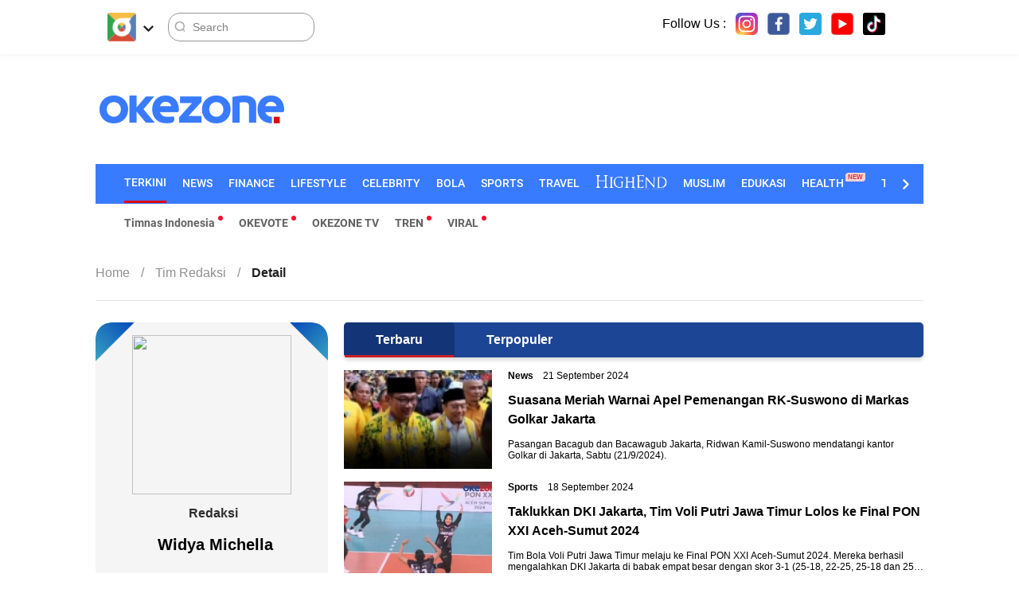

--- FILE ---
content_type: text/html; charset=UTF-8
request_url: https://redaksi.okezone.com/video/widya-michella/394
body_size: 10927
content:
<!DOCTYPE html>
<html lang="id-ID">
<head>
  <title>Tim Redaksi Okezone.com</title>
    <meta charset="UTF-8">
    <meta http-equiv="x-dns-prefetch-control" content="on">
    <meta name="viewport" content="initial-scale=1, maximum-scale=1">
    <meta name="description" itemprop="description" content="Berita terkini dan terbaru hari ini, terpercaya dan terupdate Okezone membahas Politik, Ekonomi, Travel, Lifestyle, Selebriti, Bola, Sports sampai liputan khusus di Indonesia dan Internasional">
    <meta name="author" content="Okezone">
    <meta name="msvalidate.01" content="981F0454473710F3FA4A1F50EE9CBF3C" />
    <meta name="alexaVerifyID" content="3u4r4iKuH1gmLZLlW6QhbBl5_RM"/>
    <meta name="google-site-verification" content="b3Z7seDpsg-x0lbfzqT_L4ZMUMlwTii5dQ0xmZTkASA" />
    <meta name="google-site-verification" content="Gign0ZCGMBO1tj7hcO1zd6TmkDA8zfrWxghEBm-DtkE" />
    <meta name="google-site-verification" content="zR875RX40kFGp83VQ0p6UepA_5RgH8cFzd8Ade2BxRQ" />
    <meta name="facebook-domain-verification" content="0xzkkiprkdqhwlzmynhh5x05dux6k2" />
    <meta itemprop="name" content="Tim Redaksi Okezone.com">
    <meta itemprop="image" content="https://cdn.okezone.com/www/2016/img/OKZ3.gif" >
    <meta itemprop="articleSection" content="https://redaksi.okezone.com/"/>
    <meta itemprop="thumbnailUrl" content="https://cdn.okezone.com/www/2016/img/OKZ3.gif"/>
    <meta itemprop="datePublished" content="2014-07-13T20:07:27.8200000"/>
    <meta name="googlebot-news" content="index,follow" />
    <meta name="robots" content="index, follow" />
    <meta name="googlebot" content="all" />
	  <meta name="robots" content="max-image-preview:large">
	  <meta name="googlebot-news" content="index,follow">
    <meta name="y_key" content="b34174db9b70800e" />
    <meta name="yandex-verification" content="9a22e04caca4ae7e" />
	<meta name="facebook-domain-verification" content="wuu5qhw6rc41oxqcjjii6fp3dgoow3" />
    <link rel="shortcut icon" href="https://cdn.okezone.com/www/2016/img/favicon.ico">
    <link rel="image_src" href="https://cdn.okezone.com/www/2016/img/OKZ3.gif" />
    <link rel="alternate" type="application/rss+xml" title="RSS 2.0" href="https://sindikasi.okezone.com/index.php/rss/0/RSS2.0" />
    <!-- prefetch thing. let's see how it works -->
    <link rel="dns-prefetch" href="https://cdn.okezone.com/" />
    <link rel="dns-prefetch" href="https://a.okezone.com/" />
    <link rel="dns-prefetch" href="https://img.okezone.com/" />
    <link rel="preconnect" href="https://cdn.okezone.com/">
    <link rel="preconnect" href="https://a.okezone.com/">
    <link rel="preconnect" href="https://img.okezone.com/">

  <link rel="apple-touch-icon-precomposed" sizes="57x57" href="https://cdn.okezone.com/underwood/revamp/2017/home/img/favicon/apple-touch-icon-57x57.png" />
    <link rel="apple-touch-icon-precomposed" sizes="114x114" href="https://cdn.okezone.com/underwood/revamp/2017/home/img/favicon/apple-touch-icon-114x114.png" />
    <link rel="apple-touch-icon-precomposed" sizes="72x72" href="https://cdn.okezone.com/underwood/revamp/2017/home/img/favicon/apple-touch-icon-72x72.png" />
    <link rel="apple-touch-icon-precomposed" sizes="144x144" href="https://cdn.okezone.com/underwood/revamp/2017/home/img/favicon/apple-touch-icon-144x144.png" />
    <link rel="apple-touch-icon-precomposed" sizes="60x60" href="https://cdn.okezone.com/underwood/revamp/2017/home/img/favicon/apple-touch-icon-60x60.png" />
    <link rel="apple-touch-icon-precomposed" sizes="120x120" href="https://cdn.okezone.com/underwood/revamp/2017/home/img/favicon/apple-touch-icon-120x120.png" />
    <link rel="apple-touch-icon-precomposed" sizes="76x76" href="https://cdn.okezone.com/underwood/revamp/2017/home/img/favicon/apple-touch-icon-76x76.png" />
    <link rel="apple-touch-icon-precomposed" sizes="152x152" href="https://cdn.okezone.com/underwood/revamp/2017/home/img/favicon/apple-touch-icon-152x152.png" />
    <link rel="icon" type="image/png" href="https://cdn.okezone.com/underwood/revamp/2017/home/img/favicon/favicon-196x196.png" sizes="196x196" />
    <link rel="icon" type="image/png" href="https://cdn.okezone.com/underwood/revamp/2017/home/img/favicon/favicon-96x96.png" sizes="96x96" />
    <link rel="icon" type="image/png" href="https://cdn.okezone.com/underwood/revamp/2017/home/img/favicon/favicon-32x32.png" sizes="32x32" />
    <link rel="icon" type="image/png" href="https://cdn.okezone.com/underwood/revamp/2017/home/img/favicon/favicon-16x16.png" sizes="16x16" />
    <link rel="icon" type="image/png" href="https://cdn.okezone.com/underwood/revamp/2017/home/img/favicon/favicon-128.png" sizes="128x128" />

    <!-- facebook META -->
    <meta property="fb:app_id" content="213195442194472"/>
    <meta property="fb:pages" content="221887531226639" />
    <meta property="article:author" content="https://www.facebook.com/OkezoneCom" />
    <meta property="article:publisher" content="https://www.facebook.com/OkezoneCom" />
    <meta property="og:type" content="article"/>
    <meta property="og:site_name" content="https://redaksi.okezone.com/">
    <meta property="og:title" content="Tim Redaksi Okezone.com">
    <meta property="og:url" content="https://redaksi.okezone.com/">
    <meta property="og:description" content="Berita terkini dan terbaru hari ini, terpercaya dan terupdate Okezone membahas Politik, Ekonomi, Travel, Lifestyle, Selebriti, Bola, Sports sampai liputan khusus di Indonesia dan Internasional">
    <meta property="og:image" content="https://cdn.okezone.com/underwood/img/okz2016.jpg">
	<meta name="facebook-domain-verification" content="0xzkkiprkdqhwlzmynhh5x05dux6k2" />
    <!--twitter cards -->
    <meta name="twitter:card" content="summary_large_image" data-dynamic="true">
    <meta name="twitter:site" content="@okezonenews" data-dynamic="true">
    <meta name="twitter:title" content="Tim Redaksi Okezone.com" data-dynamic="true">
    <meta name="twitter:description" content="Berita terkini dan terbaru hari ini, terpercaya dan terupdate Okezone membahas Politik, Ekonomi, Travel, Lifestyle, Selebriti, Bola, Sports sampai liputan khusus di Indonesia dan Internasional" data-dynamic="true">
    <meta name="twitter:creator" content="@okezonenews" data-dynamic="true">
    <meta name="twitter:image" content="https://cdn.okezone.com/underwood/img/okz2016.jpg" data-dynamic="true">
    <meta name="twitter:url" content="https://redaksi.okezone.com/" data-dynamic="true">
    <meta name="twitter:domain" content="https://redaksi.okezone.com/" data-dynamic="true">
    <!-- main style css -->

    <link rel="stylesheet" href="https://cdn.okezone.com/underwood/revamp/2022/remake/desktop/css/wp13.min.css">
    <link rel="stylesheet" href="https://cdn.okezone.com/underwood/revamp/2022/widget-ai-ml/css/widget-desktop-ai-ml.css">
    <link rel="stylesheet" href="https://cdn.okezone.com/underwood/revamp/2023/authors/css/authors.css">
            <link rel="canonical" href="https://redaksi.okezone.com/video/widya-michella/394" />
  
  <style>
  #widgetAI-trending-2 {
    margin: 0 16px;
    position: relative;
  }
  #widgetAI-trending-2 .swiper-container {
    margin-left: auto;
    margin-right: auto;
    position: relative;
    overflow: hidden;
    list-style: none;
    padding: 0;
    z-index: 1;
  }
  #widgetAI-trending-2 .swiper-button-next {
    right: 13px;
    width: 26px;
  }

  #widgetAI-trending-2 .swiper-button-prev {
    height: 29px;
    cursor: pointer;
    position: relative;
    margin-top: 0;
    top: 0;
    left: 0;
    width: 37px;
    opacity: 0.8;
    background-image: linear-gradient(to left, #f4f4f4 52%, rgba(244, 244, 244, 0) 3%);
    z-index: 99;
    padding-right: 4px;
  }
  #widgetAI-trending-2 .swiper-button-prev .arrow-prev-ai-ml {
      background-image: url(https://cdn.okezone.com/underwood/revamp/2022/widget-ai-ml/img/chevron-right-true.svg);
      height: 17px;
      background-repeat: no-repeat;
      cursor: pointer;
      background-size: contain;
      background-position: right;
      position: relative;
      top: 7px;
      transform: translateX(0px) rotate(180deg);
      width: 17px;
  }
  #widgetAI-trending-2 .swiper-button-prev:after {
      content: '';
      position: absolute;
      height: 100%;
      top: 0;
      left: 0;
      width: 35px;
      opacity: 0.8;
      background-image: linear-gradient(to left, #f4f4f4 52%, rgba(244, 244, 244, 0) 3%);
  }
  #widgetAI-trending-2 .swiper-button-prev.swiper-button-disabled, #widgetAI-trending-2 .swiper-button-next.swiper-button-disabled{display:none;}
  #widgetAI-rekomendasi .more {
    margin: 20px auto 32px;
  }
  </style>

  <script src="https://cdn.okezone.com/underwood/revamp/2021/portal/vertikal/js/jquery-3.6.0.min.js"></script>
    <!-- end main style css -->
    
	
    

    
						</head>

<body>
    <script type="application/ld+json">
  {
    "@context": "https://schema.org",
    "@type": "WebSite",
    "url": "https://www.okezone.com/",
    "name": "Okezone.com",
    "alternateName": "Okezone",
    "potentialAction": {
      "@type": "SearchAction",
      "target": "https://search.okezone.com/search?type=artikel&q={search_term_string}",
      "query-input": "required name=search_term_string"
    }
  }
  </script>

    <script type="application/ld+json">
    {
      "@context": "https://schema.org",
      "@type": "WebSite",
      "url": "https://www.okezone.com/",
      "name": "Okezone.com",
      "alternateName": "Okezone",
      "potentialAction": {
        "@type": "SearchAction",
        "target": "https://search.okezone.com/search?type=artikel&q={search_term_string}",
        "query-input": "required name=search_term_string"
      }
    }
    </script>
    <script type="application/ld+json">
    {
      "@context": "https://schema.org",
      "@type": "Organization",
      "name": "Okezone | Berita Terbaru | Berita Hari Ini | Berita Online",
      "description": "Okezone Portal Berita Online Indonesia | Berita Terbaru Hari Ini Terkini Terhangat | Nasional Internasional Politik Ekonomi Olahraga Kesehatan Selebritis.",
      "url": "https://www.okezone.com",
      "logo": "https://cdn.okezone.com/underwood/revamp/2017/home/img/xokz-1x-min.jpg.pagespeed.ic.67JenIRtd8.jpg",
      "sameAs": [
        "https://plus.google.com/+okezone",
        "https://www.facebook.com/OkezoneCom",
        "https://twitter.com/okezonenews",
        "https://www.instagram.com/okezonecom/",
        "https://www.youtube.com/user/okezoneindonesia",
        "https://www.tiktok.com/@okezonecom?_t=8UA2ReJzaxW&amp;_r=1"
      ]
    }
    </script>


	
    <!-- skin ads-->
    <div class="container-skin-ads">
      <div class="ads-skin1">
					<!-- /105246217/skinad -->
					<div id='div-gpt-ad-0-redaksi.-0' style='/*min-width: 120px; min-height: 600px;*/'>
					<script>
					googletag.cmd.push(function() { googletag.display('div-gpt-ad-0-redaksi.-0'); });
					</script>
					</div>
     </div>
      <div class="ads-skin2">
					<!-- /105246217/skinad -->
					<div id='div-gpt-ad-0-redaksi.-0' style='/*min-width: 120px; min-height: 600px;*/'>
					<script>
					googletag.cmd.push(function() { googletag.display('div-gpt-ad-0-redaksi.-0'); });
					</script>
					</div>
      </div>
    </div>
    <!-- end skin ads -->

    <header>
      <div class="container-top-nav">
        <div class="container top-head-nav">
          <ul class="top-head-nav__left">
            <li class="drop">
              <a class="toplink" href="https://www.okezone.com/">
                <!-- <img alt="logo okezone" src="https://cdn.okezone.com/underwood/revamp/2017/home/img/ic_logo.png"> -->
              </a>
              <span class="droparrow"></span>
              <div class="toggmen">
                <ul class="container-hover-menu">
                  <div class="colmd4 container-list-kanal">
                    <div class="title-list">kanal</div>
                    <div class="box-list">
                      <div class="list-kanal">
                        <li><a class="text-header" href="https://news.okezone.com/">
                            <div class="icon-news icon-kanal"></div>News
                          </a></li>
                        <li><a class="text-header" href="https://economy.okezone.com/">
                            <div class="icon-finance icon-kanal"></div>Finance
                          </a></li>
                        <li><a class="text-header" href="https://lifestyle.okezone.com/">
                            <div class="icon-lifestyle icon-kanal"></div>Lifestyle
                          </a></li>
                        <li><a class="text-header" href="https://celebrity.okezone.com/">
                            <div class="icon-celebrity icon-kanal"></div>Celebrity
                          </a></li>
                        <li><a class="text-header" href="https://bola.okezone.com/">
                            <div class="icon-bola icon-kanal"></div>Bola
                          </a></li>
                        <li><a class="text-header" href="https://sports.okezone.com/">
                            <div class="icon-sports icon-kanal"></div>Sports
                          </a></li>
                      </div>
                      <div class="list-kanal">
                        <li><a class="text-header" href="https://travel.okezone.com/">
                            <div class="icon-travel icon-kanal"></div>Travel
                          </a></li>
                        <li><a class="text-header" href="https://highend-magazine.okezone.com/">
                            <div class="icon-highend icon-kanal"></div>Highend
                          </a></li>
                        <li><a class="text-header" href="https://muslim.okezone.com/">
                            <div class="icon-muslim icon-kanal"></div>																Muslim
								                          </a></li>
                        <li><a class="text-header" href="https://haji.okezone.com/">
                          <div class="icon-haji icon-kanal"></div>Haji
                        </a></li>
                        <li><a class="text-header" href="https://edukasi.okezone.com/">
                            <div class="icon-edukasi icon-kanal"></div>Edukasi
                          </a></li>
                        <li><a class="text-header" href="https://health.okezone.com/">
                            <div class="icon-health icon-kanal"></div>Health<span class="new-badge">New</span>
                          </a></li>
                      </div>
                      <div class="list-kanal">
                        <li><a class="text-header" href="https://techno.okezone.com/">
                            <div class="icon-techno icon-kanal"></div>Techno
                          </a></li>
                        <li><a class="text-header" href="https://otomotif.okezone.com/">
                            <div class="icon-otomotif icon-kanal"></div>Otomotif
                          </a></li>
                        <li><a class="text-header" href="https://infografis.okezone.com/">
                            <div class="icon-infografis icon-kanal"></div>INFOGRAFIS
                          </a></li>
                        <li><a class="text-header" href="https://foto.okezone.com/">
                            <div class="icon-foto icon-kanal"></div>foto
                          </a></li>
                        <li><a class="text-header" href="https://video.okezone.com/">
                            <div class="icon-video icon-kanal"></div>Video
                          </a></li>
                        <li><a class="text-header" href="https://index.okezone.com/">
                            <div class="icon-index icon-kanal"></div>INDEX
                          </a></li>
                      </div>
                    </div>
                  </div>
                  <div class="clearfix"></div>
                  <div class="colmd4 container-list-network">
                    <div class="title-list">NETWORK</div>
                    <div class="box-list">
                      <div class="list-network">
                        <li>
                          <a class="text-header" href="https://www.sindonews.com/" target="_blank">
                            <div class="icon-sindonews icon-kanal"></div>SINDONEWS
                          </a>
                        </li>
                        <li>
                          <a class="text-header" href="https://www.inews.id/" target="_blank">
                            <div class="icon-inews icon-kanal"></div>INEWS
                          </a>
                        </li>
                        <li>
                          <a class="text-header" href="https://www.sportstars.id/" target="_blank">
                            <div class="icon-sportstars icon-kanal"></div>SPORTSTAR.ID
                          </a>
                        </li>
                        <li>
                          <a class="text-header" href="https://www.idxchannel.com/" target="_blank">
                            <div class="icon-idx icon-kanal"></div>IDX CHANNEL
                          </a>
                        </li>
                        <li>
                          <a class="text-header" href="https://www.celebrities.id/" target="_blank">
                            <div class="icon-celebrities icon-kanal"></div>CELEBRITIES.ID
                          </a>
                        </li>
                        <li>
                          <a class="text-header" href="https://www.mnctrijaya.com/" target="_blank">
                            <div class="icon-trijaya icon-kanal"></div>MNC TRIJAYA
                          </a>
                        </li>
                      </div>
                      <div class="list-network">
                        <li>
                          <a class="text-header" href="https://www.misteraladin.com/" target="_blank">
                            <div class="icon-booking icon-kanal"></div>BOOKING HOTEL
                          </a>
                        </li>
                        <li>
                          <a class="text-header" href="https://emshop.id/" target="_blank">
                            <div class="icon-emshop icon-kanal"></div>EMSHOP
                          </a>
                        </li>
                        <li>
                          <a class="text-header" href="https://www.rctiplus.com/" target="_blank">
                            <div class="icon-rcti-plus icon-kanal"></div>RCTI+
                          </a>
                        </li>
                        <li>
                          <a class="text-header" href="https://visionplus.okezone.com/" target="_blank">
                            <div class="icon-vision icon-kanal"></div>VISION+
                          </a>
                        </li>
						<li>
                        <a class="text-header" href="https://www.buddyku.com/" target="_blank">
                          <div class="icon-buddyku icon-kanal"></div>Buddyku
                        </a>
                      </li>
                      <li>
                        <a class="text-header" href="https://aladinmall.misteraladin.com/" target="_blank">
                          <div class="icon-aladin-mall icon-kanal"></div>ALADIN MALL
                        </a>
                      </li>
                      </div>
                    </div>
                  </div>
                  <div class="clearfix"></div>
                  <div class="colmd4 container-list-partnership">
                    <div class="title-list">PARTNERSHIP</div>
                    <div class="box-list">
                      <div class="list-partnership">
                        <li>
                          <a class="text-header" href="https://lifestyle.okezone.com/flashsale">
                            <div class="icon-flash-sale icon-kanal"></div>FLASH SALE
                          </a>
                        </li>
                      </div>
                    </div>
                  </div>
                </ul>
              </div>
            </li>
            <div class="searching">
              <input id="search-top" placeholder="Search" value="" name="q" type="text">
              <!--search class call-->
            </div>
          </ul>


          <div class="top-head-nav__right">
            <div class="follow-us-top">
              <div class="flex-box">
                <div class="title">Follow Us :</div>
                <a target="_blank" href="https://www.instagram.com/okezonecom/" class="instagram img"></a>
                <a target="_blank" href="https://www.facebook.com/OkezoneCom/" class="facebook img"></a>
                <a target="_blank" href="https://twitter.com/okezonenews" class="twitter img"></a>
                <a target="_blank" href="https://www.youtube.com/user/okezoneindonesia" class="youtube img"></a>
                <a target="_blank" href="https://www.tiktok.com/@okezonecom?_t=8UA2ReJzaxW&amp;_r=1" class="tiktok img"></a>
              </div>
            </div>
            <div class="profile">
              <div class="loginnama">
              </div>
              <!--sso class call-->
            </div>
          </div>
          <!-- <div class="searching">
              <input id="search-top" placeholder="Search" value="" name="q" type="text">
              <div class="loginnama"></div>
            </div> -->
        </div>
        <div class="clearfix"></div>
      </div>
      <div class="clearfix"></div>
      <div class="container container-top-logo">

        <div class="img-top-logo ">
          <a href="https://www.okezone.com/" title="https://www.okezone.com/" alt="Okezone.com">
           				<div class="logo-okz logo2020 "  >www.okezone.com</div>
          </a>
        </div><!-- append javascript logohide-->

        <div class="ads-top-logo">
						
					<!-- /105246217/TopLeaderboard -->
					<div id='div-gpt-ad-0-redaksi.-0' style='/*height:90px; width:728px;*/ float:right'>
					<script>
					googletag.cmd.push(function() { googletag.display('div-gpt-ad-0-redaksi.-0'); });
					</script>
					</div>
        </div>
      </div>
      <div class="clearfix"></div>
      <div class="container container-top-menu">
        <!-- Slider main container -->
        <div class="swiper list-menu" id="swiper-menu">
          <!-- Additional required wrapper -->
          <div class="swiper-wrapper">
            <!-- Slides -->
            <div class="swiper-slide active"><a href="https://www.okezone.com/" class="link-kanal">TERKINI</a></div>
																            <div class="swiper-slide"><a href="https://news.okezone.com/" class="link-kanal">NEWS</a></div>
            <div class="swiper-slide"><a href="https://economy.okezone.com/" class="link-kanal">FINANCE</a></div>
            <div class="swiper-slide"><a href="https://lifestyle.okezone.com/" class="link-kanal">LIFESTYLE</a></div>
            <div class="swiper-slide"><a href="https://celebrity.okezone.com/" class="link-kanal">CELEBRITY</a></div>
            <div class="swiper-slide"><a href="https://bola.okezone.com/" class="link-kanal">BOLA</a></div>
            <div class="swiper-slide"><a href="https://sports.okezone.com/" class="link-kanal">SPORTS</a></div>
            <div class="swiper-slide"><a href="https://travel.okezone.com/" class="link-kanal">TRAVEL</a></div>
            <div class="swiper-slide"><a href="https://highend-magazine.okezone.com/" class="link-kanal"><img class="img lazy" src="https://cdn.okezone.com/underwood/revamp/2022/remake/desktop/img/placeholder.png" data-original="https://cdn.okezone.com/underwood/revamp/2022/remake/desktop/img/highend_putih.svg"></a></div>
																								<div class="swiper-slide"><a href="https://muslim.okezone.com/" class="link-kanal">MUSLIM</a></div>
								            <div class="swiper-slide"><a href="https://edukasi.okezone.com/" class="link-kanal">EDUKASI</a></div>
            <div class="swiper-slide"><a href="https://health.okezone.com/" class="link-kanal">HEALTH<span class="new-badge">New</span></a></div>
            <!-- ini contoh klo ada menu baru -->
            <!-- <div class="swiper-slide"><a href="" class="link-kanal">EDUKASI<span class="new-badge">New</span></a></div> -->
            <div class="swiper-slide"><a href="https://techno.okezone.com/" class="link-kanal">TECHNO</a></div>
            <div class="swiper-slide"><a href="https://otomotif.okezone.com/" class="link-kanal">OTOMOTIF</a></div>
            <div class="swiper-slide"><a href="https://infografis.okezone.com/" class="link-kanal">INFOGRAFIS</a></div>
            <div class="swiper-slide"><a href="https://foto.okezone.com/" class="link-kanal">FOTO</a></div>
            <div class="swiper-slide"><a href="https://video.okezone.com/" class="link-kanal">VIDEO</a></div>
            <div class="swiper-slide"><a href="https://index.okezone.com/" class="link-kanal">INDEX</a></div>
          </div>
          <!-- If we need navigation buttons -->
          <div class="swiper-button-prev"></div>
          <div class="swiper-button-next"></div>
        </div>
      </div>
      <div class="container container-menu-exc">
        <div class="swiper" id="menu-exc">
          <!-- Additional required wrapper -->
          <div class="swiper-wrapper">
            <!-- Slides -->
            <div class="swiper-slide new"><a href="https://www.okezone.com/tag/timnas-indonesia" class="link-kanal">Timnas Indonesia<span class="bullet"></span></a></div>


						
						
			<div class="swiper-slide new"><a href="https://news.okezone.com/voting-pemilu" class="link-kanal">OKEVOTE<span class="bullet"></span></a></div>
            <div class="swiper-slide"><a href="http://tv.okezone.com/" class="link-kanal">OKEZONE TV</a></div>
            <div class="swiper-slide new"><a href="https://redaksi.okezone.com/tren" class="link-kanal">TREN<span class="bullet"></span></a></div>
            <div class="swiper-slide new"><a href="https://redaksi.okezone.com/viral" class="link-kanal">VIRAL<span class="bullet"></span></a></div>
            <!-- <div class="swiper-slide new"><a href="" class="link-kanal">VIRAL<span class="bullet"></span></a></div>
            <div class="swiper-slide"><a href="" class="link-kanal">TERPOPULER</a></div> -->
            <!-- ini kalau ada menu pake img -->
            <!-- <div class="swiper-slide"><a href="" class="link-kanal"><img class="img lazy" src="assets/img/placeholder.png" data-original="https://cdn.okezone.com/underwood/revamp/2019/logo/highend/logo-footer.png"></a></div> -->
          </div>
          <!-- If we need navigation buttons -->
          <div class="swiper-button-prev"></div>
          <div class="swiper-button-next"></div>
        </div>
      </div>
      <div class="menu-sticky" id="topsticky">
        <div class="container">
          <ul class="top-head-nav__left">
            <li class="drop">
              <a class="toplink" href="https://www.okezone.com/" style="background-image: url(https://cdn.okezone.com/underwood/revamp/2024/revamp/mobile/img/icon-okezone.svg)">
                <!-- <img alt="logo okezone" src="https://cdn.okezone.com/underwood/revamp/2017/home/img/ic_logo.png"> -->
              </a>
              <span class="droparrow"></span>
              <div class="toggmen">
                <div class="sticky-search-menu">
                  <div class="logo-sticky">
                    <a href="https://www.okezone.com/" class="logo-okezone"></a>
                    <div class="searching">
                      <input id="search-sticky" placeholder="Search" value="" name="q" type="text">
                      <!--search class call-->
                    </div>
                  </div>
                  <div class="swiper swiper-initialized swiper-horizontal swiper-pointer-events" id="menu-exc-sticky">
                    <!-- Additional required wrapper -->
                    <div class="swiper-wrapper" id="swiper-wrapper-921bb284f115dc5d" aria-live="polite">
                      <!-- Slides -->
                      <!-- <div class="swiper-slide new swiper-slide-active"> <a href="" class="link-kanal">INDONESIA MASTER 2021<span class="bullet"></span></a></div> -->
                      <div class="swiper-slide new"><a href="https://www.okezone.com/tag/timnas-indonesia" class="link-kanal">Timnas Indonesia<span class="bullet"></span></a></div>
                      <div class="swiper-slide"><a href="http://tv.okezone.com/" class="link-kanal">OKEZONE TV</a></div>
                      <div class="swiper-slide new"><a href="https://redaksi.okezone.com/tren" class="link-kanal">TREN<span class="bullet"></span></a></div>
                      <div class="swiper-slide new"><a href="https://redaksi.okezone.com/viral" class="link-kanal">VIRAL<span class="bullet"></span></a></div>
                      <!-- <div class="swiper-slide"><a href="" class="link-kanal">TERPOPULER</a></div> -->
                      <!-- ini kalau ada menu pake img -->
                    </div>
                    <!-- If we need navigation buttons -->
                    <div class="swiper-button-prev swiper-button-disabled swiper-button-lock" tabindex="-1" role="button" aria-label="Previous slide" aria-controls="swiper-wrapper-921bb284f115dc5d" aria-disabled="true"></div>
                    <div class="swiper-button-next swiper-button-disabled swiper-button-lock" tabindex="-1" role="button" aria-label="Next slide" aria-controls="swiper-wrapper-921bb284f115dc5d" aria-disabled="true"></div>
                    <span class="swiper-notification" aria-live="assertive" aria-atomic="true"></span>
                  </div>
                </div>
                <ul class="container-hover-menu">
                  <div class="colmd4 container-list-kanal">
                    <div class="title-list">kanal</div>
                    <div class="box-list">
                      <div class="list-kanal">
                        <li><a class="text-header" href="https://news.okezone.com/">
                            <div class="icon-news icon-kanal"></div>News
                          </a></li>
                        <li><a class="text-header" href="https://economy.okezone.com/">
                            <div class="icon-finance icon-kanal"></div>Finance
                          </a></li>
                        <li><a class="text-header" href="https://lifestyle.okezone.com/">
                            <div class="icon-lifestyle icon-kanal"></div>Lifestyle
                          </a></li>
                        <li><a class="text-header" href="https://celebrity.okezone.com/">
                            <div class="icon-celebrity icon-kanal"></div>Celebrity
                          </a></li>
                        <li><a class="text-header" href="https://bola.okezone.com/">
                            <div class="icon-bola icon-kanal"></div>Bola
                          </a></li>
                        <li><a class="text-header" href="https://sports.okezone.com/">
                            <div class="icon-sports icon-kanal"></div>Sports
                          </a></li>
                      </div>
                      <div class="list-kanal">
                        <li><a class="text-header" href="https://travel.okezone.com/">
                            <div class="icon-travel icon-kanal"></div>Travel
                          </a></li>
                        <li><a class="text-header" href="https://highend-magazine.okezone.com/">
                            <div class="icon-highend icon-kanal"></div>Highend
                          </a></li>
                        <li><a class="text-header" href="https://muslim.okezone.com/">
                            <div class="icon-muslim icon-kanal"></div>
																								Muslim
								                          </a></li>
                        <li><a class="text-header" href="https://haji.okezone.com/">
                            <div class="icon-haji icon-kanal"></div>Haji
                          </a></li>
                        <li><a class="text-header" href="https://edukasi.okezone.com/">
                            <div class="icon-edukasi icon-kanal"></div>Edukasi
                          </a></li>
                        <li><a class="text-header" href="https://health.okezone.com/">
                            <div class="icon-health icon-kanal"></div>Health<span class="new-badge">New</span>
                          </a></li>
                      </div>
                      <div class="list-kanal">
                        <li><a class="text-header" href="https://techno.okezone.com/">
                            <div class="icon-techno icon-kanal"></div>Techno
                          </a></li>
                        <li><a class="text-header" href="https://otomotif.okezone.com/">
                            <div class="icon-otomotif icon-kanal"></div>Otomotif
                          </a></li>
                        <li><a class="text-header" href="https://infografis.okezone.com/">
                            <div class="icon-infografis icon-kanal"></div>INFOGRAFIS
                          </a></li>
                        <li><a class="text-header" href="https://foto.okezone.com/">
                            <div class="icon-foto icon-kanal"></div>foto
                          </a></li>
                        <li><a class="text-header" href="https://video.okezone.com/">
                            <div class="icon-video icon-kanal"></div>Video
                          </a></li>
                        <li><a class="text-header" href="https://index.okezone.com/">
                            <div class="icon-index icon-kanal"></div>INDEX
                          </a></li>
                      </div>
                    </div>
                  </div>
                  <div class="clearfix"></div>
                  <div class="colmd4 container-list-network">
                    <div class="title-list">NETWORK</div>
                    <div class="box-list">
                      <div class="list-network">
                        <li>
                          <a class="text-header" href="https://www.sindonews.com/" target="_blank">
                            <div class="icon-sindonews icon-kanal"></div>SINDONEWS
                          </a>
                        </li>
                        <li>
                          <a class="text-header" href="https://www.inews.id/" target="_blank">
                            <div class="icon-inews icon-kanal"></div>INEWS
                          </a>
                        </li>
                        <li>
                          <a class="text-header" href="https://www.sportstars.id/" target="_blank">
                            <div class="icon-sportstars icon-kanal"></div>SPORTSTAR.ID
                          </a>
                        </li>
                        <li>
                          <a class="text-header" href="https://www.idxchannel.com/" target="_blank">
                            <div class="icon-idx icon-kanal"></div>IDX CHANNEL
                          </a>
                        </li>
                        <li>
                          <a class="text-header" href="https://www.celebrities.id/" target="_blank">
                            <div class="icon-celebrities icon-kanal"></div>CELEBRITIES.ID
                          </a>
                        </li>
                        <li>
                          <a class="text-header" href="https://www.mnctrijaya.com/" target="_blank">
                            <div class="icon-trijaya icon-kanal"></div>MNC TRIJAYA
                          </a>
                        </li>
                      </div>
                      <div class="list-network">
                        <li>
                          <a class="text-header" href="https://www.misteraladin.com" target="_blank">
                            <div class="icon-booking icon-kanal"></div>BOOKING HOTEL
                          </a>
                        </li>
                        <li>
                          <a class="text-header" href="https://emshop.id/" target="_blank">
                            <div class="icon-emshop icon-kanal"></div>EMSHOP
                          </a>
                        </li>
                        <li>
                          <a class="text-header" href="https://www.rctiplus.com/" target="_blank">
                            <div class="icon-rcti-plus icon-kanal"></div>RCTI+
                          </a>
                        </li>
                        <li>
                          <a class="text-header" href="https://visionplus.okezone.com/" target="_blank">
                            <div class="icon-vision icon-kanal"></div>VISION+
                          </a>
                        </li>
						<li>
                        <a class="text-header" href="https://www.buddyku.com/" target="_blank">
                          <div class="icon-buddyku icon-kanal"></div>Buddyku
                        </a>
                      </li>
                      <li>
                        <a class="text-header" href="https://aladinmall.misteraladin.com/" target="_blank">
                          <div class="icon-aladin-mall icon-kanal"></div>ALADIN MALL
                        </a>
                      </li>
                      </div>
                    </div>
                  </div>
                  <div class="clearfix"></div>
                  <div class="colmd4 container-list-partnership">
                    <div class="title-list">PARTNERSHIP</div>
                    <div class="box-list">
                      <div class="list-partnership">
                        <li>
                          <a class="text-header" href="https://lifestyle.okezone.com/flashsale">
                            <div class="icon-flash-sale icon-kanal"></div>FLASH SALE
                          </a>
                        </li>
                      </div>
                    </div>
                  </div>
                </ul>
              </div>
            </li>
          </ul>
          <div class="swiper list-menu" id="swiper-menu-sticky">
            <!-- Additional required wrapper -->
            <div class="swiper-wrapper">
              <!-- Slides -->
              <div class="swiper-slide active"><a href="https://www.okezone.com/" class="link-kanal">TERKINI</a></div>
			  			  										              <div class="swiper-slide"><a href="https://news.okezone.com/" class="link-kanal">NEWS</a></div>
              <div class="swiper-slide"><a href="https://economy.okezone.com/" class="link-kanal">FINANCE</a></div>
              <div class="swiper-slide"><a href="https://lifestyle.okezone.com/" class="link-kanal">LIFESTYLE</a></div>
              <div class="swiper-slide"><a href="https://celebrity.okezone.com/" class="link-kanal">CELEBRITY</a></div>
              <div class="swiper-slide"><a href="https://bola.okezone.com/" class="link-kanal">BOLA</a></div>
              <div class="swiper-slide"><a href="https://sports.okezone.com/" class="link-kanal">SPORTS</a></div>
              <div class="swiper-slide"><a href="https://travel.okezone.com/" class="link-kanal">TRAVEL</a></div>
              <div class="swiper-slide"><a href="https://highend-magazine.okezone.com/" class="link-kanal"><img class="img lazy" src="https://cdn.okezone.com/underwood/revamp/2022/remake/desktop/img/placeholder.png" data-original="https://cdn.okezone.com/underwood/revamp/2022/remake/desktop/img/highend_hitam.svg"></a></div>
																								<div class="swiper-slide"><a href="https://muslim.okezone.com/" class="link-kanal">MUSLIM</a></div>
								
              <div class="swiper-slide"><a href="https://edukasi.okezone.com/" class="link-kanal">EDUKASI</a></div>
              <div class="swiper-slide"><a href="https://health.okezone.com/" class="link-kanal">HEALTH<span class="new-badge">New</span></a></div>
              <!-- ini contoh klo ada menu baru -->
              <!-- <div class="swiper-slide"><a href="" class="link-kanal">EDUKASI<span class="new-badge">New</span></a></div> -->
              <div class="swiper-slide"><a href="https://techno.okezone.com/" class="link-kanal">TECHNO</a></div>
              <div class="swiper-slide"><a href="https://otomotif.okezone.com/" class="link-kanal">OTOMOTIF</a></div>
              <div class="swiper-slide"><a href="https://infografis.okezone.com/" class="link-kanal">INFOGRAFIS</a></div>
              <div class="swiper-slide"><a href="https://foto.okezone.com/" class="link-kanal">FOTO</a></div>
              <div class="swiper-slide"><a href="https://video.okezone.com/" class="link-kanal">VIDEO</a></div>
              <div class="swiper-slide"><a href="https://index.okezone.com/" class="link-kanal">INDEX</a></div>
            </div>
            <!-- If we need navigation buttons -->
            <div class="swiper-button-prev"></div>
            <div class="swiper-button-next"></div>
          </div>
        </div>
      </div>
    </header>

    <!-- rpd-iframe -->
    <!-- <div class="container container-ads-topmenu" style="position: relative;margin-top: 24px;" id="widget-klasemen"> -->

    </div>
    <div class="clearfix"></div>
    <!-- rpd-iframe_header -->

    <main data-sticky_parent="" style="position: relative; display: flex; justify-content: center;">
      <div class="container container-main">
        <div class="container container-ads-topmenu" style="position: relative;">
						
					<!-- /105246217/billboard -->
					<div id='div-gpt-ad-0-redaksi.-0' style='/*min-width: 970px; min-height: 250px;*/ text-align:center;float:center;'>
					<script>
					googletag.cmd.push(function() { googletag.display('div-gpt-ad-0-redaksi.-0'); });
					</script>
					</div>
        </div>
        <div class="clearfix"></div>
        <div class="container container-body-home">
            <div id="menu-authors" class="menu-authors">
  <a href="https://www.okezone.com/">Home <span>/</span> </a>
  <a href="https://redaksi.okezone.com/">Tim Redaksi <span>/</span> </a>
  <a class="active-menu-author">Detail</a>
</div>
<div id="detail-author">
  <section>
    <div class="left-section">
      <div class="grup-1">
        <img class="bg-card-dest" src="https://cdn.okezone.com/underwood/revamp/2023/authors/img/bg-card-dest.png" pinger-seen="true">
      </div>
      <div class="grup-2">
        <div class="flex-grup-2">
          <div class="big-img">
                          <img src="https://assets.idxchannel.com/desktop/img/sso-img.svg" pinger-seen="true">
                      </div>
          <div>
            <div class="text-1">
                              Redaksi
                          </div>
            <div class="text-2">Widya Michella</div>
                      </div>
        </div>
                <div class="flex-box">
                    <!-- <a target="_blank" href="https://www.instagram.com/okezonecom/" class="instagram img"></a>
          <a target="_blank" href="https://www.facebook.com/OkezoneCom/" class="facebook img"></a>
          <a target="_blank" href="https://twitter.com/okezonenews" class="twitter img"></a>
          <a target="_blank" href="https://www.youtube.com/user/okezoneindonesia" class="youtube img"></a>
          <a target="_blank" href="https://www.tiktok.com/@okezonecom?_t=8UA2ReJzaxW&amp;_r=1" class="tiktok img"></a> -->
        </div>
      </div>
    </div>

    <div class="right-section">
      <div class="tab-section" onclick="functionTabNewsAuthor(event)">
        <div class="active-author-news tablinks-author" onclick="openTabNewsAuthor(event, 'author-newest')">Terbaru</div>
        <div class="tablinks-author" onclick="openTabNewsAuthor(event, 'author-popular')">Terpopuler</div>
      </div>

      <div id="author-newest" class="tabcontent-author-news"></div>
      <div id="author-popular" class="tabcontent-author-news hide"></div>
    </div>
  </section>

  <div class="flex-author">
    <div>Redaksi Lainnya</div>
    <div><a href="https://redaksi.okezone.com/">More</a></div>
  </div>

  <section class="pelaksana">
                  <a href="https://redaksi.okezone.com/detail/fetra-hariandja/19" class="grup-redaktur">
          <div class="con-image"><img class="image" src="https://img.okezone.com/authors/fmh-XoYVmUVSiZ.jpeg" pinger-seen="true"></div>
          <div class="con-desc">
            <div class="text1">Redaktur</div>
            <div class="text2">Fetra Hariandja</div>
          </div>
        </a>
                                      <a href="https://redaksi.okezone.com/detail/kemas-irawan-nurrachman/46" class="grup-redaktur">
          <div class="con-image"><img class="image" src="https://img.okezone.com/authors/kem-BNZiS5xXEN.jpg" pinger-seen="true"></div>
          <div class="con-desc">
            <div class="text1">Redaktur</div>
            <div class="text2">Kemas Irawan Nurrachman</div>
          </div>
        </a>
                                      <a href="https://redaksi.okezone.com/detail/fahmi-firdaus/396" class="grup-redaktur">
          <div class="con-image"><img class="image" src="https://img.okezone.com/authors/fmi-FR3WEuTls5.png" pinger-seen="true"></div>
          <div class="con-desc">
            <div class="text1">Redaktur</div>
            <div class="text2">Fahmi Firdaus </div>
          </div>
        </a>
                      </section>

  <section id="author-news">
    <div class="container">
      <div class="content-row md-plr15">
        <div class="title-kanal underline mt20">
          <div class="float-left sm-max-width-73">
            <h2 class="medium">Berita Terbaru</h2>
          </div>
          <div class="float-right btn-load-more top-right-small">
            <a href="https://www.okezone.com/">More</a>
          </div>
        </div>
      </div>
      <div class="content-row-desc">
                  <div class="grup-content">
            <a href="https://celebrity.okezone.com/read/2025/02/05/598/3110982/mantan-pergi-dating-apps-jadi-solusi-streaming-have-a-nice-date-di-vision" class="img-content"><img src="https://img.okezone.com/okz/400/content/2025/02/05/598/3110982/i_have_a_nice_date-X5o9_large.jpg" pinger-seen="true"></a>
            <a href="https://celebrity.okezone.com/read/2025/02/05/598/3110982/mantan-pergi-dating-apps-jadi-solusi-streaming-have-a-nice-date-di-vision" class="section-content">TV Scoop</a>
            <a href="https://celebrity.okezone.com/read/2025/02/05/598/3110982/mantan-pergi-dating-apps-jadi-solusi-streaming-have-a-nice-date-di-vision" class="desc-content">Mantan Pergi, Dating Apps Jadi Solusi! Streaming <i>Have a Nice Date</i> di Vision+</a>
          </div>
                  <div class="grup-content">
            <a href="https://megapolitan.okezone.com/read/2025/02/05/338/3110983/sadis-pembunuh-pegawai-bank-keliling-di-bekasi-cekik-istri-hingga-tewas-pakai-jilbab-ini-alasannya" class="img-content"><img src="https://img.okezone.com/okz/400/content/2025/02/05/338/3110983/pembunuhan-Oml8_large.jpg" pinger-seen="true"></a>
            <a href="https://megapolitan.okezone.com/read/2025/02/05/338/3110983/sadis-pembunuh-pegawai-bank-keliling-di-bekasi-cekik-istri-hingga-tewas-pakai-jilbab-ini-alasannya" class="section-content">Megapolitan</a>
            <a href="https://megapolitan.okezone.com/read/2025/02/05/338/3110983/sadis-pembunuh-pegawai-bank-keliling-di-bekasi-cekik-istri-hingga-tewas-pakai-jilbab-ini-alasannya" class="desc-content">Sadis! Pembunuh Pegawai Bank Keliling di Bekasi Cekik Istri hingga Tewas Pakai Jilbab, Ini Alasannya</a>
          </div>
                  <div class="grup-content">
            <a href="https://travel.okezone.com/read/2025/02/05/406/3110980/tips-mengatasi-tantangan-saat-mengadakan-meeting-di-hotel" class="img-content"><img src="https://img.okezone.com/okz/400/content/2025/02/05/406/3110980/tips_mengatasi_tantangan_saat_mengadakan_meeting_di_hotel-l5ut_large.jpg" pinger-seen="true"></a>
            <a href="https://travel.okezone.com/read/2025/02/05/406/3110980/tips-mengatasi-tantangan-saat-mengadakan-meeting-di-hotel" class="section-content">Info Wisata</a>
            <a href="https://travel.okezone.com/read/2025/02/05/406/3110980/tips-mengatasi-tantangan-saat-mengadakan-meeting-di-hotel" class="desc-content">Tips Mengatasi Tantangan saat Mengadakan Meeting di Hotel</a>
          </div>
                  <div class="grup-content">
            <a href="https://muslim.okezone.com/read/2025/02/05/330/3110981/keutamaan-bersedekah-di-bulan-syaban" class="img-content"><img src="https://img.okezone.com/okz/400/content/2025/02/05/330/3110981/sedekah-nOrI_large.jpg" pinger-seen="true"></a>
            <a href="https://muslim.okezone.com/read/2025/02/05/330/3110981/keutamaan-bersedekah-di-bulan-syaban" class="section-content">Tausyiah</a>
            <a href="https://muslim.okezone.com/read/2025/02/05/330/3110981/keutamaan-bersedekah-di-bulan-syaban" class="desc-content">Keutamaan Bersedekah di Bulan Syaban</a>
          </div>
              </div>
    </div>
  </section>
</div>


<script type="text/javascript">
  var typeRedaksi = 'video';
  // console.log(typeRedaksi);
  $(document).ready(function(){
    loadPagination(394, "newest", typeRedaksi, 0);
    loadPagination(394, "popular", typeRedaksi, 0);
   });

   $(document).on("click", ".paging-terbaru a", function(e){
     e.preventDefault();
     e.stopPropagation();
     var page 		=  $(this).text();
     var link 		=  $(this).attr("href");
     var point 		= link.replace("/", "");
     //var parameter	=(point-1)*offset;
     // var start = (page * 10) - 10;
     var parameter	=point;
     loadPagination(394, "newest", typeRedaksi, parameter);
          $('html,body').animate({scrollTop: 200}, 1001);
        });

   $(document).on("click", ".paging-terpopuler a", function(e){
     e.preventDefault();
     e.stopPropagation();
     var page 		=  $(this).text();
     var link 		=  $(this).attr("href");
     var point 		= link.replace("/", "");
     //var parameter	=(point-1)*offset;
     var start = (page * 10) - 10;
     var parameter	=point;
     loadPagination(394, "popular", typeRedaksi, parameter);
          $('html,body').animate({scrollTop: 200}, 1001);
        });

   function loadPagination(authorID, subject, type, page){
     // console.log('https://redaksi.okezone.com/loadDetailData/'+authorID+'/'+subject+'/'+type+'/'+page);
     $.ajax({
       url: 'https://redaksi.okezone.com/loadDetailData/'+authorID+'/'+subject+'/'+type+'/'+page,
       type: 'get',
       dataType: 'html',
       success: function(data){
         $('#author-'+subject).empty();
         $('#author-'+subject).html(data);
       }
     });
   }
</script>
        </div>
      </div>
    </main>

    <footer>
      <div class="footer">
        <div class="box-flex-footer">
          <div class="box-footer kanal-footer">
            <div class="title-header">KANAL</div>
            <div class="box-list">
              <div class="list-footer">
                <a class="text-footer" href="https://redaksi.okezone.com/tren">Tren</a>
                <a class="text-footer" href="https://news.okezone.com/">News</a>
                <a class="text-footer" href="https://economy.okezone.com/">Finance</a>
                <a class="text-footer" href="https://lifestyle.okezone.com/">Lifestyle</a>
                <a class="text-footer" href="https://celebrity.okezone.com/">Celebrity</a>
                <a class="text-footer" href="https://bola.okezone.com/">Bola</a>
              </div>
              <div class="list-footer">
                <a class="text-footer" href="https://sports.okezone.com/">Sports</a>
                <a class="text-footer" href="https://travel.okezone.com/">Travel</a>
                <a class="text-footer" href="https://highend-magazine.okezone.com/">Highend</a>
                <a class="text-footer" href="https://muslim.okezone.com/">
																								Muslim
												</a>
                <a class="text-footer" href="https://edukasi.okezone.com/">Edukasi</a>
                <a class="text-footer" href="https://health.okezone.com/">Health</a>
              </div>
              <div class="list-footer">
                <a class="text-footer" href="https://techno.okezone.com/">Techno</a>
                <a class="text-footer" href="https://otomotif.okezone.com/">Otomotif</a>
                <a class="text-footer" href="https://infografis.okezone.com/">Infografis</a>
                <a class="text-footer" href="https://foto.okezone.com/">Foto</a>
                <a class="text-footer" href="https://video.okezone.com/">Video</a>
                <a class="text-footer" href="https://index.okezone.com/">Index</a>
              </div>
            </div>
          </div>
          <div class="box-footer portal-footer">
            <div class="title-header">MNC PORTAL</div>
            <div class="box-list">
              <div class="list-footer">
                <a target="_blank" class="text-footer" href="https://www.sindonews.com/">Sindonews</a>
                <a target="_blank" class="text-footer" href="https://www.inews.id/">iNews</a>
                <a target="_blank" class="text-footer" href="https://www.sportstars.id/">Sportstars.id</a>
                <a target="_blank" class="text-footer" href="https://www.celebrities.id/">Celebrities.id</a>
                <a target="_blank" class="text-footer" href="https://www.idxchannel.com/">IDX Channel</a>
                <a target="_blank" class="text-footer" href="https://www.buddyku.com/">Buddyku</a>
              </div>
            </div>
          </div>
          <div class="box-footer company-footer">
            <div class="title-header">COMPANY PROFILE</div>
            <div class="box-list">
              <div class="list-footer">
                <a class="text-footer" href="http://management.okezone.com/">About Us</a>
                <a class="text-footer" href="http://management.okezone.com/redaksi">Redaksi</a>
				 <a class="text-footer" href="https://management.okezone.com/privacy-policy">Privacy Policy</a>
                <a class="text-footer" href="http://management.okezone.com/pos">Kotak Pos</a>
                <a class="text-footer" href="https://www.jobsmnc.co.id/">Karier</a>
                <a class="text-footer" href="http://client.okezone.com/advertising/">Info Iklan</a>
              </div>
              <div class="list-footer">
                <a target="_blank" class="text-footer" href="http://management.okezone.com/disclaimer">Disclaimer</a>
                <a target="_blank" class="text-footer" href="https://www.mncpeduli.org/about-us">MNC Peduli</a>
                <a target="_blank" class="text-footer" href="https://www.mncgroup-vp.com/">Profile MNC GROUP</a>
                <a target="_blank" class="text-footer" href="https://www.mncgroup.com/business-unit">MNC Group Bisnis</a>
              </div>
            </div>
          </div>
          <div class="box-footer logo-sosmed-footer">
            <a href="https://www.okezone.com/" class="logo-okezone-footer"></a>
            <div class="download-app">
              <a target="_blank" class="play-store" href="https://play.google.com/store/apps/details?id=linktone.okezone.android&hl=in"></a>
              <a target="_blank" class="app-store" href="https://apps.apple.com/id/app/okezone-com-news/id624468351?l=id"></a>
            </div>
            <div class="portal-sosmed-footer">
              <div class="mncportal-footer">
                <div class="title-header">Bagian dari</div>
                <div class="logo-mncportal"></div>
              </div>
              <div class="sosmed-footer">
                <div class="title-header">Ayo ikuti kami di</div>
                <div class="box-flex">
                  <a target="_blank" class="icon-sosmed instagram" href="https://www.instagram.com/okezonecom/"></a>
                  <a target="_blank" class="icon-sosmed facebook" href="https://www.facebook.com/OkezoneCom/"></a>
                  <a target="_blank" class="icon-sosmed twitter" href="https://twitter.com/okezonenews"></a>
                  <a target="_blank" class="icon-sosmed youtube" href="https://www.youtube.com/user/okezoneindonesia"></a>
                  <a target="_blank" class="icon-sosmed tiktok" href="https://www.tiktok.com/@okezonecom?_t=8UA2ReJzaxW&amp;_r=1"></a>
                </div>
              </div>
            </div>
          </div>
        </div>
        <div class="copyright">© PT MNC OKEZONE NETWORK - Okezone</div>
        <div class=" copyright footer-bottom__logo">
          <a class="logo-mncplay ga_Footer" href="javascript:void(0);"></a>
                    <span style="font-size:10px; opacity: 0.20;">/ rendering in 0.2980 seconds [2] version : 2020.08</span>
        </div>
      </div>
    </footer>


	<!-- STICKY ADS BOTTOM -->
<div class="ads-bott">
<style>
  .ads-bott {
    opacity: 1;
    transition: all ease-in .3s;
    z-index: 999999;
    bottom: 0;
    background-color: #fff;
    position: fixed;
    width: 100%;
	display:none;

}
    .ads-bottom-fixed {
    background: none repeat scroll 0 0 #fff;
    bottom: 0;
    margin: 0 auto;
    padding: 5px 0 0;
    position: fixed;
    text-align: center;
    z-index: 999;
    height: 50px;
    left: 50%;
    transform: translate(-50%, 0);
}
    .btn-cls {
    background-image: url(https://cdn.okezone.com/underwood/revamp/2022/remake/mobile/img/close.svg);
    background-size: 12px;
    background-position: center;
    background-repeat: no-repeat;
    width: 25px;
    height: 25px;
    right: 0;
    top: 0;
    position: absolute;
    background-color: #fff;
    border-radius: 25px;
}
</style>

  <div class="container ads-bottom-fixed" style="height: 50px;">
  <div class="btn-cls"></div>
								<!-- /7108725/-Horizontalads -->
		<div id='div-gpt-ad-0-redaksi.-0' style='width: 1100px; height: 50px;'>
			<script>
				googletag.cmd.push(function() { googletag.display('div-gpt-ad-0-redaksi.-0'); });
			</script>
		</div>
  </div>
</div>
<!-- END STICKY ADS BOTTOM -->
<!-- ads-bottom-sticky -->
<script>
  var access=0;
	$(document).ready(function(){
	  $(window).scroll(function() {
      if (($(window).scrollTop() >= ($(document).height() - $(window).height())*0.05)){ // jika  height page 10% maka di baca
				if(access==0){
				// ajax call get data from server and append to the div
				$(".ads-bott").css("display", "block")
				access=1;  // agar tidak di looping berulang2
				}
		  }else{
				$(".ads-bott").css("display", "none");
				access=0;
		  }
		});
	});
</script>
<script type="text/javascript"> $(".btn-cls").click(function() { $(".ads-bott").hide() }); </script>
<!-- end ads-bottom-sticky -->

    <!--<script src="https://cdn.okezone.com/www/2016/js/jquery.min.js?v=2025103118"></script>-->
	<!--<script src="https://cdn.okezone.com/underwood/js/jquery-1.10.1.min.js?v=2025103118"></script>-->

    <script src="https://cdn.okezone.com/underwood/revamp/2022/remake/desktop/js/swiper.js"></script>
    <script src="https://cdnjs.cloudflare.com/ajax/libs/twitter-bootstrap/3.3.7/js/bootstrap.min.js"></script>
    <!-- <script src="https://cdn.rawgit.com/leafo/sticky-kit/v1.1.2/jquery.sticky-kit.min.js"></script> -->
    <script src="https://cdn.okezone.com/underwood/revamp/2022/remake/desktop/js/wp.min.js"></script>

	<script src="https://cdn.okezone.com/underwood/js/widget-iframe-wp.js?v=20251031"></script>
  <script src="https://cdn.okezone.com/underwood/revamp/2023/authors/js/script.js"></script>

	<script type='text/javascript'>

var SudahDiLoad=0

function DataLayerTracking(i,filter){
console.log(i);
var kanal='';

if(filter=='BeritaTerkini'){
	var title		=$('.LayerBeritaTerkini-'+i).attr("data-title");
	var link		=$('.LayerBeritaTerkini-'+i).attr("data-link");
	var channelname	=$('.LayerBeritaTerkini-'+i).attr("data-channelname");
	var date		=$('.LayerBeritaTerkini-'+i).attr("data-date");
	var images		=$('.LayerBeritaTerkini-'+i).attr("data-images");
	var code		=$('.LayerBeritaTerkini-'+i).attr('data-id');
	var filter		='berita_terbaru';
	var kanal		=$('.LayerBeritaTerkini-'+i).attr('data-kanal');
} else if(filter=='Headline'){
	var title		=$('.LayerHeadline-'+i).attr("data-title");
	var link		=$('.LayerHeadline-'+i).attr("data-link");
	var channelname	=$('.LayerHeadline-'+i).attr("data-channelname");
	var date		=$('.LayerHeadline-'+i).attr("data-date");
	var images		=$('.LayerHeadline-'+i).attr("data-images");
	var code		=$('.LayerHeadline-'+i).attr('data-id');
	var filter		='headline';
	var kanal		=$('.LayerHeadline-'+i).attr('data-kanal');
} else if(filter=='BeritaTerpopuler'){
	var title		=$('.LayerTerpopuler-'+i).attr("data-title");
	var link		=$('.LayerTerpopuler-'+i).attr("data-link");
	var channelname	=$('.LayerTerpopuler-'+i).attr("data-channelname");
	var date		=$('.LayerTerpopuler-'+i).attr("data-date");
	var images		=$('.LayerTerpopuler-'+i).attr("data-images");
	var code		=$('.LayerTerpopuler-'+i).attr('data-id');
	var filter		='berita_terpopuler';
	var kanal		=$('.LayerTerpopuler-'+i).attr('data-kanal');
} else if(filter=='BeritaPilihan'){
	var title		=$('.LayerPilihan-'+i).attr("data-title");
	var link		=$('.LayerPilihan-'+i).attr("data-link");
	var channelname	=$('.LayerPilihan-'+i).attr("data-channelname");
	var date		=$('.LayerPilihan-'+i).attr("data-date");
	var images		=$('.LayerPilihan-'+i).attr("data-images");
	var code		=$('.LayerPilihan-'+i).attr('data-id');
	var filter		='berita_pilihan';
	var kanal		=$('.LayerPilihan-'+i).attr('data-kanal');
} else {
	var title		='null';
	var link		='null';
	var channelname	='null';
	var date		='null';
	var images		='null';
	var code		='null';
	var filter		='null';
}
kanal.replace('.','');
console.log('No:'+i+'  ==>'+title+'>>'+link+'>>'+date+'>>'+images+'>>'+code+'==>'+filter);

	window.dataLayer.push({
		event			: "promotion_click",
		event_category	: "article",
		event_action	: "article_list_click",
		event_label		: kanal.replace('.','')+" - "+link,
		content_type	: "artikel",
		article_title	: title,
		publish_date	: date,
		ecommerce: {
			promoClick: {
			  promotions: [
				{
				  id		: code,
				  name		: title,
				  creative	: link,
				  position	: (i+1)+"_"+filter
				}
			  ]
			}
		}
	});

}

</script>


<script>

/*search call*/
$('#search-top, #search-sticky').on('keyup', function (e) {
    var text = $(this).val();
    if (e.keyCode == 13) {
      window.location = 'http://search.okezone.com/search?q='+text+'&highlight=1&sort=desc&start=0';
    }
  });

$(document).ready(function () {
	    setTimeout(function () {

			 $('#widget-klasemen').html('');
			 $('#widget-klasemen').html('<iframe name="iframe1"  src="https://sindikasi.sportstars.id/widget/jadwalklasemen" frameborder="0" allowfullscreen scrolling="no" style="overflow:hidden;height:170px;width:100%;overflow: hidden;" height="170px" width="100%"></iframe>');
			 console.log('Load Iframe Klasemen');
		}, 5000);

});
</script>

<script>(function(){function c(){var b=a.contentDocument||a.contentWindow.document;if(b){var d=b.createElement('script');d.innerHTML="window.__CF$cv$params={r:'997981d6aee1efe9',t:'MTc2MTk4MDM0My4wMDAwMDA='};var a=document.createElement('script');a.nonce='';a.src='/cdn-cgi/challenge-platform/scripts/jsd/main.js';document.getElementsByTagName('head')[0].appendChild(a);";b.getElementsByTagName('head')[0].appendChild(d)}}if(document.body){var a=document.createElement('iframe');a.height=1;a.width=1;a.style.position='absolute';a.style.top=0;a.style.left=0;a.style.border='none';a.style.visibility='hidden';document.body.appendChild(a);if('loading'!==document.readyState)c();else if(window.addEventListener)document.addEventListener('DOMContentLoaded',c);else{var e=document.onreadystatechange||function(){};document.onreadystatechange=function(b){e(b);'loading'!==document.readyState&&(document.onreadystatechange=e,c())}}}})();</script><script defer src="https://static.cloudflareinsights.com/beacon.min.js/vcd15cbe7772f49c399c6a5babf22c1241717689176015" integrity="sha512-ZpsOmlRQV6y907TI0dKBHq9Md29nnaEIPlkf84rnaERnq6zvWvPUqr2ft8M1aS28oN72PdrCzSjY4U6VaAw1EQ==" data-cf-beacon='{"rayId":"997981d6aee1efe9","version":"2025.9.1","serverTiming":{"name":{"cfExtPri":true,"cfEdge":true,"cfOrigin":true,"cfL4":true,"cfSpeedBrain":true,"cfCacheStatus":true}},"token":"beee5601923d4959a4c25c13283ca308","b":1}' crossorigin="anonymous"></script>
</body>

</html>


--- FILE ---
content_type: text/html; charset=UTF-8
request_url: https://redaksi.okezone.com/loadDetailData/394/newest/video/0
body_size: 3138
content:
      <div>
      <div class="display-news">
        <a href="https://news.okezone.com/play/2024/09/21/1/185479/suasana-meriah-warnai-apel-pemenangan-rk-suswono-di-markas-golkar-jakarta" class="img-display"><img src="https://a.okezone.com/okz/400/videos/2024/09/21/1/185479/185479_medium.jpg" pinger-seen="true"></a>
        <div class="desc-display">
          <div><span>News</span>21 September 2024</div>
          <a href="https://news.okezone.com/play/2024/09/21/1/185479/suasana-meriah-warnai-apel-pemenangan-rk-suswono-di-markas-golkar-jakarta" class="title-display">Suasana Meriah Warnai Apel Pemenangan RK-Suswono di Markas Golkar Jakarta</a>
          <div><div id="cke_pastebin">
 Pasangan Bacagub dan Bacawagub Jakarta, Ridwan Kamil-Suswono mendatangi kantor Golkar di Jakarta, Sabtu (21/9/2024).</div>
<div id="cke_pastebin">
 &nbsp;</div>
<div id="cke_pastebin">
 Kedatangannya disambut Ketua DPD Partai Golkar Jakarta Ahmed Zaki Iskandar dan Sekretaris DPD Golkar Jakarta Basri Baco.</div>
<div id="cke_pastebin">
 &nbsp;</div>
<div id="cke_pastebin">
 Pasangan RIDO disambut meriah oleh ribuan kader partai yang hadir untuk melakukan Apel Pemenangan Ridwan Kamil - Suswono (RIDO)</div>
<div id="cke_pastebin">
 &nbsp;</div>
<div id="cke_pastebin">
 Reporter : Widya Michella</div>
<div id="cke_pastebin">
 Produser : Febry Rachadi</div>
<div id="cke_pastebin">
 &nbsp;</div>
<div id="cke_pastebin">
 Baca Artikel : <a href="https://megapolitan.okezone.com/read/2024/09/21/338/3065888/meriahnya-apel-pemenangan-rk-suswono-di-markas-golkar-jakarta">https://megapolitan.okezone.com/read/2024/09/21/338/3065888/meriahnya-apel-pemenangan-rk-suswono-di-markas-golkar-jakarta</a></div>
</div>
          </div>
        </div>
      </div>

      
        <div>
      <div class="display-news">
        <a href="https://sports.okezone.com/play/2024/09/18/2/185313/taklukkan-dki-jakarta-tim-voli-putri-jawa-timur-lolos-ke-final-pon-xxi-aceh-sumut-2024" class="img-display"><img src="https://a.okezone.com/okz/400/videos/2024/09/18/2/185313/185313_medium.jpg" pinger-seen="true"></a>
        <div class="desc-display">
          <div><span>Sports</span>18 September 2024</div>
          <a href="https://sports.okezone.com/play/2024/09/18/2/185313/taklukkan-dki-jakarta-tim-voli-putri-jawa-timur-lolos-ke-final-pon-xxi-aceh-sumut-2024" class="title-display">Taklukkan DKI Jakarta, Tim Voli Putri Jawa Timur Lolos ke Final PON XXI Aceh-Sumut 2024</a>
          <div><div id="cke_pastebin">
 Tim Bola Voli Putri Jawa Timur melaju ke Final PON XXI Aceh-Sumut 2024. Mereka berhasil mengalahkan DKI Jakarta di babak empat besar dengan skor 3-1 (25-18, 22-25, 25-18 dan 25-13).</div>
<div id="cke_pastebin">
 &nbsp;</div>
<div id="cke_pastebin">
 Kemenangan ini membawa Jawa Timur mengamankan tiket ke partai final. Selanjutnya, mereka akan bersua dengan pemenang laga antara Jawa Barat kontra Jawa Timur.</div>
<div id="cke_pastebin">
 &nbsp;</div>
<div id="cke_pastebin">
 Baca artikel : https://sports.okezone.com/read/2024/09/18/43/3064418/hasil-voli-putri-pon-xxi-aceh-sumut-2024-kalahkan-dki-jakarta-3-1-jawa-timur-ke-final</div>
<div id="cke_pastebin">
 &nbsp;</div>
<div id="cke_pastebin">
 Reporter: Widya Michella</div>
<div id="cke_pastebin">
 Produser: Febry Rachadi</div>
</div>
          </div>
        </div>
      </div>

      
        <div>
      <div class="display-news">
        <a href="https://news.okezone.com/play/2024/09/04/1/184759/tiba-di-gereja-katedral-paus-fransiskus-disambut-suka-ria-anak-anak-dan-musik-angklung" class="img-display"><img src="https://a.okezone.com/okz/400/videos/2024/09/04/1/184759/184759_medium.jpg" pinger-seen="true"></a>
        <div class="desc-display">
          <div><span>News</span> 4 September 2024</div>
          <a href="https://news.okezone.com/play/2024/09/04/1/184759/tiba-di-gereja-katedral-paus-fransiskus-disambut-suka-ria-anak-anak-dan-musik-angklung" class="title-display">Tiba di Gereja Katedral, Paus Fransiskus Disambut Suka Ria Anak-Anak dan Musik Angklung </a>
          <div><div id="cke_pastebin">
 Paus Fransiskus tiba di Gereja Katedral Jakarta, Rabu (4/9/2024) sore. Paus disambut oleh sejumlah anak-anak yang fasih memainkan alat musik angklung dengan lagu-lagu daerah Indonesia.</div>
<div id="cke_pastebin">
 &nbsp;</div>
<div id="cke_pastebin">
 Mereka pun menyambut dengan penuh riang dan gembira. Tampak pula sejumlah anak-anak memegang bendera Merah Putih dan Bendera Vatikan.</div>
<div id="cke_pastebin">
 &nbsp;</div>
<div id="cke_pastebin">
 Produser : Febry Rachadi</div>
<div id="cke_pastebin">
 Reporter : Widya Michella</div>
<div id="cke_pastebin">
 Video Editor: Teguh Sugiarto</div>
</div>
          </div>
        </div>
      </div>

      
        <div>
      <div class="display-news">
        <a href="https://news.okezone.com/play/2024/09/03/1/184714/paus-fransiskus-tiba-di-kedubes-vatikan-dikawal-penjagaan-ketat" class="img-display"><img src="https://a.okezone.com/okz/400/videos/2024/09/03/1/184714/Paus_Fransiskus_Dikawal_thmb.jpg" pinger-seen="true"></a>
        <div class="desc-display">
          <div><span>News</span> 3 September 2024</div>
          <a href="https://news.okezone.com/play/2024/09/03/1/184714/paus-fransiskus-tiba-di-kedubes-vatikan-dikawal-penjagaan-ketat" class="title-display">Paus Fransiskus Tiba di Kedubes Vatikan Dikawal Penjagaan Ketat</a>
          <div><div id="cke_pastebin">
 Sejumlah warga menyambut kedatangan Pemimpin Tertinggi Gereja Katolik se-Dunia dan Kepala Negara Vatikan Paus Fransiskus di Kedutaan Besar Vatikan di Jakarta, Selasa(3/9).</div>
<div id="cke_pastebin">
 &nbsp;</div>
<div id="cke_pastebin">
 Paus Fransiskus tampak dikawal penuh oleh Paspampres guna menjamin keamanan dari pemimpin negara tertinggi di Vatikan itu.</div>
<div id="cke_pastebin">
 &nbsp;</div>
<div id="cke_pastebin">
 Selama di Indonesia, Paus Fransiskus akan berkunjung Istana Kepresidenan Kedutaan Besar Vatikan, Gereja Katedral, Masjid Istiqlal hingga Kantor Konferensi Waligereja Indonesia dan memimpin misa akbar di Stadion GBK.</div>
<div id="cke_pastebin">
 &nbsp;</div>
<div id="cke_pastebin">
 Reporter: Widya Michella</div>
</div>
          </div>
        </div>
      </div>

      
        <div>
      <div class="display-news">
        <a href="https://news.okezone.com/play/2024/08/23/1/184275/massa-gelar-demo-di-kpu-desak-terbitkan-pkpu-sesuai-putusan-mk" class="img-display"><img src="https://a.okezone.com/okz/400/videos/2024/08/23/1/184275/184275_medium.jpg" pinger-seen="true"></a>
        <div class="desc-display">
          <div><span>News</span>23 August 2024</div>
          <a href="https://news.okezone.com/play/2024/08/23/1/184275/massa-gelar-demo-di-kpu-desak-terbitkan-pkpu-sesuai-putusan-mk" class="title-display">Massa Gelar Demo di KPU, Desak Terbitkan PKPU Sesuai Putusan MK</a>
          <div><div id="cke_pastebin">
 Ratusan massa aksi dari pengurus besar Himpunan Mahasiswa Indonesia (PB HMI) datang ke Komisi Pemilihan Umum (KPU) RI, Jumat (23/8/2024).&nbsp;</div>
<div id="cke_pastebin">
 &nbsp;</div>
<div id="cke_pastebin">
 Mereka menuntut agar KPU segera mengeluarkan PKPU sesuai dengan putusan MK Nomor 60/PUUXXII/2024 yang memuat ambang batas (threshold) pengusungan calon kepala daerah.</div>
<div id="cke_pastebin">
 &nbsp;</div>
<div id="cke_pastebin">
 Serta putusan Mahkamah Konstitusi Nomor 70/PUU-XXII/2024 tentang syarat usia pencalonan kepala daerah.</div>
<div id="cke_pastebin">
 &nbsp;</div>
<div id="cke_pastebin">
 Produser : Febry Rachadi</div>
<div id="cke_pastebin">
 Reporter : Widya Michella</div>
</div>
          </div>
        </div>
      </div>

              <div class="ads-author">
          <img src="https://cdn.okezone.com/underwood/revamp/2023/authors/img/ads.png" pinger-seen="true">
        </div>
      
        <div>
      <div class="display-news">
        <a href="https://news.okezone.com/play/2024/08/23/1/184269/kawal-putusan-mk-ratusan-mahasiswa-bergerak-kepung-kantor-kpu" class="img-display"><img src="https://a.okezone.com/okz/400/videos/2024/08/23/1/184269/184269_medium.jpg" pinger-seen="true"></a>
        <div class="desc-display">
          <div><span>News</span>23 August 2024</div>
          <a href="https://news.okezone.com/play/2024/08/23/1/184269/kawal-putusan-mk-ratusan-mahasiswa-bergerak-kepung-kantor-kpu" class="title-display">Kawal Putusan MK, Ratusan Mahasiswa Bergerak Kepung Kantor KPU</a>
          <div><div id="cke_pastebin">
 Ratusan mahasiswa mengepung Kantor KPU RI di Jalan Imam Bonjol Jakarta Pusat, Jumat (23/8). Aksi dilakukan sebagai bentuk pengawalan putusan MK agar dapat dipatuhi sepenuhnya oleh KPU RI.</div>
<div id="cke_pastebin">
 &nbsp;</div>
<div id="cke_pastebin">
 Sebelumnya, DPR membatalkan pengesahan Revisi UU Pilkada, Kamis (22/8) malam, sehingga Putusan MK tentang ambang batas dan usia paslon di Pilkada berlaku dan harus ditaati.</div>
<div id="cke_pastebin">
 &nbsp;</div>
<div id="cke_pastebin">
 Reporter: Widya Michella</div>
</div>
          </div>
        </div>
      </div>

      
        <div>
      <div class="display-news">
        <a href="https://news.okezone.com/play/2024/08/21/1/184186/tanggapi-putusan-mk-golkar-pastikan-kim-tetap-solid-hadapi-pilkada-2024" class="img-display"><img src="https://a.okezone.com/okz/400/videos/2024/08/21/1/184186/184186_medium.jpg" pinger-seen="true"></a>
        <div class="desc-display">
          <div><span>News</span>21 August 2024</div>
          <a href="https://news.okezone.com/play/2024/08/21/1/184186/tanggapi-putusan-mk-golkar-pastikan-kim-tetap-solid-hadapi-pilkada-2024" class="title-display">Tanggapi Putusan MK, Golkar Pastikan KIM Tetap Solid Hadapi Pilkada 2024</a>
          <div><div id="cke_pastebin">
 Ketua Umum Golkar Bahlil menanggapi putusan MK terkait ambang batas pencalonan dalam Pilkada 2024.</div>
<div id="cke_pastebin">
 &nbsp;</div>
<div id="cke_pastebin">
 Menteri ESDM ini menyebut bakal mengecek putusan MK untuk menentukan langkah Partai Golkar ke depan. Bahlil menyebut politik berlangsung secara dinamis jika menyangkut soal Pilkada 2024.</div>
<div id="cke_pastebin">
 &nbsp;</div>
<div id="cke_pastebin">
 Bahlil menegaskan Koalisi Indonesia Maju akan tetap solid terkait putusan MK tersebut. Bahlil juga mengungkap tidak akan merubah rekomendasi pencalonan dalam Pilkada 2024.</div>
<div id="cke_pastebin">
 &nbsp;</div>
<div id="cke_pastebin">
 Reporter: Widya Michella</div>
</div>
          </div>
        </div>
      </div>

      
        <div>
      <div class="display-news">
        <a href="https://news.okezone.com/play/2024/08/21/1/184183/golkar-bantah-rapat-baleg-dpr-soal-revisi-uu-pilkada-untuk-anulir-putusan-mk" class="img-display"><img src="https://a.okezone.com/okz/400/videos/2024/08/21/1/184183/184183_medium.jpg" pinger-seen="true"></a>
        <div class="desc-display">
          <div><span>News</span>21 August 2024</div>
          <a href="https://news.okezone.com/play/2024/08/21/1/184183/golkar-bantah-rapat-baleg-dpr-soal-revisi-uu-pilkada-untuk-anulir-putusan-mk" class="title-display">Golkar Bantah Rapat Baleg DPR soal Revisi UU Pilkada untuk Anulir Putusan MK</a>
          <div><div id="cke_pastebin">
 Anggota Komisi I DPR RI dari Partai Golkar, Dave Laksono membantah jika Baleg DPR RI mengadakan rapat untuk membatalkan putusan MK.</div>
<div id="cke_pastebin">
 &nbsp;</div>
<div id="cke_pastebin">
 Dave Laksono menyebut rapat tersebut bertujuan untuk mempelajari putusan MK agar tidak terjadi multitafsir.</div>
<div id="cke_pastebin">
 &nbsp;</div>
<div id="cke_pastebin">
 Sebelumnya, Baleg DPR RI melakukan rapat pembahasan UU Pilkada, Rabu (21/8). Rapat dilakukan untuk merespons putusan MK yang mengubah syarat dukungan calon kepala daerah.</div>
<div id="cke_pastebin">
 &nbsp;</div>
<div id="cke_pastebin">
 Reporter: Widya Michella</div>
</div>
          </div>
        </div>
      </div>

      
        <div>
      <div class="display-news">
        <a href="https://news.okezone.com/play/2024/08/19/1/184121/kpai-ungkap-banyak-daycare-yang-tidak-berizin" class="img-display"><img src="https://a.okezone.com/okz/400/videos/2024/08/19/1/184121/184121_medium.jpg" pinger-seen="true"></a>
        <div class="desc-display">
          <div><span>News</span>19 August 2024</div>
          <a href="https://news.okezone.com/play/2024/08/19/1/184121/kpai-ungkap-banyak-daycare-yang-tidak-berizin" class="title-display">KPAI Ungkap Banyak Daycare yang Tidak Berizin</a>
          <div><div id="cke_pastebin">
 Banyak tempat penitipan anak atau daycare di Indonesia yang tak berizin. Hal ini disampaikan Komisioner KPAI, Diyah Puspitarini, Senin (19/8/2024).</div>
<div id="cke_pastebin">
 &nbsp;</div>
<div id="cke_pastebin">
 Ia mencotohkan di Kota Depok dari 110 daycare, hanya 12 yang berizin. Pihaknya telah melakukan diskusi dengan tiga kementerian. Yakni, Kemendikbud, KemenPPPA dan Kemensos.&nbsp;</div>
<div id="cke_pastebin">
 &nbsp;</div>
<div id="cke_pastebin">
 Reporter : Widya Michella Nur Syahida</div>
<div id="cke_pastebin">
 Produser: Reza Ramadhan</div>
</div>
          </div>
        </div>
      </div>

      
        <div>
      <div class="display-news">
        <a href="https://news.okezone.com/play/2024/07/05/1/182561/ombudsman-sebut-sistem-zonasi-kurangi-favoritisme-sekolah" class="img-display"><img src="https://a.okezone.com/okz/400/videos/2024/07/05/1/182561/182561_medium.jpg" pinger-seen="true"></a>
        <div class="desc-display">
          <div><span>News</span> 5 July 2024</div>
          <a href="https://news.okezone.com/play/2024/07/05/1/182561/ombudsman-sebut-sistem-zonasi-kurangi-favoritisme-sekolah" class="title-display">Ombudsman Sebut Sistem Zonasi Kurangi Favoritisme Sekolah</a>
          <div><div id="cke_pastebin">
 Anggota Ombudsman RI, Indraza Marzuki Rais mengungkapkan, perlunya penggunaan sistem zonasi dalam pemilihan sekolah. Hal ini guna mengurangi favoritisme sekolah. Lebih lanjut, zonasi kata Indraza, untuk memberikan pemerataan standar dan kualitas yang sama kepada semua siswa.</div>
<div id="cke_pastebin">
 &nbsp;</div>
<div id="cke_pastebin">
 Terakhir tinggal mengubah stigma masyarakat terkait sekolah favorit tersebut secara perlahan-lahan. Dengan tujuan untuk memberikan kesempatan kepada semua anak di Indonesia.</div>
<div id="cke_pastebin">
 &nbsp;</div>
<div id="cke_pastebin">
 Produser : Febry Rachadi</div>
<div id="cke_pastebin">
 Reporter : Widya Michella&nbsp;</div>
</div>
          </div>
        </div>
      </div>

      
    

    <div id="paging-author" class="paging-author paging-terbaru">
      <a class="active-paging-author" href="javascript:void(0);">1</a><a href="/10" data-ci-pagination-page="2">2</a><a href="/20" data-ci-pagination-page="3">3</a><a href="/10" data-ci-pagination-page="2" rel="next">&raquo;</a><a href="/90" data-ci-pagination-page="10">Last &rsaquo;</a>    </div>


--- FILE ---
content_type: text/html; charset=UTF-8
request_url: https://redaksi.okezone.com/loadDetailData/394/popular/video/0
body_size: -296
content:
  <div class="img-no-author">
    <img src="https://cdn.okezone.com/underwood/revamp/2023/authors/img/no-data-author.svg" pinger-seen="true">
  </div>


--- FILE ---
content_type: text/css
request_url: https://cdn.okezone.com/underwood/revamp/2022/remake/desktop/css/wp13.min.css
body_size: 9592
content:
@import url(https://fonts.googleapis.com/css2?family=Plus+Jakarta+Sans:ital,wght@0,200..800;1,200..800&display=swap);@font-face{font-family:Roboto300;font-style:normal;font-weight:300;src:url(https://cdn.okezone.com/underwood/fonts/roboto-v18-latin/roboto-v18-latin-300.eot);src:local("Roboto Light") , local("Roboto-Light") , url(https://cdn.okezone.com/underwood/fonts/roboto-v18-latin/roboto-v18-latin-300.eot?#iefix) format("embedded-opentype") , url(https://cdn.okezone.com/underwood/fonts/roboto-v18-latin/roboto-v18-latin-300.woff2) format("woff2") , url(https://cdn.okezone.com/underwood/fonts/roboto-v18-latin/roboto-v18-latin-300.woff) format("woff") , url(https://cdn.okezone.com/underwood/fonts/roboto-v18-latin/roboto-v18-latin-300.ttf) format("truetype") , url(https://cdn.okezone.com/underwood/fonts/roboto-v18-latin/roboto-v18-latin-300.svg#Roboto) format("svg")}@font-face{font-family:Roboto400;font-style:normal;font-weight:400;src:url(https://cdn.okezone.com/underwood/fonts/roboto-v18-latin/roboto-v18-latin-regular.eot);src:local("Roboto") , local("Roboto-Regular") , url(https://cdn.okezone.com/underwood/fonts/roboto-v18-latin/roboto-v18-latin-regular.eot?#iefix) format("embedded-opentype") , url(https://cdn.okezone.com/underwood/fonts/roboto-v18-latin/roboto-v18-latin-regular.woff2) format("woff2") , url(https://cdn.okezone.com/underwood/fonts/roboto-v18-latin/roboto-v18-latin-regular.woff) format("woff") , url(https://cdn.okezone.com/underwood/fonts/roboto-v18-latin/roboto-v18-latin-regular.ttf) format("truetype") , url(https://cdn.okezone.com/underwood/fonts/roboto-v18-latin/roboto-v18-latin-regular.svg#Roboto) format("svg")}@font-face{font-family:Roboto500;font-style:normal;font-weight:500;src:url(https://cdn.okezone.com/underwood/fonts/roboto-v18-latin/roboto-v18-latin-500.eot);src:local("Roboto Medium") , local("Roboto-Medium") , url(https://cdn.okezone.com/underwood/fonts/roboto-v18-latin/roboto-v18-latin-500.eot?#iefix) format("embedded-opentype") , url(https://cdn.okezone.com/underwood/fonts/roboto-v18-latin/roboto-v18-latin-500.woff2) format("woff2") , url(https://cdn.okezone.com/underwood/fonts/roboto-v18-latin/roboto-v18-latin-500.woff) format("woff") , url(https://cdn.okezone.com/underwood/fonts/roboto-v18-latin/roboto-v18-latin-500.ttf) format("truetype") , url(https://cdn.okezone.com/underwood/fonts/roboto-v18-latin/roboto-v18-latin-500.svg#Roboto) format("svg")}@font-face{font-family:Roboto700;font-style:normal;font-weight:700;src:url(https://cdn.okezone.com/underwood/fonts/roboto-v18-latin/roboto-v18-latin-700.eot);src:local("Roboto Bold") , local("Roboto-Bold") , url(https://cdn.okezone.com/underwood/fonts/roboto-v18-latin/roboto-v18-latin-700.eot?#iefix) format("embedded-opentype") , url(https://cdn.okezone.com/underwood/fonts/roboto-v18-latin/roboto-v18-latin-700.woff2) format("woff2") , url(https://cdn.okezone.com/underwood/fonts/roboto-v18-latin/roboto-v18-latin-700.woff) format("woff") , url(https://cdn.okezone.com/underwood/fonts/roboto-v18-latin/roboto-v18-latin-700.ttf) format("truetype") , url(https://cdn.okezone.com/underwood/fonts/roboto-v18-latin/roboto-v18-latin-700.svg#Roboto) format("svg")}.top-head-nav .top-head-nav__right .searching:before,.top-head-nav__left .searching:before{left:5px;height:16px;background-image:url(https://cdn.okezone.com/m/2016/img/search.png);background-size:cover;content:""}.container-ads-topmenu,.list-menu{overflow:hidden}.clearfix,.clearfix::after,.footer,footer,header,main{clear:both}.clearfix::before{display:table;content:" "}.container-main .container-body-home .container-bodyhome-left .main-headline-wrap .main-headline-right .hl-list-berita ul,body,h1,h2,h3,h4,h5{margin:0;padding:0}main{position:relative;display:flex;justify-content:center}.container{margin:0 auto;width:calc(100% - 20px)}a:hover{color:#999!important}a{text-decoration:none}p{margin:0 0 10px}.bortop-default{border-top:3px solid #397bff}.bgc-default{background:#397bff}.widget-leftside{background:#f4f4f4;margin-top:20px;border-top:3px solid transparent}.container-main,.widget-rightside{margin-top:20px}img{vertical-align:middle}.container-top-nav{background:#fff;position:relative;margin:0 auto;padding-top:16px;box-shadow:0 2px 4px 0 rgba(220,220,220,.25)}.icon-foto,.icon-video{width:10px;height:11px;margin-right:4px;display:inline-block;background-size:contain;background-position:center;background-repeat:no-repeat}.icon-foto{background-image:url(https://cdn.okezone.com/underwood/revamp/2022/remake/desktop/img/icon-foto.svg)}.icon-video{background-image:url(https://cdn.okezone.com/underwood/revamp/2022/remake/desktop/img/icon-video.svg)}.loader{text-align:center;margin:20px 0}.jscroll-loading .loader img{width:30px;height:30px}.top-head-nav{width:100%;position:relative;display:flex;justify-content:space-between}.container-menu-exc #menu-exc,.list-menu{width:calc(100% - 84px);list-style:none;z-index:1}.top-head-nav .top-head-nav__right{font-family:robotomedium;position:relative;display:inline-block;vertical-align:top}.top-head-nav .top-head-nav__right .searching{position:relative;right:auto;top:auto;bottom:auto;display:inline-block}.top-head-nav .top-head-nav__right .searching:before{position:absolute;top:0;bottom:0;margin:auto;display:block;width:16px;background-repeat:no-repeat;z-index:1}.top-head-nav .top-head-nav__right .searching input{width:140px;margin-top:0;z-index:2;background:0 0;border:1px solid #979797;height:34px;-webkit-border-radius:4px;-moz-border-radius:4px;-ms-border-radius:4px;border-radius:15px;padding:0 12px 0 30px;font-size:14px}.top-head-nav .top-head-nav__right .searching input::-webkit-input-placeholder{color:#848282}.top-head-nav .top-head-nav__right .searching input::-ms-input-placeholder{color:#848282}.top-head-nav .top-head-nav__right .searching input::placeholder{color:#848282}.top-head-nav .top-head-nav__right .follow-us-top{display:inline-block;font-family:Roboto500;vertical-align:middle;margin-right:12px}.top-head-nav .top-head-nav__right .follow-us-top .flex-box{display:flex;align-items:center}.top-head-nav .top-head-nav__right .follow-us-top .flex-box .title{margin-left:12px}.top-head-nav .top-head-nav__right .follow-us-top .flex-box .img{width:28px;height:28px;background-position:center;background-repeat:no-repeat;background-size:contain;margin-left:12px}.top-head-nav .top-head-nav__right .follow-us-top .flex-box .instagram{background-image:url(https://cdn.okezone.com/underwood/revamp/2022/remake/desktop/img/follow/instagram.svg)}.top-head-nav .top-head-nav__right .follow-us-top .flex-box .facebook{background-image:url(https://cdn.okezone.com/underwood/revamp/2022/remake/desktop/img/follow/facebook.svg)}.top-head-nav .top-head-nav__right .follow-us-top .flex-box .twitter{background-image:url(https://cdn.okezone.com/underwood/revamp/2022/remake/desktop/img/follow/twitter.svg)}.top-head-nav .top-head-nav__right .follow-us-top .flex-box .youtube{background-image:url(https://cdn.okezone.com/underwood/revamp/2022/remake/desktop/img/follow/youtube.svg)}.footer .box-footer .sosmed-footer .box-flex .icon-sosmed.tiktok,.top-head-nav .top-head-nav__right .follow-us-top .flex-box .tiktok{background-image:url(https://cdn.okezone.com/underwood/revamp/2022/remake/desktop/img/follow/tiktok.svg)}.top-head-nav .top-head-nav__right .profile{width:auto;display:inline-block;vertical-align:middle}.top-head-nav .top-head-nav__right .profile .loginnama{width:32px;margin:0;display:inline-block;text-align:center}.top-head-nav .top-head-nav__right .profile .loginnama img{position:relative;border-radius:50%;max-height:30px;width:40px;height:28px;object-fit:contain;object-position:center;-o-object-fit:contain;-o-object-position:center}.top-head-nav .top-head-nav__right .profile .loginnama .dropdown-menu{position:absolute;top:35px;left:auto;right:0;z-index:1000;display:none;float:left;min-width:160px;padding:5px 0;margin:2px 0 0;font-size:14px;text-align:left;list-style:none;background-color:#fff;-webkit-background-clip:padding-box;background-clip:padding-box;border:1px solid rgba(0,0,0,.15);border-radius:4px;-webkit-box-shadow:0 6px 12px rgba(0,0,0,.18);box-shadow:0 6px 12px rgba(0,0,0,.18)}.top-head-nav .top-head-nav__right .profile .loginnama .dropdown-menu li{list-style:none;position:relative;line-height:18px;font-size:13px;letter-spacing:1.3px;text-align:center;width:100%;float:none;display:block}.top-head-nav .top-head-nav__right .profile .loginnama .dropdown-menu li a{display:block;text-align:left;padding:12px 16px;font-size:14px;letter-spacing:normal;text-transform:uppercase;color:#848282;font-family:Roboto400}.top-head-nav .top-head-nav__right .profile .loginnama .open>.dropdown-menu{display:block}.top-head-nav__left{margin:0;padding:0;display:flex;align-items:start}.top-head-nav__left li{width:auto;list-style:none;position:relative;display:block;line-height:18px;font-size:13px;letter-spacing:1.3px}.top-head-nav__left li.drop{padding:0 40px 16px 15px}.top-head-nav__left li.drop .droparrow{background:url(https://cdn.okezone.com/underwood/revamp/2022/remake/desktop/img/down-arrow.svg) center no-repeat;width:18px;height:13px;position:absolute;top:-12px;right:15px;bottom:0;margin:auto;transform:rotate(180deg)}.top-head-nav__left li.drop .toggmen{height:auto;z-index:99999;display:none;position:absolute;margin:0 auto;padding:0;top:51px;width:1163px;left:50%;transform:translate(-9%,0);box-shadow:0 4px 6px 0 rgba(210,210,210,.25);border-left:1px solid #e8e8e8;border-right:1px solid #e8e8e8;border-bottom:1px solid #e8e8e8;border-radius:0 0 16px 16px;background-color:#fff}.top-head-nav__left li.drop .toggmen .container-hover-menu{display:flex;margin:32px 36px 32px 48px;overflow-x:scroll;padding:0}.top-head-nav__left li.drop .toggmen .container-hover-menu .colmd4.container-list-kanal,.top-head-nav__left li.drop .toggmen .container-hover-menu .colmd4.container-list-network{margin-right:32px;position:relative}.top-head-nav__left li.drop .toggmen .container-hover-menu .colmd4.container-list-kanal::after{content:"";width:2px;position:absolute;height:100%;right:0;background-color:#f5f5f5;top:0}.top-head-nav__left li.drop .toggmen .container-hover-menu .colmd4.container-list-network::after{content:"";width:2px;position:absolute;height:100%;right:0;background-color:#f5f5f5;top:0}.top-head-nav__left li.drop .toggmen .container-hover-menu .colmd4 .title-list{font-family:Roboto700;font-size:16px;line-height:normal;letter-spacing:normal;color:#212121;text-align:left;margin-bottom:24px;text-transform:uppercase}.footer .box-footer .box-list,.footer .box-footer .sosmed-footer .box-flex,.top-head-nav__left li.drop .toggmen .container-hover-menu .colmd4 .box-list{display:flex}.top-head-nav__left li.drop .toggmen .container-hover-menu .colmd4 .text-header{font-family:Roboto500;font-size:14px;letter-spacing:normal;text-align:left;color:#212121;text-decoration:none;display:flex;line-height:normal;text-transform:uppercase;margin-bottom:16px;white-space:nowrap;align-items:center}.container-menu-exc #menu-exc .swiper-wrapper .swiper-slide .link-kanal .new-badge,.list-menu .swiper-wrapper .swiper-slide .link-kanal .new-badge,.top-head-nav__left li.drop .toggmen .container-hover-menu .colmd4 .text-header .new-badge{top:-10px;font-size:8px;line-height:normal;padding:1px 3px;font-weight:800;text-align:center;background-color:#ffd3d5;color:#dc2e36;border-radius:4px 1px;-webkit-border-radius:4px 1px 4px 1px;-moz-border-radius:4px 1px;-ms-border-radius:4px 1px 4px 1px;position:relative;margin-left:2px}.top-head-nav__left li.drop .toggmen .container-hover-menu .colmd4 .list-kanal,.top-head-nav__left li.drop .toggmen .container-hover-menu .colmd4 .list-partnership{float:left;margin-right:32px}.top-head-nav__left li.drop .toggmen .container-hover-menu .colmd4 .list-network{margin-right:32px;float:left}.footer .box-footer .box-list .list-footer:last-of-type,.footer .box-footer .sosmed-footer .box-flex .icon-sosmed:last-of-type,.top-head-nav__left li.drop .toggmen .container-hover-menu .colmd4 .list-partnership:last-of-type{margin-right:0}.top-head-nav__left li.drop .toggmen .container-hover-menu .colmd4 .icon-kanal{margin-right:12px;width:24px;height:24px;background-size:contain;background-repeat:no-repeat;background-position:center;min-width:24px;max-width:24px}.top-head-nav__left li.drop .toggmen .container-hover-menu .colmd4 .icon-news{background-image:url(https://cdn.okezone.com/underwood/revamp/2022/remake/desktop/img/news.svg)}.top-head-nav__left li.drop .toggmen .container-hover-menu .colmd4 .icon-finance{background-image:url(https://cdn.okezone.com/underwood/revamp/2022/remake/desktop/img/finance.svg)}.top-head-nav__left li.drop .toggmen .container-hover-menu .colmd4 .icon-lifestyle{background-image:url(https://cdn.okezone.com/underwood/revamp/2022/remake/desktop/img/lifestyle.svg)}.top-head-nav__left li.drop .toggmen .container-hover-menu .colmd4 .icon-celebrity{background-image:url(https://cdn.okezone.com/underwood/revamp/2022/remake/desktop/img/celebrity.svg)}.top-head-nav__left li.drop .toggmen .container-hover-menu .colmd4 .icon-bola{background-image:url(https://cdn.okezone.com/underwood/revamp/2022/remake/desktop/img/bola.svg)}.top-head-nav__left li.drop .toggmen .container-hover-menu .colmd4 .icon-sports{background-image:url(https://cdn.okezone.com/underwood/revamp/2022/remake/desktop/img/sports.svg)}.top-head-nav__left li.drop .toggmen .container-hover-menu .colmd4 .icon-travel{background-image:url(https://cdn.okezone.com/underwood/revamp/2022/remake/desktop/img/travel.svg)}.top-head-nav__left li.drop .toggmen .container-hover-menu .colmd4 .icon-highend{background-image:url(https://cdn.okezone.com/underwood/revamp/2022/remake/desktop/img/highend.svg)}.top-head-nav__left li.drop .toggmen .container-hover-menu .colmd4 .icon-muslim{background-image:url(https://cdn.okezone.com/underwood/revamp/2022/remake/desktop/img/muslim.svg)}.top-head-nav__left li.drop .toggmen .container-hover-menu .colmd4 .icon-edukasi{background-image:url(https://cdn.okezone.com/underwood/revamp/2022/remake/desktop/img/edukasi.svg)}.top-head-nav__left li.drop .toggmen .container-hover-menu .colmd4 .icon-techno{background-image:url(https://cdn.okezone.com/underwood/revamp/2022/remake/desktop/img/techno.svg)}.top-head-nav__left li.drop .toggmen .container-hover-menu .colmd4 .icon-otomotif{background-image:url(https://cdn.okezone.com/underwood/revamp/2022/remake/desktop/img/otomotif.svg)}.top-head-nav__left li.drop .toggmen .container-hover-menu .colmd4 .icon-infografis{background-image:url(https://cdn.okezone.com/underwood/revamp/2022/remake/desktop/img/infografis.svg)}.top-head-nav__left li.drop .toggmen .container-hover-menu .colmd4 .icon-foto{background-image:url(https://cdn.okezone.com/underwood/revamp/2022/remake/desktop/img/foto.svg)}.top-head-nav__left li.drop .toggmen .container-hover-menu .colmd4 .icon-video{background-image:url(https://cdn.okezone.com/underwood/revamp/2022/remake/desktop/img/video.svg)}.top-head-nav__left li.drop .toggmen .container-hover-menu .colmd4 .icon-index{background-image:url(https://cdn.okezone.com/underwood/revamp/2022/remake/desktop/img/index.svg)}.top-head-nav__left li.drop .toggmen .container-hover-menu .colmd4 .icon-sindonews{background-image:url(https://cdn.okezone.com/underwood/revamp/2022/remake/desktop/img/mpi/xsindonews.png.pagespeed.ic.Aqzj5hAjLk.png)}.top-head-nav__left li.drop .toggmen .container-hover-menu .colmd4 .icon-inews{background-image:url(https://cdn.okezone.com/underwood/revamp/2022/remake/desktop/img/mpi/xinews.png.pagespeed.ic.9TnRHBzjWi.png)}.top-head-nav__left li.drop .toggmen .container-hover-menu .colmd4 .icon-sportstars{background-image:url(https://cdn.okezone.com/underwood/revamp/2022/remake/desktop/img/mpi/xsportstars.png.pagespeed.ic.9VwSVEptXT.png)}.top-head-nav__left li.drop .toggmen .container-hover-menu .colmd4 .icon-celebrities{background-image:url(https://cdn.okezone.com/underwood/revamp/2022/remake/desktop/img/mpi/xcelebrities.png.pagespeed.ic.KDqjnpQpch.png)}.top-head-nav__left li.drop .toggmen .container-hover-menu .colmd4 .icon-idx{background-image:url(https://cdn.okezone.com/underwood/revamp/2022/remake/desktop/img/mpi/xidx.png.pagespeed.ic.K9mTfbbpRl.png)}.top-head-nav__left li.drop .toggmen .container-hover-menu .colmd4 .icon-fthing{background-image:url(https://cdn.okezone.com/underwood/revamp/2022/remake/desktop/img/mpi/xfthing.png.pagespeed.ic.BBfzpmmQD5.png)}.top-head-nav__left li.drop .toggmen .container-hover-menu .colmd4 .icon-booking{background-image:url(https://cdn.okezone.com/underwood/revamp/2022/remake/desktop/img/mpi/xbooking.png.pagespeed.ic.P2NRpLpGMB.png)}.top-head-nav__left li.drop .toggmen .container-hover-menu .colmd4 .icon-emshop{background-image:url(https://cdn.okezone.com/underwood/revamp/2022/remake/desktop/img/mpi/xemshop.png.pagespeed.ic.0n_8Mk9tY7.png)}.top-head-nav__left li.drop .toggmen .container-hover-menu .colmd4 .icon-asuransi{background-image:url(https://cdn.okezone.com/underwood/revamp/2022/remake/desktop/img/mpi/xasuransi.png.pagespeed.ic.Bo88f8CkuI.png)}.top-head-nav__left li.drop .toggmen .container-hover-menu .colmd4 .icon-trijaya{background-image:url(https://cdn.okezone.com/underwood/revamp/2022/remake/desktop/img/mpi/xtrijaya.png.pagespeed.ic.KWC5Vl5jDZ.png)}.top-head-nav__left li.drop .toggmen .container-hover-menu .colmd4 .icon-vision{background-image:url(https://cdn.okezone.com/underwood/revamp/2022/remake/desktop/img/mpi/xvision.png.pagespeed.ic.xCZrxhTiWo.png)}.top-head-nav__left li.drop .toggmen .container-hover-menu .colmd4 .icon-rcti-plus{background-image:url(https://cdn.okezone.com/underwood/revamp/2022/remake/desktop/img/xrcti-plus.png.pagespeed.ic.8NFaOlfaNO.png)}.top-head-nav__left li.drop .toggmen .container-hover-menu .colmd4 .icon-haji{background-image:url(https://cdn.okezone.com/underwood/revamp/2022/remake/desktop/img/haji.svg)}.top-head-nav__left li.drop .toggmen .container-hover-menu .colmd4 .icon-health{background-image:url(https://cdn.okezone.com/underwood/revamp/2022/remake/desktop/img/health.svg)}.top-head-nav__left li.drop .toggmen .container-hover-menu .colmd4 .icon-aladin-mall{background-image:url(https://cdn.okezone.com/underwood/revamp/2022/remake/desktop/img/xaladinmall,403x.png.pagespeed.ic.hoV4LUZJVY.png)}.top-head-nav__left li.drop .toggmen .container-hover-menu .colmd4 .icon-buddyku{background-image:url(https://cdn.okezone.com/underwood/revamp/2022/remake/desktop/img/buddyku.svg)}.top-head-nav__left li.drop .toggmen .container-hover-menu .colmd4 .icon-flash-sale{background-image:url(https://cdn.okezone.com/underwood/revamp/2022/remake/desktop/img/flashsale.svg)}@media (max-width:1199px){.top-head-nav__left li.drop .toggmen{min-width:100%;left:50%;transform:translate(-3.8%,0);max-width:950px}.top-head-nav__left li.drop .toggmen .container-hover-menu .colmd4.container-list-partnership .text-header{white-space:nowrap}}@media (max-width:991px){.top-head-nav .top-head-nav__right .searching input{height:28px}.top-head-nav__left li.drop .toggmen{transform:translate(-6.17%,0);max-width:750px}}@media (max-width:767px){.top-head-nav__left li.drop .toggmen{transform:translate(3.5%,0);max-width:560px;left:0}}.top-head-nav__left li.drop:hover .droparrow{transform:rotate(0)}.footer .box-footer .portal-sosmed-footer,.top-head-nav__left li.drop:hover .toggmen{display:block}.top-head-nav__left li .toplink{position:relative;padding:0;display:block;background-image:url(https://cdn.okezone.com/underwood/revamp/2019/logo/desktop/xicon.png.pagespeed.ic.WUJRYREJJF.png);width:36px;height:36px;background-position:center center;background-repeat:no-repeat;background-size:36px 36px}.top-head-nav__left .searching{position:relative;right:auto;top:auto;bottom:auto;display:inline-block}.top-head-nav__left .searching:before{position:absolute;top:0;bottom:0;margin:auto;display:block;width:16px;background-repeat:no-repeat;z-index:1}.top-head-nav__left .searching input{width:140px;margin-top:0;z-index:2;background:0 0;border:1px solid #979797;height:34px;-webkit-border-radius:4px;-moz-border-radius:4px;-ms-border-radius:4px;border-radius:15px;padding:0 12px 0 30px;font-size:14px}.top-head-nav__left .searching input::-webkit-input-placeholder{color:#848282}.top-head-nav__left .searching input::-ms-input-placeholder{color:#848282}.top-head-nav__left .searching input::placeholder{color:#848282}@media (max-width:360px){.top-head-nav .top-head-nav__right .searching input,.top-head-nav__left .searching input{width:110px}}.container-top-logo{margin-top:24px;background-color:#fff;position:relative;height:90px}.container-top-logo .img-top-logo{width:26%;height:35px;float:left;margin-right:15px;margin-left:5px}.container-top-logo .img-top-logo .logo-okz{background: url(https://cdn.okezone.com/underwood/revamp/2024/revamp/desktop/img/logo-baru-wp.png) center/contain no-repeat;width:232px;display:block;margin:0;padding:0;position:relative;height:35px;text-indent:-9999999px}header .container-top-logo{display:flex;align-items:center}.container-top-logo .img-top-logo .logo-okz.logo-techno{background-image:url(https://cdn.okezone.com/underwood/revamp/2019/logo/desktop/xlogo-techno.png.pagespeed.ic.EyA4KCEKmm.png)}@media (max-width:767px){.container-top-logo .img-top-logo .logo-okz{max-width:300px;margin:0 auto}}.container-top-logo .ads-top-logo{width:72%;float:right;overflow:hidden;text-align:right}@media (max-width:1199px){.container-top-logo .img-top-logo{margin-left:0}.container-top-logo .ads-top-logo{width:70%}.container-skin-ads{display:none}}@media (max-width:991px){.top-head-nav__left .searching input{height:28px}.container-top-logo .img-top-logo{width:34%}.container-top-logo .ads-top-logo{width:64%}}.container-top-menu{margin-top:24px}.list-menu{margin-left:auto;margin-right:auto;position:relative;padding:0 48px 0 36px;height:50px;background-color:#397bff}.container-menu-exc #menu-exc .swiper-wrapper,.list-menu .swiper-wrapper{position:relative;width:100%;height:100%;z-index:1;display:flex;transition-property:transform;box-sizing:content-box}.list-menu .swiper-wrapper .swiper-slide{display:flex;align-items:center;border-bottom:2px solid transparent}.list-menu .swiper-wrapper .swiper-slide .link-kanal{line-height:normal;color:#fff;font-family:roboto500;font-size:14px;letter-spacing:normal;text-transform:uppercase;text-decoration:none;white-space:nowrap}.container-menu-exc #menu-exc .swiper-wrapper .swiper-slide .link-kanal .img,.list-menu .swiper-wrapper .swiper-slide .link-kanal .img{object-fit:contain;object-position:center;-o-object-fit:contain;-o-object-position:center;line-height:normal;width:90px;height:100%}.list-menu .swiper-wrapper .swiper-slide.active,.list-menu .swiper-wrapper .swiper-slide:hover{border-bottom:3px solid #dd0913}.list-menu .swiper-button-next,.list-menu .swiper-button-prev{width:50px;height:50px;background-color:#397bff;top:0;position:absolute;z-index:9;background-image:url(https://cdn.okezone.com/underwood/revamp/2022/remake/desktop/img/next.svg);background-size:27px;background-position:12px center;background-repeat:no-repeat;cursor:pointer}.list-menu .swiper-button-next.swiper-button-disabled,.list-menu .swiper-button-prev.swiper-button-disabled{opacity:.6}.list-menu .swiper-button-prev{left:0;transform:rotate(180deg);background-position:8px center;width:36px}.list-menu .swiper-button-next{right:0;width:48px}.container-skin-ads .ads-skin1,.container-skin-ads .ads-skin2{height:600px;top:94px;width:120px;position:absolute;overflow:hidden}.container-skin-ads{background:#fff;padding:0;width:1040px;margin:0 auto;position:relative;top:0;left:0;right:0;z-index:9999;-webkit-transition:.3s ease-in;-moz-transition:.3s ease-in;-ms-transition:.3s ease-in;-o-transition:.3s ease-in;transition:.3s ease-in}.container-skin-ads .ads-skin1{left:-130px}.container-skin-ads .ads-skin1.is_stuck{left:10%}.container-skin-ads .ads-skin2{right:-130px}.container-skin-ads .ads-skin2.is_stuck{right:10%}@media (max-width:1500px){.container-skin-ads .ads-skin1.is_stuck{left:4.5%}.container-skin-ads .ads-skin2.is_stuck{right:4.5%}}@media (max-width:1300px){.container-skin-ads .ads-skin1{left:-120px}.container-skin-ads .ads-skin1.is_stuck{left:-10px}.container-skin-ads .ads-skin2{right:-120px}.container-skin-ads .ads-skin2.is_stuck{right:-10px}}.container-menu-exc #menu-exc{position:relative;overflow:hidden;margin:12px 48px 0 36px;padding:3px 0;background-color:#fff}.container-menu-exc #menu-exc .swiper-wrapper .swiper-slide .link-kanal{font-family:Roboto700;font-size:14px;line-height:normal;letter-spacing:normal;color:#626262;text-decoration:none;white-space:nowrap}.container-menu-exc #menu-exc .swiper-wrapper .swiper-slide.new{padding-right:10px;position:relative}.container-menu-exc #menu-exc .swiper-wrapper .swiper-slide.new .bullet{display:inline-block;width:6px;height:6px;flex-grow:0;margin:0 0 13px 4px;background-color:#f90d2c;position:absolute;border-radius:25px;top:0;right:0}.okz-livenow{width:100%;height:auto;margin-bottom:15px}.okz-livenow .livenow-title{width:100%;display:flex;font-size:20px;align-items:center;margin-bottom:24px}.okz-livenow .livenow-title .title-livenow{padding:8px;display:inline-block;font-family:Roboto500;color:#fff;text-align:center;background-color:#cb1b29;font-size:14px;border-radius:4px}.okz-livenow .livenow-title .title-livenow:before{content:"";width:8px;height:8px;position:relative;display:inline-block;background-color:#fff;border-radius:100px;margin-right:4px;top:-1px}.okz-livenow .livenow-title .breaking-title{width:calc(100% - 135px);display:flex;align-self:center;font-family:Roboto500;background-color:#fff;padding:8px 0 8px 10px;color:#212121;font-size:18px}.okz-livenow .vicon{position:relative;padding-bottom:56.25%;height:0;margin-bottom:24px}.okz-livenow .vicon embed,.okz-livenow .vicon iframe,.okz-livenow .vicon object{position:absolute;top:0;left:0;width:100%;height:100%;border-radius:5px}.container-main .container-body-home{background:#fff;margin-top:18px}.container-main .container-body-home .container-bodyhome-left{width:calc(100% - 316px);float:left;padding-right:15px}.container-main .container-body-home .container-bodyhome-left .main-headline-wrap{padding:15px;background:#f4f4f4}.container-main .container-body-home .container-bodyhome-left .main-headline-wrap::after{content:"";width:100%;height:1px;border-bottom:1px solid #e2e2e2;position:relative;display:inline-block}.container-main .container-body-home .container-bodyhome-left .main-headline-wrap .jdl-headline{font-family:roboto700;font-size:20px;font-style:normal;font-stretch:normal;line-height:1.3;color:#000}.container-main .container-body-home .container-bodyhome-left .main-headline-wrap .main-headline-left{float:left;width:calc(57% - 31px);border-right:1px solid #e2e2e2;padding-right:15px}.container-main .container-body-home .container-bodyhome-left .main-headline-wrap .main-headline-left .mh-title-wrap{position:relative;overflow:hidden}.container-main .container-body-home .container-bodyhome-left .main-headline-wrap .main-headline-left .mh-title-wrap .headline-kanal{font-family:roboto500;font-size:14px;font-weight:400;font-style:normal;font-stretch:normal;line-height:normal;letter-spacing:-.72px;margin-right:5px;color:#397bff}.container-main .container-body-home .container-bodyhome-left .main-headline-wrap .main-headline-left .mh-title-wrap .mh-clock{font-family:roboto500;font-size:14px;font-weight:400;font-style:normal;font-stretch:normal;line-height:normal;letter-spacing:-.72px;color:#9b9b9b}.container-main .container-body-home .container-bodyhome-left .main-headline-wrap .main-headline-left .mh-title-wrap .headline-title{display:-webkit-box;-webkit-line-clamp:4;-webkit-box-orient:vertical;font-family:roboto700;font-size:20px;font-style:normal;font-stretch:normal;line-height:1.3;letter-spacing:-.93px;color:#000;max-height:108px;overflow:hidden;margin:16px 0}.container-main .container-body-home .container-bodyhome-left .main-headline-wrap .main-headline-left .mh-title-wrap h1{margin:0;overflow:hidden}.container-main .container-body-home .container-bodyhome-left .main-headline-wrap .main-headline-left .mh-img{max-height:320px;margin:15px 0;width:100%;position:relative;overflow:hidden}.container-main .container-body-home .container-bodyhome-left .main-headline-wrap .main-headline-left .mh-img img{height:258px;max-width:100%;min-width:100%;object-fit:cover;object-position:center;-o-object-fit:cover;-o-object-position:center}.container-main .container-body-home .container-bodyhome-left .main-headline-wrap .main-headline-left .headline-desk{display:-webkit-box;-webkit-line-clamp:2;-webkit-box-orient:vertical;font-size:14px;font-weight:400;line-height:normal;letter-spacing:normal;margin-right:5px;font-family:Roboto300;color:#000}.container-main .container-body-home .container-bodyhome-left .main-headline-wrap .main-headline-left .headline-desk p{margin:0}.container-main .container-body-home .container-bodyhome-left .main-headline-wrap .main-headline-right{float:left;width:43%;padding:0 0 0 15px;overflow:hidden}.container-main .container-body-home .container-bodyhome-left .main-headline-wrap .main-headline-right .hl-list-berita ul .headline-right-news{width:100%;position:relative;display:flex;border-bottom:1px solid #e2e2e2;margin:15px 0;height:93px}.container-main .container-body-home .container-bodyhome-left .main-headline-wrap .main-headline-right .hl-list-berita ul .headline-right-news.last,.container-main .container-body-home .container-bodyhome-left .main-headline-wrap .main-headline-right .hl-list-berita ul .headline-right-news:last-of-type{border-bottom:0;margin:0}.container-main .container-body-home .container-bodyhome-left .main-headline-wrap .main-headline-right .hl-list-berita ul .headline-right-news .img-headline-right{height:100%;width:118px}.container-main .container-body-home .container-bodyhome-left .main-headline-wrap .main-headline-right .hl-list-berita ul .headline-right-news .img-headline-right .right-img-headline{width:100%;height:100%;background-size:cover;background-repeat:no-repeat;background-position:center center;max-height:78px}.container-main .container-body-home .container-bodyhome-left .main-headline-wrap .main-headline-right .hl-list-berita ul .headline-right-news .desk-right-headline{width:53%;margin:0 0 0 10px}.container-main .container-body-home .container-bodyhome-left .main-headline-wrap .main-headline-right .hl-list-berita ul .headline-right-news .desk-right-headline .knl-right-headline{margin:0 0 10px;line-height:1}.container-main .container-body-home .container-bodyhome-left .main-headline-wrap .main-headline-right .hl-list-berita ul .headline-right-news .desk-right-headline .knl-right-headline a{font-family:roboto500;font-size:12px;font-weight:500;font-style:normal;font-stretch:normal;line-height:1.33;letter-spacing:.04px;color:#397bff;-webkit-box-orient:vertical}.container-main .container-body-home .container-bodyhome-left .main-headline-wrap .main-headline-right .hl-list-berita ul .headline-right-news .desk-right-headline .jdl-right-headline{overflow:hidden;font-family:roboto500;font-size:14px;font-weight:500;font-style:normal;font-stretch:normal;line-height:1.2;letter-spacing:-.05px;color:#000;display:-webkit-box;-webkit-line-clamp:3;-webkit-box-orient:vertical}.container-main .container-body-home .container-bodyhome-left .container-content{margin-top:18px}.container-main .container-body-home .container-bodyhome-left .container-content .container-left-bodyhome{width:27.75%;margin-right:2%;float:left}.container-main .container-body-home .container-bodyhome-left .container-content .container-right-bodyhome{width:70.1%;float:left;background:#f4f4f4}.container-main .container-body-home .container-bodyhome-left .container-content .container-right-bodyhome .header-right-bodyhome{background:#e2e2e2}.container-main .container-body-home .container-bodyhome-left .container-content .container-right-bodyhome .header-right-bodyhome .widget-title{margin:0;font-family:roboto700;font-size:15px;letter-spacing:normal;color:#000;background:#e2e2e2;padding:8px 15px;text-transform:uppercase}.container-main .container-body-home .container-bodyhome-left .container-content .container-right-bodyhome .body-right-bodyhome{margin:0 0 24px}.container-main .container-body-home .container-bodyhome-left .container-content .container-right-bodyhome .body-right-bodyhome .list-contentx{display:block;padding:0;margin:0}.container-main .container-body-home .container-bodyhome-left .container-content .container-right-bodyhome .body-right-bodyhome .list-contentx li{border-bottom:1px solid #ccc;padding:12px 0;margin:0 16px;list-style:none}#berita-pilihan .widget-content .flex-content:last-of-type,#rekomendasi .content-rekomendasi .box-flex:last-of-type,.container-main .container-body-home .container-bodyhome-left .container-content .container-right-bodyhome .body-right-bodyhome .list-contentx li.bb-0,.container-main .container-body-home .container-bodyhome-left .container-content .container-right-bodyhome .body-right-bodyhome .list-contentx li:last-of-type,.widget-pilihan-terpopuler .widget-content .flex-content:last-of-type{border-bottom:0}.container-main .container-body-home .container-bodyhome-left .container-content .container-right-bodyhome .body-right-bodyhome .list-contentx li .col-md-4x{width:125px;height:125px;float:left}.container-main .container-body-home .container-bodyhome-left .container-content .container-right-bodyhome .body-right-bodyhome .list-contentx li .col-md-4x .wp-thumb-news{width:100%;height:100%;float:left;position:relative}.container-main .container-body-home .container-bodyhome-left .container-content .container-right-bodyhome .body-right-bodyhome .list-contentx li .col-md-4x .wp-thumb-news .icon-content{position:absolute;top:50%;transform:translate(-50%,-50%);left:50%;z-index:10;height:35px}.container-main .container-body-home .container-bodyhome-left .container-content .container-right-bodyhome .body-right-bodyhome .list-contentx li .col-md-4x .wp-thumb-news .thumb-news{width:100%;height:100%;display:block;object-fit:cover;object-position:center;-o-object-fit:cover;-o-object-position:center}.container-main .container-body-home .container-bodyhome-left .container-content .container-right-bodyhome .body-right-bodyhome .list-contentx li .col-md-8x{width:calc(100% - 125px - 25px);height:125px;float:left;padding-left:15px;padding-right:10px}.container-main .container-body-home .container-bodyhome-left .container-content .container-right-bodyhome .body-right-bodyhome .list-contentx li .col-md-8x .content-hardnews{overflow:hidden;position:relative}.container-main .container-body-home .container-bodyhome-left .container-content .container-right-bodyhome .body-right-bodyhome .list-contentx li .col-md-8x .content-hardnews .category-hardnews{top:0;overflow:hidden;display:block;float:none;margin:0 0 10px;position:relative;width:100%}.container-main .container-body-home .container-bodyhome-left .container-content .container-right-bodyhome .body-right-bodyhome .list-contentx li .col-md-8x .content-hardnews .category-hardnews .subcat,.container-main .container-body-home .container-bodyhome-left .container-content .container-right-bodyhome .body-right-bodyhome .list-contentx li.highlight-news-bg .content-hardnews .category-hardnews .subcat{margin-right:7px;display:block}.container-main .container-body-home .container-bodyhome-left .container-content .container-right-bodyhome .body-right-bodyhome .list-contentx li .col-md-8x .content-hardnews .category-hardnews .subcat a{top:0;display:block;font-family:roboto500;font-size:12px;font-style:normal;font-stretch:normal;line-height:normal;letter-spacing:0;color:#397bff}.container-main .container-body-home .container-bodyhome-left .container-content .container-right-bodyhome .body-right-bodyhome .list-contentx li .col-md-8x .content-hardnews .title-special{color:#d30a00;font-family:Roboto300;font-size:12px;margin-bottom:8px}.container-main .container-body-home .container-bodyhome-left .container-content .container-right-bodyhome .body-right-bodyhome .list-contentx li .col-md-8x .content-hardnews .title-content{margin-bottom:10px;display:-webkit-box;-webkit-line-clamp:3;-webkit-box-orient:vertical;overflow:hidden;text-decoration:none;font-family:roboto700;font-size:14px;line-height:normal;letter-spacing:normal;color:#212121}.container-main .container-body-home .container-bodyhome-left .container-content .container-right-bodyhome .body-right-bodyhome .list-contentx li .col-md-8x .content-hardnews .desk-content{margin:0;overflow:hidden;line-height:normal;letter-spacing:.02rem;font-family:roboto300;font-size:12px;color:#212121;-webkit-line-clamp:3;-webkit-box-orient:vertical;text-overflow:ellipsis;display:-webkit-box}.container-main .container-body-home .container-bodyhome-left .container-content .container-right-bodyhome .body-right-bodyhome .list-contentx li .col-md-8x .content-hardnews .mh-clock{border:0;top:0;display:block;font-family:roboto500;font-size:12px;line-height:1.17;letter-spacing:0;color:#397bff;position:absolute;right:0}.container-main .container-body-home .container-bodyhome-left .container-content .container-right-bodyhome .body-right-bodyhome .list-contentx li.highlight-news-bg{position:relative;height:280px;margin:8px 0;padding:0 16px;border-bottom:0}.container-main .container-body-home .container-bodyhome-left .container-content .container-right-bodyhome .body-right-bodyhome .list-contentx li.highlight-news-bg .img-news-bg img{width:100%;height:280px;object-fit:cover;object-position:center;-o-object-fit:cover;-o-object-position:center}.container-main .container-body-home .container-bodyhome-left .container-content .container-right-bodyhome .body-right-bodyhome .list-contentx li.highlight-news-bg .overlay-white-black{position:absolute;bottom:0;width:calc(100% - 32px);height:100%;background:-webkit-linear-gradient(to bottom,rgba(0,0,0,0) 60%,#1e356b 100%);background:-o-linear-gradient(to bottom,rgba(0,0,0,0) 60%,#1e356b 100%);background:-moz-linear-gradient(to bottom,rgba(0,0,0,0) 60%,#1e356b 100%);background:linear-gradient(to bottom,rgba(0,0,0,0) 60%,#1e356b 100%)}.container-main .container-body-home .container-bodyhome-left .container-content .container-right-bodyhome .body-right-bodyhome .list-contentx li.highlight-news-bg .content-hardnews{position:absolute;bottom:0;color:#fff;height:auto;margin:12px 16px 0;padding:0 16px 12px;left:0;width:calc(100% - 64px)}.container-main .container-body-home .container-bodyhome-left .container-content .container-right-bodyhome .body-right-bodyhome .list-contentx li.highlight-news-bg .content-hardnews .category-hardnews{top:0;overflow:hidden;display:block;float:none;margin:0 0 5px;position:relative}.container-main .container-body-home .container-bodyhome-left .container-content .container-right-bodyhome .body-right-bodyhome .list-contentx li.highlight-news-bg .content-hardnews .category-hardnews .subcat a{top:0;display:block;min-height:22px;font-family:roboto500;font-size:11px;font-style:normal;font-stretch:normal;line-height:1.17;letter-spacing:0;color:#fff}.container-main .container-body-home .container-bodyhome-left .container-content .container-right-bodyhome .body-right-bodyhome .list-contentx li.highlight-news-bg .content-hardnews .title-content{line-height:normal;font-size:18px;display:-webkit-box;-webkit-line-clamp:3;-webkit-box-orient:vertical;overflow:hidden;margin-bottom:0;text-decoration:none;font-family:roboto700;letter-spacing:normal;color:#fff}.container-main .container-body-home .container-bodyhome-left .container-content .container-right-bodyhome .body-right-bodyhome .list-contentx li.highlight-news-bg .content-hardnews .mh-clock{border:0;top:0;display:block;min-height:22px;font-family:robotomedium;font-size:11px;font-weight:500;font-style:normal;font-stretch:normal;line-height:1.17;letter-spacing:0;color:#fff;position:absolute;right:16px}@media (max-width:767px){.container-top-logo .img-top-logo{width:100%}.container-top-logo .ads-top-logo{display:none}.container-main .container-body-home .container-bodyhome-left .container-content .container-right-bodyhome .body-right-bodyhome .list-contentx li.highlight-news-bg,.container-main .container-body-home .container-bodyhome-left .container-content .container-right-bodyhome .body-right-bodyhome .list-contentx li.highlight-news-bg .img-news-bg img{height:calc(56vw - 26px)}}.container-main .container-body-home .container-bodyhome-left .container-content .container-right-bodyhome .body-right-bodyhome .list-contentx li.highlight-news{background:#c7c7c7}.container-main .container-body-home .container-bodyhome-left .container-content .container-right-bodyhome .body-right-bodyhome .list-contentx li.highlight-news .col-md-4x{padding:0 10px 0 0;width:calc(26.8% - 10px)}.container-main .container-body-home .container-bodyhome-left .container-content .container-right-bodyhome .body-right-bodyhome .content-listx .jscroll-added .list-contentx li:first-of-type{margin:12px 16px 0;border-top:1px solid #ccc}.container-main .container-body-home .container-bodyhome-left .container-content .container-right-bodyhome .body-right-bodyhome .btn-loadmorenews1{margin-top:20px;text-align:center}.container-main .container-body-home .container-bodyhome-left .container-content .container-right-bodyhome .body-right-bodyhome .btn-loadmorenews1 .btn{border:2px solid #c7c7c7;background:#c7c7c7;font-weight:600;color:#202020;border-radius:3;-moz-border-radius:3;-webkit-border-radius:3px;text-transform:uppercase;padding:9px 67px;text-align:center;white-space:nowrap;font-family:Roboto500;display:inline-block;font-size:12px}@media (max-width:560px){.top-head-nav__left li.drop .toggmen{max-width:400px}.container-top-logo .img-top-logo .logo-okz{max-width:250px}.container-main .container-body-home .container-bodyhome-left .container-content .container-right-bodyhome .body-right-bodyhome .list-contentx li .col-md-4x{width:100px;height:100px}.container-main .container-body-home .container-bodyhome-left .container-content .container-right-bodyhome .body-right-bodyhome .list-contentx li .col-md-8x{width:calc(100% - 100px - 25px);height:130px}.container-main .container-body-home .container-bodyhome-left .container-content .container-right-bodyhome .body-right-bodyhome .list-contentx li.highlight-news-bg,.container-main .container-body-home .container-bodyhome-left .container-content .container-right-bodyhome .body-right-bodyhome .list-contentx li.highlight-news-bg .img-news-bg img{height:calc(65vw - 26px)}.container-main .container-body-home .container-bodyhome-left .container-content .container-right-bodyhome .body-right-bodyhome .list-contentx li.highlight-news .col-md-4x{width:90px;height:90px}.container-main .container-body-home .container-bodyhome-left .container-content .container-left-bodyhome{display:none}.container-main .container-body-home .container-bodyhome-left .container-content .container-right-bodyhome{width:100%}}.container-main .container-body-home .container-bodyhome-right{width:301px;float:left}.container-main .container-body-home .container-bodyhome-right .ads-side-right1{margin-top:15px}.container-main .container-body-home .container-bodyhome-right .ads-side-right1.mt0,.widget-pilihan-terpopuler.is_stuck .widget-rightside,body.techno .widget-leftside:first-of-type{margin-top:0}#berita-pilihan{background:#f4f4f4;position:relative}#berita-pilihan .title-berita-pilihan{font-family:Roboto500;font-size:16px;height:50px;line-height:50px;text-align:center;text-transform:uppercase}#berita-pilihan .widget-content,.widget-pilihan-terpopuler .widget-content{padding:15px 10px 10px}#berita-pilihan .widget-content .flex-content,#rekomendasi .content-rekomendasi .box-flex,.widget-pilihan-terpopuler .widget-content .flex-content{margin:10px 0;padding:0 0 10px;position:relative;display:flex;border-bottom:1px solid #ccc}#berita-pilihan .widget-content .flex-content .bgc-default,.widget-pilihan-terpopuler .widget-content .flex-content .bgc-default{color:#fff;font-size:13px;text-transform:uppercase;border-radius:100px;width:28px;height:28px;line-height:28px;text-align:center;font-family:Roboto700}#berita-pilihan .widget-content .flex-content .title-content-pilihan,#rekomendasi .content-rekomendasi .box-flex .title-rekomendasi,.widget-pilihan-terpopuler .widget-content .flex-content .title-content-pilihan{width:calc(100% - 28px);margin-left:10px;display:-webkit-box;-webkit-line-clamp:2;-webkit-box-orient:vertical;overflow:hidden;color:#333;font-size:16px;font-family:Roboto400;line-height:1.42857143}.widget-pilihan-terpopuler{background:#f4f4f4;position:relative;height:max-content}.widget-pilihan-terpopuler .nav-tabs{list-style:none;margin:0;padding:0;display:flex}.widget-pilihan-terpopuler .nav-tabs .title-tab{width:50%;background-color:#397bff}.widget-pilihan-terpopuler .nav-tabs .title-tab .title-berita-pilihan{font-family:Roboto500;font-size:16px;height:50px;line-height:50px;text-align:center;text-transform:uppercase;display:block;color:#fff;cursor:pointer}.widget-pilihan-terpopuler .nav-tabs .title-tab.active{background-color:#f4f4f4}.widget-pilihan-terpopuler .nav-tabs .title-tab.active .title-berita-pilihan{color:#333}.widget-pilihan-terpopuler .tab-content .tab-pane{display:none;opacity:0;transition:opacity 1s;-webkit-transition:opacity 1s;animation-duration:1s;animation-timing-function:linear}.widget-pilihan-terpopuler .tab-content .tab-pane.active{display:block;opacity:1;transition:opacity 1s;-webkit-transition:opacity 1s;animation-duration:1s;animation-timing-function:linear}#editor-choice{background:#383838;padding-bottom:20px}#editor-choice .widget-right-title{font-family:roboto500;background:#000;padding:8px 15px;color:#fff;font-size:16px;text-transform:uppercase;position:relative}#editor-choice .widget-right-trending{margin:10px 15px}#editor-choice .widget-right-trending .widget-topikpopuler-content .box-flex{margin:8.5px 0;padding:0 0 14.5px;position:relative;display:flex;border-bottom:1px solid #707070;align-items:center}#editor-choice .widget-right-trending .widget-topikpopuler-content .box-flex:last-of-type{border-bottom:0;margin:10px 0 0}#editor-choice .widget-right-trending .widget-topikpopuler-content .box-flex .bgc-default{color:#e9e9e9;font-size:14px;text-transform:uppercase;border-radius:100px;width:28px;height:28px;line-height:28px;text-align:center;font-family:Roboto700}#editor-choice .widget-right-trending .widget-topikpopuler-content .box-flex .title-editor{width:calc(100% - 28px);margin-left:10px;display:-webkit-box;-webkit-line-clamp:2;-webkit-box-orient:vertical;overflow:hidden;color:#e9e9e9;font-size:14px;font-family:Roboto300;line-height:normal}#editor-choice .widget-right-trending #hide-show{height:0;overflow:hidden}#editor-choice .widget-right-trending #hide-show.show{display:block;height:auto;border-top:1px solid #707070}#editor-choice .widget-right-trending .btn-more-side{background-color:#5a5a5a;border:2px solid #5a5a5a;font-size:16px;line-height:20px;border-radius:0;text-transform:uppercase;text-align:center;padding:6px;color:#e9e9e9;display:block;font-family:Roboto500;margin-top:10px;cursor:pointer}#editor-choice[data-sticky_column],#populer-sticky[data-sticky_column],#sticky-features[data-sticky_column]{-webkit-opacity:0;-moz-opacity:0;opacity:0;-webkit-transition:.4s ease-in-out;-moz-transition:.4s ease-in-out;-ms-transition:.4s ease-in-out;-o-transition:.4s ease-in-out;transition:.4s ease-in-out}#editor-choice[data-sticky_column].is_stuck,#populer-sticky[data-sticky_column].is_stuck,#sticky-features[data-sticky_column].is_stuck{height:max-content;-webkit-opacity:1;-moz-opacity:1;opacity:1;-webkit-transition:.4s ease-in-out;-moz-transition:.4s ease-in-out;-ms-transition:.4s ease-in-out;-o-transition:.4s ease-in-out;transition:.4s ease-in-out;z-index:2}#rekomendasi,#widget-infografis,body.techno .widget-pilihan-terpopuler .nav-tabs .title-tab.active{background:#f4f4f4}#rekomendasi .widget-right-title{color:#000;background:#e2e2e2;padding:8px 15px;font-size:16px;text-transform:uppercase;position:relative;font-family:roboto700}#rekomendasi .content-rekomendasi,.widget-leftside .widget-contentnya{padding:0 15px}#rekomendasi .content-rekomendasi .box-flex .number{width:28px;height:28px;line-height:28px;text-align:center;font-family:Roboto700;border-radius:0;color:#505050;font-weight:500;padding:0;font-size:20px}#rekomendasi .content-rekomendasi .wr-ctn{padding:18px 0}#rekomendasi .content-rekomendasi .wr-ctn .img-responsive,#widget-infografis .wr-ctn img{display:block;max-width:100%;height:auto}#rekomendasi .wr-more{position:absolute;right:10px;font-size:14px;text-transform:lowercase;font-weight:300;color:#333;top:0;padding:8px 0}#widget-infografis .widget-right-title,.widget-leftside .widget-title{text-transform:uppercase;font-family:roboto700;position:relative;font-size:16px}#widget-infografis .widget-right-title{color:#000;background:#e2e2e2;padding:10px 15px}#widget-infografis .widget-right-title img{width:150px}#widget-infografis .widget-right-title .icon-more{position:absolute;right:0;top:0;font-size:25px;padding-right:10px;line-height:35px;color:#000}#widget-infografis .wr-ctn{margin:0 15px;padding:18px 0}.service-features{position:relative;margin-bottom:15px}.service-features .vertical-menu__head{position:relative;padding:12px;background-color:#397bff}.service-features .vertical-menu__head .title-head{font-family:roboto500;color:#fff;text-align:center;margin:0}.service-features .vertical-menu__content{position:relative;border-right:1px solid #e0e0e0;border-left:1px solid #e0e0e0;border-bottom:1px solid #e0e0e0;padding:10px 0 0;margin-bottom:15px}.service-features .vertical-menu__content a{position:relative;background-color:#fff;font-size:14px;color:#565656;display:block;padding:0 12px;text-decoration:none;height:40px}.service-features .vertical-menu__content a:hover{background:#eee}.service-features .vertical-menu__content span.isi{position:absolute;top:0;bottom:0;margin:auto;height:24px;padding-left:33px;display:inline-block;background-size:contain;background-repeat:no-repeat}.service-features .vertical-menu__content span.isi b{position:absolute;top:0;bottom:0;margin:auto;height:20px;font-family:roboto500;width:150px;font-size:14px;line-height:normal;letter-spacing:.2px;color:#777}.widget-leftside.news{border-color:#dc2e36}.widget-leftside.finance{border-color:#e89e50}.widget-leftside.lifestyle{border-color:#f1be43}.widget-leftside.bola{border-color:#32a44d}.widget-leftside.celebrity{border-color:#ef669e}.widget-leftside.sports{border-color:#f27121}.widget-leftside.travel{border-color:#15b898}.widget-leftside.muslim{border-color:#36a552}.widget-leftside.edukasi{border-color:#0092d2}.widget-leftside.health{border-color:#96d356}.widget-leftside.techno{border-color:#808184}.widget-leftside.otomotif{border-color:#7f3f97}.widget-leftside.infografis{border-color:#64c3f9}.widget-leftside.foto{border-color:#ca1d8c}.widget-leftside.video{border-color:#ba1921}.widget-leftside .widget-title{color:#202020;background:#e2e2e2;padding:8px 15px;margin:0 0 10px}.widget-leftside .widget-title img{object-fit:contain;object-position:center;-o-object-fit:contain;-o-object-position:center;width:80%}.widget-leftside .widget-title .icon-more{position:absolute;right:0;top:0;font-size:25px;padding-right:10px;line-height:40px;color:#000}.widget-leftside .widget-contentnya .widget-thumb-img{width:100%;height:115px;object-fit:cover;object-position:center;-o-object-fit:cover;-o-object-position:center;max-width:100%}.widget-leftside .widget-contentnya .widget-content-title{border-bottom:1px solid #ccc;padding:8px 0;font-size:12px;line-height:20px;margin:0}.widget-leftside .widget-contentnya .widget-content-title:last-of-type{border:unset;padding:8px 0 12px}.widget-leftside .widget-contentnya .widget-content-title .title-widget{overflow:hidden;display:-webkit-box;-webkit-line-clamp:3;-webkit-box-orient:vertical;font-family:Roboto500;font-size:14px;font-style:normal;font-stretch:normal;line-height:normal;letter-spacing:normal;color:#5e5e5e}.swiper-content-default{padding:8px 0}.swiper-content-default .title-widget{height:33px;background-color:rgba(196,196,196,.3);margin-bottom:10px;font-size:16px;font-family:Roboto700;color:#397bff;display:flex;align-items:center;line-height:normal;padding:0 16px;position:relative}.swiper-content-default .title-widget .more-widget{position:absolute;right:18px;top:0;font-family:Roboto500;font-size:14px;line-height:33px;color:#282828}.swiper-content-default .container-swiper-content,body.techno .list-menu .swiper-wrapper .swiper-slide{position:relative}.swiper-content-default .container-swiper-content .swiper{margin:0 16px;position:relative;overflow:hidden;list-style:none;padding:0;z-index:1}.swiper-content-default .container-swiper-content .swiper .swiper-wrapper{position:relative;width:100%;height:100%;z-index:1;display:flex;transition-property:transform;box-sizing:content-box;margin:0}.footer .box-footer .download-app .app-store,.footer .box-footer .download-app .play-store{width:104px;height:32px;background-size:contain;background-repeat:no-repeat;background-position:center}.swiper-content-default .container-swiper-content .swiper .swiper-wrapper .swiper-slide{flex-shrink:0;width:100%;height:161px;position:relative;transition-property:transform}.swiper-content-default .container-swiper-content .swiper .swiper-wrapper .swiper-slide .arikel-image{position:relative;height:100%;width:100%}.swiper-content-default .container-swiper-content .swiper .swiper-wrapper .swiper-slide .arikel-image .img{width:100%;height:100%;position:relative;object-fit:cover;object-position:center}.swiper-content-default .container-swiper-content .swiper .swiper-wrapper .swiper-slide .artikel-title{position:absolute;bottom:0;left:0;display:flex;background-image:linear-gradient(to bottom,rgba(155,155,155,0) 7%,rgba(27,56,123,.73) 72%);align-items:end;color:#fff;font-family:Roboto700;padding:28px 16px}.swiper-content-default .container-swiper-content .swiper .swiper-wrapper .swiper-slide .artikel-title .nomor{font-size:36px;line-height:normal;letter-spacing:normal;height:max-content}.swiper-content-default .container-swiper-content .swiper .swiper-wrapper .swiper-slide .artikel-title .title{font-size:14px;margin-left:16px;display:-webkit-box;-webkit-line-clamp:3;-webkit-box-orient:vertical;overflow:hidden;text-decoration:none;height:max-content}.swiper-content-default .container-swiper-content .swiper#swiper-infografis .swiper-wrapper .swiper-slide{height:250px}.swiper-content-default .container-swiper-content .swiper#swiper-infografis .swiper-wrapper .swiper-slide .artikel-title{padding:18px 16px}.swiper-content-default .container-swiper-content .swiper#swiper-infografis .swiper-wrapper .swiper-slide .artikel-title .title{margin-left:0}.swiper-content-default .container-swiper-content .swiper#swiper-infografis~.swiper-button-next, .swiper-content-default .container-swiper-content .swiper#swiper-infografis~.swiper-button-prev {top:50%;transform:translate(0,-50%)}.swiper-content-default .container-swiper-content .swiper-button-next,.swiper-content-default .container-swiper-content .swiper-button-prev{position:absolute;width:29px;height:29px;top:50%;transform:translate(0,-50%);background-position:center;background-size:contain;background-repeat:no-repeat;background-image:url(https://cdn.okezone.com/underwood/revamp/2022/remake/desktop/img/bullet-next.svg);z-index:2;cursor:pointer}.swiper-content-default .container-swiper-content .swiper-button-next.swiper-button-disabled,.swiper-content-default .container-swiper-content .swiper-button-prev.swiper-button-disabled{opacity:.4;pointer-events:visible}.swiper-content-default .container-swiper-content .swiper-button-prev{left:0;background-image:url(https://cdn.okezone.com/underwood/revamp/2022/remake/desktop/img/prev.svg)}.swiper-content-default .container-swiper-content .swiper-button-next{right:0}footer{padding-top:52px}.footer{background-image:url(https://cdn.okezone.com/underwood/revamp/2022/remake/desktop/img/xfooter-4.png.pagespeed.ic.EO8bfuudEH.png);background-size:cover;background-position:top center;background-repeat:no-repeat;padding:59px 0 28px}.footer .box-flex-footer{display:flex;flex-wrap:wrap;justify-content:center;margin-bottom:8px}.footer .box-footer{margin:0 36px 24px}.footer .box-footer .title-header{font-family:Roboto700;font-size:14px;color:#000;margin-bottom:16px}.footer .box-footer .box-list .list-footer{margin-right:16px}.footer .box-footer .box-list .list-footer .text-footer{font-family:Roboto400;font-size:16px;color:#212121;line-height:1.6;margin-bottom:8px;display:block}.footer .box-footer .logo-okezone-footer{background-image:url(https://cdn.okezone.com/underwood/revamp/2024/revamp/desktop/img/xlogo-baru-wp.png.pagespeed.ic.P1f8buJNFj.png);width:206px;height:47px;background-size:contain;background-position:center;background-repeat:no-repeat;margin:0 auto 32px;display:block}.footer .box-footer .download-app{display:flex;align-items:center;justify-content:center;margin-bottom:32px}.footer .box-footer .download-app .play-store{background-image:url(https://cdn.okezone.com/underwood/revamp/2022/remake/desktop/img/xplaystore,403x.png.pagespeed.ic.13YYi65A4M.png);margin-right:12px}.footer .box-footer .download-app .app-store{background-image:url(https://cdn.okezone.com/underwood/revamp/2022/remake/desktop/img/xappstore,403x.png.pagespeed.ic.9LQmCjHjZO.png)}.footer .box-footer .portal-sosmed-footer .title-header{font-family:Roboto700;color:#707070;margin-right:4px;margin-bottom:0}.footer .box-footer .portal-sosmed-footer .mncportal-footer{display:flex;align-items:center;margin-bottom:30px;justify-content:center}.footer .box-footer .portal-sosmed-footer .mncportal-footer .logo-mncportal{background-image:url(https://cdn.okezone.com/underwood/revamp/2022/remake/desktop/img/mncportal.svg);background-size:contain;background-position:center;background-repeat:no-repeat;width:120px;height:31px}.footer .box-footer .sosmed-footer .title-header{margin-bottom:10px;color:#212121;text-align:center}.footer .box-footer .sosmed-footer .box-flex .icon-sosmed{width:32px;height:32px;margin-right:12px;background-size:contain;background-position:center;background-repeat:no-repeat}.footer .box-footer .sosmed-footer .box-flex .icon-sosmed.instagram{background-image:url(https://cdn.okezone.com/underwood/revamp/2022/remake/desktop/img/instagram.svg)}.footer .box-footer .sosmed-footer .box-flex .icon-sosmed.facebook{background-image:url(https://cdn.okezone.com/underwood/revamp/2022/remake/desktop/img/facebook.svg)}.footer .box-footer .sosmed-footer .box-flex .icon-sosmed.twitter{background-image:url(https://cdn.okezone.com/underwood/revamp/2022/remake/desktop/img/xtwitter,403x.png.pagespeed.ic.Uyyx75AojO.png)}.footer .box-footer .sosmed-footer .box-flex .icon-sosmed.youtube{background-image:url(https://cdn.okezone.com/underwood/revamp/2022/remake/desktop/img/youtube.svg)}.footer .copyright{color:#565656;font-size:14px;font-family:roboto500;text-align:center;padding-bottom:12px}#topsticky{position:fixed;top:-47px;left:0;right:0;visibility:hidden;background-color:#fff;z-index:9999;-webkit-box-shadow:0 4px 4px 0 rgba(194,194,194,.25);-moz-box-shadow:0 4px 4px 0 rgba(194,194,194,.25);box-shadow:0 4px 4px 0 rgba(194,194,194,.25);-webkit-transition:.3s ease-in;-moz-transition:.3s ease-in;-ms-transition:.3s ease-in;-o-transition:.3s ease-in;transition:.3s ease-in}#topsticky .top-head-nav__left{position:absolute;display:inline-block;z-index:99;display:flex;align-items:center;height:100%;transform:translate(20px,0);background-color:#fff}#topsticky .top-head-nav__left li.drop{padding:0;display:flex;left:20px;background-color:#fff;align-items:center;height:100%}#topsticky .top-head-nav__left li.drop .toplink{margin-right:12px;width:28px;height:28px;background-size:28px 28px}#topsticky .top-head-nav__left li.drop .droparrow{position:relative;top:0;right:0}#topsticky .top-head-nav__left li.drop .toggmen{top:39px}#topsticky .top-head-nav__left li.drop .sticky-search-menu{padding-top:19px}#topsticky .top-head-nav__left li.drop .sticky-search-menu .logo-sticky{display:flex;margin:0 auto 36px;justify-content:center}#topsticky .top-head-nav__left li.drop .sticky-search-menu .logo-sticky .logo-okezone{width:150.9px;height:34px;background-image:url(https://cdn.okezone.com/underwood/revamp/2024/revamp/desktop/img/xlogo-baru-wp.png.pagespeed.ic.P1f8buJNFj.png);display:block;background-size:contain;background-repeat:no-repeat;background-position:center;margin-right:32px}#topsticky .top-head-nav__left li.drop .sticky-search-menu .logo-sticky .searching #search-sticky{width:284px;height:24px;flex-grow:0;padding:5px 38px;border-radius:10px;border:1px solid #979797;background-color:#fff}@media (max-width:480px){.top-head-nav__left li.drop .toggmen{max-width:300px}.container-main .container-body-home .container-bodyhome-left .container-content .container-right-bodyhome .body-right-bodyhome .list-contentx li .col-md-8x .content-hardnews .category-hardnews .subcat a,.container-main .container-body-home .container-bodyhome-left .container-content .container-right-bodyhome .body-right-bodyhome .list-contentx li .col-md-8x .content-hardnews .mh-clock{font-size:10px}.container-main .container-body-home .container-bodyhome-left .container-content .container-right-bodyhome .body-right-bodyhome .list-contentx li .col-md-8x .content-hardnews .desk-content{-webkit-line-clamp:2}.container-main .container-body-home .container-bodyhome-left .container-content .container-right-bodyhome .body-right-bodyhome .list-contentx li{padding:12px}#topsticky .top-head-nav__left li.drop .sticky-search-menu .logo-sticky .searching #search-sticky{width:200px}}#topsticky .top-head-nav__left li.drop .sticky-search-menu #menu-exc-sticky{position:relative;overflow:hidden;list-style:none;width:calc(100% - 100px);margin:12px 50px 0;z-index:1;padding:3px 0;background-color:rgba(0,0,0,0)}#topsticky .top-head-nav__left li.drop .sticky-search-menu #menu-exc-sticky .swiper-wrapper{position:relative;width:100%;height:100%;z-index:1;display:flex;transition-property:transform;box-sizing:content-box;justify-content:center;padding-bottom:22px;border-bottom:2px solid #f5f5f5;border-radius:5px}#topsticky .top-head-nav__left li.drop .sticky-search-menu #menu-exc-sticky .swiper-wrapper .swiper-slide.new{padding-right:10px;position:relative}#topsticky .top-head-nav__left li.drop .sticky-search-menu #menu-exc-sticky .swiper-wrapper .swiper-slide.new .bullet{display:inline-block;width:6px;height:6px;flex-grow:0;margin:0 0 13px 4px;background-color:#f90d2c;position:absolute;border-radius:25px;top:0;right:0}#topsticky .top-head-nav__left li.drop .sticky-search-menu #menu-exc-sticky .swiper-wrapper .swiper-slide .new-badge{top:-10px;font-size:8px;line-height:normal;padding:1px 3px;font-weight:800;text-align:center;background-color:#ffd3d5;color:#dc2e36;border-radius:4px 1px;-webkit-border-radius:4px 1px 4px 1px;-moz-border-radius:4px 1px;-ms-border-radius:4px 1px 4px 1px;position:relative;margin-left:2px}#topsticky .top-head-nav__left li.drop .sticky-search-menu #menu-exc-sticky .swiper-wrapper .link-kanal{font-family:Roboto700;font-size:15px;line-height:normal;letter-spacing:normal;color:#000;text-decoration:none;white-space:nowrap}#topsticky .top-head-nav__left li.drop .sticky-search-menu #menu-exc-sticky .swiper-wrapper .link-kanal img{object-fit:contain;object-position:center;-o-object-fit:contain;-o-object-position:center;line-height:normal;max-width:90px;height:100%}#topsticky #swiper-menu-sticky{background-color:#fff;width:calc(100% - 153px);padding:0 36px 0 117px}#topsticky #swiper-menu-sticky .swiper-wrapper .swiper-slide.active,#topsticky #swiper-menu-sticky .swiper-wrapper .swiper-slide:hover{border-bottom:2px solid #1b387b}#topsticky #swiper-menu-sticky .swiper-wrapper .swiper-slide .link-kanal{color:#212121}#topsticky #swiper-menu-sticky .swiper-button-next,#topsticky #swiper-menu-sticky .swiper-button-prev{background-color:#fff;background-image:url(https://cdn.okezone.com/underwood/revamp/2022/remake/desktop/img/next-sticky.svg)}#topsticky #swiper-menu-sticky .swiper-button-next{width:36px}#topsticky .container{width:1120px}#topsticky.sticky{top:0;display:block;visibility:visible}body.techno .list-menu,body.techno .list-menu .swiper-button-next,body.techno .list-menu .swiper-button-prev{background-color:#808184}body.techno #topsticky #swiper-menu-sticky .swiper-wrapper .swiper-slide.active,body.techno #topsticky #swiper-menu-sticky .swiper-wrapper .swiper-slide:hover,body.techno .list-menu .swiper-wrapper .swiper-slide.active,body.techno .list-menu .swiper-wrapper .swiper-slide:hover{border:unset}body.techno .list-menu .swiper-wrapper .swiper-slide.active:after,body.techno .list-menu .swiper-wrapper .swiper-slide:hover::after{content:"";position:absolute;bottom:0;height:4px;width:100%;background-color:#ffc045;border-radius:25px 25px 0 0}body.techno #topsticky #swiper-menu-sticky.list-menu .swiper-wrapper .swiper-slide.active .link-kanal,body.techno .list-menu .swiper-wrapper .swiper-slide.active .link-kanal{color:#ababab}body.techno .bortop-default{border-top:3px solid #808184}body.techno .bgc-default,body.techno .widget-pilihan-terpopuler .nav-tabs .title-tab{background:#808184}.top-recommendation.new{position:relative;display:block;background-color:#f4f4f4;margin:0 0 15px}.top-recommendation.new.new{padding:0 15px 15px}.top-recommendation.new.new .jdl-headline-new{font-family:Roboto700;font-size:20px;font-style:normal;font-stretch:normal;line-height:1.3;color:#000;margin:0 0 15px}.top-recommendation.new.new #swiper-terpopuler-old{margin:0 auto;position:relative;overflow:hidden;list-style:none;padding:0;z-index:1}.top-recommendation.new.new #swiper-terpopuler-old .swiper-wrapper{transform:translate3d(0,0,0);position:relative;width:100%;height:100%;z-index:1;display:flex;transition-property:transform;box-sizing:content-box;margin:0}.top-recommendation.new.new #swiper-terpopuler-old .swiper-button-next,.top-recommendation.new.new #swiper-terpopuler-old .swiper-button-prev{background-image:unset;width:49px;height:49px;background-color:#f4f4f4;border-radius:100px;opacity:1;top:35%;transform:translateY(-50%);box-shadow:0 2px 4px 0 rgba(0,0,0,.5);bottom:0;margin:0;position:absolute;z-index:10;background-size:27px 44px;background-repeat:no-repeat;background-position:center}.top-recommendation.new.new #swiper-terpopuler-old .swiper-wrapper .swiper-slide{width:340px;margin:0 15px 0 0;height:100%;position:relative;transition-property:transform , -webkit-transform;flex-shrink:0}.top-recommendation.new.new #swiper-terpopuler-old .swiper-wrapper .swiper-slide .headline-kanal{font-family:Roboto500;font-size:11.5px;color:#1b387b}.top-recommendation.new.new #swiper-terpopuler-old .swiper-wrapper .swiper-slide .headline-kanal .highlight-news-bg{height:191px;margin:0 0 10px}.top-recommendation.new.new #swiper-terpopuler-old .swiper-wrapper .swiper-slide .desk-berita-pilihan span{float:right;font-family:Roboto700;font-size:11.5px;font-weight:700;font-style:normal;font-stretch:normal;line-height:normal;letter-spacing:.4px;color:#939393;top:1px;right:0}.top-recommendation.new.new #swiper-terpopuler-old .swiper-wrapper .swiper-slide .desk-berita-pilihan .content-hardnews{height:auto;max-height:68px;margin:10px 0 0;font-family:Roboto700;position:relative;overflow:hidden}.top-recommendation.new.new #swiper-terpopuler-old .swiper-wrapper .swiper-slide .desk-berita-pilihan .content-hardnews h3{font-family:Roboto500;font-size:17px;font-weight:400;font-style:normal;font-stretch:normal;line-height:1.3;letter-spacing:-.93px;color:#000;padding-bottom:0}.top-recommendation.new.new #swiper-terpopuler-old .swiper-button-next{right:0;left:auto;cursor:pointer}.top-recommendation.new.new #swiper-terpopuler-old .swiper-button-next .arrow-next{background-image:url(https://cdn.okezone.com/underwood/revamp/2019/img/headline/next.svg);transform:translateX(2px);width:100%;height:100%;background-repeat:no-repeat;background-size:27px 49px;position:relative;background-position:center}.top-recommendation.new.new #swiper-terpopuler-old .swiper-button-prev{left:0;right:auto}.top-recommendation.new.new #swiper-terpopuler-old .swiper-button-prev .arrow-prev{background-image:url(https://cdn.okezone.com/underwood/revamp/2019/img/headline/prev.svg);transform:translateX(-2px);width:100%;height:100%;background-repeat:no-repeat;background-size:27px 49px;position:relative;background-position:center}.top-recommendation.new.new #swiper-terpopuler-old .swiper-button-disabled{opacity:.4;pointer-events:visible;display:none;cursor:auto}@media (max-width:1199px){.container-main .container-body-home .container-bodyhome-left .main-headline-wrap .main-headline-left{width:100%;border-right:0}.container-main .container-body-home .container-bodyhome-left .main-headline-wrap .main-headline-left .mh-img{max-height:calc(36vw - 26px)}.container-main .container-body-home .container-bodyhome-left .main-headline-wrap .main-headline-left .mh-img img{height:calc(36vw - 26px)}.container-main .container-body-home .container-bodyhome-left .main-headline-wrap .main-headline-right{width:100%;padding:0}.container-main .container-body-home .container-bodyhome-left .container-content .container-right-bodyhome{width:100%}.swiper-content-default .container-swiper-content .swiper .swiper-wrapper .swiper-slide{height:calc(23vw - 26px)}.swiper-content-default .container-swiper-content .swiper#swiper-infografis .swiper-wrapper .swiper-slide{height:calc(35vw - 26px)}#topsticky .top-head-nav__left li.drop .toggmen{transform:translate(-6.1%,0)}#topsticky .container{width:calc(100% - 48px);margin:0 24px}.container-skin-ads{width:970px}.container-left-bodyhome{display:none}}@media (max-width:991px){.container-main .container-body-home .container-bodyhome-left .main-headline-wrap .main-headline-left{width:100%}.container-main .container-body-home .container-bodyhome-left .main-headline-wrap .main-headline-left .mh-img{max-height:calc(33vw - 26px)}.container-main .container-body-home .container-bodyhome-left .main-headline-wrap .main-headline-left .mh-img img{height:calc(33vw - 26px)}.swiper-content-default .container-swiper-content .swiper .swiper-wrapper .swiper-slide{height:calc(21vw - 26px)}.swiper-content-default .container-swiper-content .swiper#swiper-infografis .swiper-wrapper .swiper-slide{height:calc(27vw - 26px)}#topsticky .top-head-nav__left li.drop .toggmen{transform:translate(-11.3%,0)}.container-skin-ads{width:750px}}@media (max-width:767px){.swiper-content-default .container-swiper-content .swiper .swiper-wrapper .swiper-slide{height:calc(35vw - 26px)}.swiper-content-default .container-swiper-content .swiper#swiper-infografis .swiper-wrapper .swiper-slide{height:calc(50vw - 26px)}.footer .box-footer .box-list .list-footer .text-footer{font-size:14px}.footer .box-footer{margin:0 16px 24px}#topsticky .top-head-nav__left li.drop .toggmen{transform:translate(-8%,0)}#topsticky .top-head-nav__left li.drop .sticky-search-menu .logo-sticky{display:block;text-align:center}#topsticky .top-head-nav__left li.drop .sticky-search-menu .logo-sticky .logo-okezone{margin:16px auto}#topsticky .top-head-nav__left li.drop .sticky-search-menu #menu-exc-sticky .swiper-wrapper{justify-content:start}.container-main .container-body-home{width:100%}.container-main .container-body-home .container-bodyhome-left{width:100%;padding-right:0}.container-main .container-body-home .container-bodyhome-left .main-headline-wrap .main-headline-left .mh-img{max-height:calc(52vw - 26px)}.container-main .container-body-home .container-bodyhome-left .main-headline-wrap .main-headline-left .mh-img img{height:calc(52vw - 26px)}.container-main .container-body-home .container-bodyhome-right,.container-skin-ads{display:none}}@media (min-width:768px){.container{width:750px}}@media (min-width:992px){.container{width:970px}}@media (min-width:1200px){.top-head-nav__left li.drop .toggmen .container-hover-menu{overflow-x:hidden}.top-head-nav__left li.drop .toggmen .container-hover-menu.scroll{overflow-x:scroll}.container{width:1040px}}@keyframes linier {0% {opacity: 0 }100% {opacity: 1 }}.tab-pane{animation:.3s linier}#terpopuler-new{background-color:#f2f6ff;padding:20px;margin-top:20px}#terpopuler-new .title-terp{margin-bottom:16px;padding:8px 16px;font-family:"Plus Jakarta Sans",sans-serif;font-weight:700;font-size:16px;line-height:20.16px;background-color:#456abf;width:max-content;color:#fff;text-transform:uppercase;border-radius:4px}#terpopuler-new .grup-terp{display:flex;margin-bottom:16px}#terpopuler-new .grup-terp .no{font-family:"Plus Jakarta Sans",sans-serif;color:#1b387b;font-weight:700;font-size:16px;line-height:24px;width:24px;margin-right:12px;position:relative;top:26px}#terpopuler-new .grup-terp a{cursor:pointer;display:block}#terpopuler-new .grup-terp .img-terp{margin-right:10px;width:118px;height:79px}#terpopuler-new .grup-terp .img-terp img{width:100%;height:100%;object-fit:cover;border-radius:10px}#terpopuler-new .grup-terp .desc-terp{width:calc(100% - 204px)}#terpopuler-new .grup-terp .desc-terp a:first-child,#terpopuler-new .grup-terp .desc-terp a:first-child:visited,#terpopuler-new .grup-terp .desc-terp a:first-child:link{font-family:"Plus Jakarta Sans",sans-serif;color:#1b387b;font-weight:700;font-size:12px;line-height:18px;margin-bottom:10px;text-transform:uppercase}#terpopuler-new .grup-terp .desc-terp a:nth-child(2), #terpopuler-new .grup-terp .desc-terp a:nth-child(2):visited, #terpopuler-new .grup-terp .desc-terp a:nth-child(2):link {font-family:"Plus Jakarta Sans",sans-serif;color:#212121;font-weight:700;line-height:21px;font-size:14px}.list-menu .swiper-wrapper{height:98%}#topsticky #swiper-menu-sticky .swiper-wrapper .swiper-slide.active,#topsticky #swiper-menu-sticky .swiper-wrapper .swiper-slide:hover{border-bottom:3px solid #dd0913}.container-top-nav #image_user-login{display:flex;align-items:unset}

--- FILE ---
content_type: text/css
request_url: https://cdn.okezone.com/underwood/revamp/2022/widget-ai-ml/css/widget-desktop-ai-ml.css
body_size: 1980
content:
@font-face{font-family:Roboto-Medium;src:url(https://cdn.okezone.com/underwood/revamp/2022/widget-ai-ml/font/Roboto-Medium.ttf)}@font-face{font-family:Roboto-Bold;src:url(https://cdn.okezone.com/underwood/revamp/2022/widget-ai-ml/font/Roboto-Bold.ttf)}@font-face{font-family:Roboto-Regular;src:url(https://cdn.okezone.com/underwood/revamp/2022/widget-ai-ml/font/Roboto-Regular.ttf)}@font-face{font-family:Helvatica-Bold;src:url(https://cdn.okezone.com/underwood/revamp/2022/widget-ai-ml/font/Helvetica-Bold.ttf)}*{padding:0;margin:0}a{text-decoration:none}#widgetAI-trending-1{padding:0;justify-content:center;margin:0 auto;font-family:Roboto-Medium}#widgetAI-trending-1 .border-ai{border:solid 1px #000;margin:20px 0 24px}#widgetAI-trending-1 .highlight{background-image:url(https://cdn.okezone.com/underwood/revamp/2022/widget-ai-ml/img/judul-ai-ml.svg);height:30px;background-repeat:no-repeat;background-size:contain}#widgetAI-trending-1 .wrapper-list{display:flex;gap:10px}#widgetAI-trending-1 .swiper-container{display:flex;width:100%;margin:0}#widgetAI-trending-1 .swiper-container-ai-1 .highlight-list-group .list-ai-trending-1{border:1px solid #e7e6e6;border-radius:5px;background-color:#fff;color:#2c72ae;font-size:14px;text-align:center;display:flex;justify-content:center;align-items:center;height:30px;width:max-content!important;padding:3px 9px}#widgetAI-trending-1 .chevron-right{background-image:url(https://cdn.okezone.com/underwood/revamp/2022/widget-ai-ml/img/chevron-right.svg);height:29px;width:64px;background-repeat:no-repeat;cursor:pointer;background-size:contain}#widgetAI-trending-1 .swiper-container-ai-1 .highlight-list-group .list-ai-trending-1:hover,#widgetAI-trending-1 .swiper-container-ai-1 .highlight-list-group .list-ai-trending-1.active{cursor:pointer;border:1px solid #2c72ae;border-radius:5px;background-color:#2c72ae;color:#fff}#widgetAI-trending-1 .highlight-list-group{display:flex}#widgetAI-trending-1 .swiper-container-ai-1 .highlight-list-group .list-ai-trending-1{width:auto;padding:0 5px}#widgetAI-trending-1 .image{width:100%;height:100%;object-fit:cover;justify-content:center}#widgetAI-trending-1 .sub-image{width:40%;position:relative}#widgetAI-trending-1 .sub-section-group{display:flex;gap:12px;margin-top:16px}#widgetAI-trending-1 .sub-section-group .icon-camera,#widgetAI-trending-1 .sub-section-group .icon-play{background-repeat:no-repeat;width:19px;height:19px;background-size:contain;position:absolute;top:5px;right:5px}#widgetAI-trending-1 .sub-section-group .icon-camera{background-image:url(https://cdn.okezone.com/underwood/revamp/2022/widget-ai-ml/img/camera-ai-ml.svg)}#widgetAI-trending-1 .sub-section-group .icon-play{background-image:url(https://cdn.okezone.com/underwood/revamp/2022/widget-ai-ml/img/play-ai-ml.svg)}#widgetAI-trending-1 .image-highlight{margin-top:24px;width:100%;height:255px}#widgetAI-trending-1 .text-highlight-big{margin-top:12px;font-size:16px}#widgetAI-trending-1 .text-highlight{font-size:14px;width:60%}#widgetAI-trending-1 .sub-section,#widgetAI-trending-1 .section1,#widgetAI-trending-1 .end{margin-top:24px}#widgetAI-trending-1 .end{position:relative;font-size:16px;color:#2c72ae;display:flex;width:100%;border-radius:5px;margin-top:16px;margin-bottom:32px}#widgetAI-trending-1 .end1{border:solid 1px #2c72ae;border-radius:5px;width:100%;display:flex;justify-content:center;padding:12px;font-size:14px;align-items:center;gap:7px;cursor:pointer}#widgetAI-trending-1 .end1:hover{background-color:#2c72ae;color:#fff;animation:ease-in-out .3s}#widgetAI-trending-1 .end .end1-arrow{background-image:url(https://cdn.okezone.com/underwood/revamp/2022/widget-ai-ml/img/icon-lihat-selengkapnya.svg);width:8px;height:14px;background-repeat:no-repeat;background-size:contain}#widgetAI-paging{border:solid 1px #f7f7f7;background-color:#f7f7f7;border-radius:5px}#widgetAI-paging .halaman-paging{display:flex;align-items:center;justify-content:space-between;padding:9px 14px}#widgetAI-paging .detail-halaman-paging{display:flex;align-items:center}#widgetAI-paging .word-paging{font-family:Roboto-Bold;margin-right:12px}#widgetAI-paging .no-paging{cursor:pointer;margin-right:3px;padding:4px 8px;font-size:14px}#widgetAI-paging .no-paging a{text-decoration:none;padding:4px 8px}#widgetAI-paging .no-paging:hover a,#widgetAI-paging .no-paging a:hover,#widgetAI-paging .no-paging.active{color:#fff!important;background-color:#337ab7;border-radius:100%;padding:4px 8px;font-size:14px}#widgetAI-paging .no-paging a:visited{text-decoration:none;color:#000}#widgetAI-paging .lihat-semua{background-color:#337ab7;border:solid 1px #337ab7;border-radius:5px;color:#fff;font-family:Roboto-Regular;font-size:14px;padding:3px}#widgetAI-trending-1 .swiper-button-next:after,#widgetAI-trending-1 .swiper-button-prev::after{display:none}.swiper-button-next.swiper-button-disabled{opacity:1;pointer-events:auto}#widgetAI-trending-1 .swiper-button-next{width:64px;height:0;background-size:contain;background-repeat:no-repeat;background-image:url(https://cdn.okezone.com/underwood/revamp/2022/widget-ai-ml/img/chevron-right.svg);cursor:pointer;left:auto;top:10px;position:absolute;margin-top:0;top:0;right:0;opacity:0}#widgetAI-trending-1 .swiper-button-prev{width:64px;height:0;background-size:contain;background-repeat:no-repeat;background-image:url(https://cdn.okezone.com/underwood/revamp/2022/widget-ai-ml/img/chevron-right.svg);cursor:pointer;left:0;top:10px;position:absolute;margin-top:0;top:0;transform:rotate(180deg);opacity:0}#widgetAI-trending-1 .swiper-slide{display:flex;align-items:center;border:1px solid #e7e6e6;border-radius:5px;background-color:#fff;color:#2c72ae;white-space:nowrap;padding:4px 5px;width:max-content!important}#widgetAI-trending-1 .swiper-container-ai-1 .highlight-list-group .list-ai-trending-1{height:27px}.swiper-button-next.swiper-button-disabled,.swiper-button-prev.swiper-button-disabled{display:none}#widgetAI-trending-1 .swiper-slide{height:auto}#widgetAI-trending-2{padding:0;justify-content:center;margin:0 auto;font-family:Roboto-Medium}#widgetAI-trending-2 .section1 a,#widgetAI-trending-1 .section1 a{color:#000}#widgetAI-trending-2 a:hover,#widgetAI-trending-2 .section1 a:visited,#widgetAI-trending-1 a:hover,#widgetAI-trending-1 .section1 a:visited{color:#000!important}#widgetAI-trending-2 .border-ai{border:solid 1px #212121;margin:20px 0 24px}#widgetAI-trending-2 .highlight{background-image:url(https://cdn.okezone.com/underwood/revamp/2022/widget-ai-ml/img/judul-ai-ml.svg);height:30px;background-repeat:no-repeat;background-size:contain}#widgetAI-trending-2 .wrapper-list{display:flex;position:relative}#widgetAI-trending-2 .swiper-container{display:flex;width:100%;margin:0}#widgetAI-trending-2 .highlight-list-group .list-ai-trending-2{border:1px solid #e7e6e6;border-radius:5px;color:#2c72ae;font-size:16px;text-align:center;display:flex;justify-content:center;align-items:center;margin-right:10px;width:max-content!important;padding:3px 9px}#widgetAI-trending-2 .chevron-right{background-image:url(https://cdn.okezone.com/underwood/revamp/2022/widget-ai-ml/img/chevron-right.svg);height:29px;width:64px;background-repeat:no-repeat;cursor:pointer;background-size:contain}#widgetAI-trending-2 .highlight-list-group .list-ai-trending-2:hover,#widgetAI-trending-2 .highlight-list-group .list-ai-trending-2.active{cursor:pointer;border-radius:5px;background-color:#2c72ae;color:#fff}#widgetAI-trending-2 .highlight-list-group{display:flex}#widgetAI-trending-2 .image{width:100%;height:100%;object-fit:cover;justify-content:center;border-radius:5px}#widgetAI-trending-2 .sub-section{display:flex;gap:20px}#widgetAI-trending-2 .sub-section .sub-section-group{width: calc(100% / 3)}#widgetAI-trending-2 .sub-image{height:125px}#widgetAI-trending-2 a{position:relative}#widgetAI-trending-2 a:hover,#widgetAI-trending-2 a:visited{color:#000}#widgetAI-trending-2 .sub-section-group .icon-camera,#widgetAI-trending-2 .sub-section-group .icon-play{background-repeat:no-repeat;width:19px;height:19px;background-size:contain;position:absolute;top:8px;right:8px}#widgetAI-trending-2 .sub-section-group .icon-camera{background-image:url(https://cdn.okezone.com/underwood/revamp/2022/widget-ai-ml/img/camera-ai-ml.svg)}#widgetAI-trending-2 .sub-section-group .icon-play{background-image:url(https://cdn.okezone.com/underwood/revamp/2022/widget-ai-ml/img/play-ai-ml.svg)}#widgetAI-trending-2 .image-highlight{margin-top:24px;width:100%;height:255px}#widgetAI-trending-2 .text-highlight-big{margin-top:12px;font-size:16px;line-height:25.6px}#widgetAI-trending-2 .text-highlight-big a,#widgetAI-trending-2 .text-highlight a,#widgetAI-trending-2 .text-highlight-big a:hover,#widgetAI-trending-2 .text-highlight-big a:visited,#widgetAI-trending-2 .text-highlight a:hover,#widgetAI-trending-2 .text-highlight a:visited{color:#212121!important}#widgetAI-trending-1 .text-highlight-big a,#widgetAI-trending-1 .text-highlight a,#widgetAI-trending-1 .text-highlight-big a:hover,#widgetAI-trending-1 .text-highlight-big a:visited,#widgetAI-trending-1 .text-highlight a:hover,#widgetAI-trending-1 .text-highlight a:visited{color:#212121!important}#widgetAI-trending-2 .text-highlight{margin-top:12px;font-size:14px;line-height:22.4px}#widgetAI-trending-2 .sub-section,#widgetAI-trending-2 .section1,#widgetAI-trending-2 .end{margin-top:24px}#widgetAI-trending-2 .end{position:relative;font-size:16px;color:#2c72ae;display:flex;margin:20px auto;border-radius:5px}#widgetAI-trending-2 .end1{border:solid 1px #000;border-radius:5px;width:550px;display:flex;justify-content:center;padding:10px;font-size:16px;align-items:center;gap:7px;cursor:pointer}#widgetAI-trending-2 .end .end1 a,#widgetAI-trending-2 .end .end1 a:visited,#widgetAI-trending-2 .end .end1 a:hover,#widgetAI-trending-1 .end .end1 a,#widgetAI-trending-1 .end .end1 a:visited,#widgetAI-trending-1 .end .end1 a:hover{color:#2c72ae!important;text-transform:none}#widgetAI-trending-2 .end .end1-arrow{background-image:url(https://cdn.okezone.com/underwood/revamp/2022/widget-ai-ml/img/icon-lihat-selengkapnya.svg);width:8px;height:14px;background-repeat:no-repeat;background-size:contain}#widgetAI-trending-2 .end:after,#widgetAI-trending-2 .end:before{content:'';position:relative;top:50%;width:100%;height:2px;background-color:#212121;margin-top:19px}#widgetAI-trending-2 .swiper-button-next:after{display:none}#widgetAI-trending-2 .swiper-button-next{height:29px;background-size:contain;background-repeat:no-repeat;cursor:pointer;left:0;position:relative;margin-top:0;top:50%;background-image:unset}#widgetAI-trending-2 .background-arrow-ai-ml{z-index:9999;width:41px;height:31px;position:absolute;margin-top:0;right:13px;top:0;opacity:.8;background-image:linear-gradient(to left,#f4f4f4 52%,rgba(244,244,244,0) 3%)}#widgetAI-trending-2 .swiper-button-next .arrow-next-ai-ml{background-image:url(https://cdn.okezone.com/underwood/revamp/2022/widget-ai-ml/img/chevron-right-true.svg);height:17px;background-repeat:no-repeat;cursor:pointer;background-size:contain;position:relative;top:23%;transform:translateX(10px)}#widgetAI-trending-2 .swiper-slide{height:auto}#widgetAI-rekomendasi{padding:0;justify-content:center;margin:0 auto}#widgetAI-rekomendasi .list-news{display:flex;gap:9px}#widgetAI-rekomendasi .rekomendasi-untukmu{background-image:url(https://cdn.okezone.com/underwood/revamp/2022/widget-ai-ml/img/rekomendasi-untukmu.svg);width:273px;height:33px;background-repeat:no-repeat;background-size:contain;display:flex;margin:15px 0;justify-content:center}#widgetAI-rekomendasi .no-list{text-decoration:underline;text-underline-offset:3px;text-decoration-thickness:2px;text-decoration-color:#2c72ae;font-family:Helvatica-Bold;font-size:36px;margin-top:15px}#widgetAI-rekomendasi .news-list-1{font-family:Roboto-Bold;margin-bottom:7px;font-size:18px}#widgetAI-rekomendasi .news-list-2{font-family:Roboto-Regular;font-size:20px}#widgetAI-rekomendasi hr{margin:16px 0 20px}#widgetAI-no-article{padding:0;display:flex;justify-content:center;margin:0 auto;align-items:center;height:100vh}#widgetAI-no-article .no-article{background-image:url(https://cdn.okezone.com/underwood/revamp/2022/widget-ai-ml/img/no-artikel.png);width:610px;height:399px;background-repeat:no-repeat;background-size:contain}#widgetAI-rekomendasi .more{margin:20px auto 16px;width:max-content;padding:12px 46px;font-size:20px;color:#000;font-family:'Roboto-Medium';border-radius:10px;border:solid 2px #2c72ae;cursor:pointer}#widgetAI-rekomendasi .more:hover{background-color:#2c72ae;color:#fff;animation:ease-in-out .3s}.widget-title-aiml{padding:20px 16px 8px;display:flex;justify-content:start;align-items:center}.widget-title-aiml .title-header{position:relative;font-family:'Roboto-Medium';font-size:16px;line-height:normal;letter-spacing:normal;color:#b9b9b9;display:flex;align-items:center;margin-left:20px;cursor:pointer;padding:6px 8px;animation:background2 .3s}.widget-title-aiml .title-header:first-of-type{margin-left:0}@keyframes background1 {
    0% {
      color: #b9b9b9;
      background-color: transparent;
    }
    100% {
      color: #00b1ff;
      background-color: rgba(0, 177, 255, 0.1);
    }
}@keyframes background2 {
    0% {
      color: #00b1ff;
      background-color: rgba(0, 177, 255, 0.1);
    }
    100% {
      color: #b9b9b9;
      background-color: transparent;
    }
}.widget-title-aiml .title-header.active,.widget-title-aiml .title-header:hover{color:#00b1ff;border-radius:20px;background-color:rgba(0,177,255,.1);animation:background1 .3s}.widget-title-aiml .title-header::before{content:'';background-size:contain;background-position:left center;background-repeat:no-repeat;left:0;position:relative;width:20px;height:20px;display:inline-block;margin-right:4px}.widget-title-aiml .title-header.berita-terbaru::before{background-image:url(https://cdn.okezone.com/underwood/revamp/2022/widget-ai-ml/img/terbaru.svg)}.widget-title-aiml .title-header.berita-rekomendasi::before{background-image:url(https://cdn.okezone.com/underwood/revamp/2022/widget-ai-ml/img/rekomendasi.svg)}.widget-title-aiml .title-header.berita-terbaru.active::before,.widget-title-aiml .title-header.berita-terbaru:hover::before{background-image:url(https://cdn.okezone.com/underwood/revamp/2022/widget-ai-ml/img/terbaru-blue.svg)}.widget-title-aiml .title-header.berita-rekomendasi.active::before,.widget-title-aiml .title-header.berita-rekomendasi:hover::before{background-image:url(https://cdn.okezone.com/underwood/revamp/2022/widget-ai-ml/img/rekomendasi-blue.svg)}#widgetAI-trending-1 .end .end1:hover a,#widgetAI-trending-1 .end .end1 a:hover{color:#fff!important}#widgetAI-trending-1 .swiper-container-ai-1:hover .swiper-button-prev,#widgetAI-trending-1 .swiper-container-ai-1:hover .swiper-button-next{height:29px;opacity:1}@media (max-width:991px){#widgetAI-trending-2 .end1{width:621px}}

--- FILE ---
content_type: text/css
request_url: https://cdn.okezone.com/underwood/revamp/2023/authors/css/authors.css
body_size: 2643
content:
:root {
  --bigbox: calc((100% - 60px) / 3);
  --smallbox: calc(100% - 20px - (var(--bigbox)));
}

* {
  font-family: "Roboto", sans-serif;
}

html {
  scroll-behavior: smooth;
}

#author-okz .menu-authors::after,
#menu-authors::after {
  content: "";
  width: 100%;
  height: 1px;
  border-bottom: solid 1px #e2e2e2;
  position: relative;
  display: inline-block;
  top: 9px;
}

#menu-authors {
  margin-bottom: 32px;
}

#author-okz .menu-authors a,
#menu-authors a  {
  font-weight: 500;
  font-size: 16px;
  line-height: 25.6px;
  color: #909090;
  cursor: pointer;
}

#author-okz .active-menu-author,
#menu-authors .active-menu-author {
  color: #212121 !important;
  font-weight: 700 !important;
}

#author-okz .menu-authors a span,
#menu-authors a span {
  margin: 0 10px;
}

#author-okz .title-big-container {
  font-weight: 700;
  margin-top: 24px;
  font-size: 24px;
  line-height: 28.13px;
}

#author-okz .title-small-container {
  font-weight: 700;
  font-size: 22px;
  line-height: 35.2px;
  margin-bottom: 20px;
  margin-top: 20px;
  display: flex;
  justify-content: space-between;
  color: #212121;
}

#author-okz .title-small-container div {
  cursor: pointer;
}

#author-okz .title-small-container img {
  cursor: pointer;
}

.rotate-image {
  transform: rotate(180deg);
}

#author-okz .pimpinan {
  display: flex;
}

#author-okz .pimpinan .big-box {
  margin-right: 20px;
  height: 370px;
  display: flex;
  flex-direction: column;
  justify-content: center;
  align-items: center;
  border-radius: 20px;
  width: var(--bigbox);
  cursor: pointer;
  background: #F9F9F9;
  box-shadow: 0px 2px 9px rgba(184, 184, 184, 0.25);
  border-radius: 20px;
}

#author-okz .pimpinan .big-box:hover {
  background-color: white;
}

#author-okz .pimpinan .big-box a {
  cursor: pointer;
}

#author-okz .pimpinan .small-box {
  width: var(--smallbox);
  display: flex;
  flex-wrap: wrap;
  height: max-content;
}

#author-okz .pimpinan .grup-redaktur {
  height: 110px;
}

#detail-author .grup-redaktur {
  height: 94px !important;
}

#author-okz .pimpinan .grup-redaktur,
#detail-author .grup-redaktur {
  display: flex;
  width: calc((100% - 40px) / 2);
  margin-right: 20px;
  background: #F9F9F9;
  box-shadow: 0px 2px 9px rgba(184, 184, 184, 0.25);
  border-radius: 20px;
  margin-bottom: 20px;
  align-items: center;
  cursor: pointer;
}

#author-okz .pimpinan .grup-redaktur:hover,
#detail-author .grup-redaktur:hover {
  background-color: white;
}

#author-okz .tohide2,
#author-okz .tohide3,
#author-okz .tohide4,
#author-okz .tohide5,
#author-okz .tohide6,
#author-okz .tohide7,
#author-okz .tohide8,
#author-okz .tohide9,
#author-okz .tohide10 {
  display: none !important;
}

#author-okz .toshow2,
#author-okz .toshow3,
#author-okz .toshow4,
#author-okz .toshow5,
#author-okz .toshow6,
#author-okz .toshow7,
#author-okz .toshow8,
#author-okz .toshow9,
#author-okz .toshow10 {
  display: flex !important;
}

#author-okz .pelaksana .grup-redaktur,
#detail-author .pelaksana .grup-redaktur {
  display: flex;
  width: calc((100% - 60px) / 3);
  margin-right: 20px;
  margin-bottom: 20px;
  height: 110px;
  align-items: center;
  cursor: pointer;
  background: #F9F9F9;
  box-shadow: 0px 2px 9px rgba(184, 184, 184, 0.25);
  border-radius: 20px;
}

#author-okz .pelaksana .grup-redaktur:hover,
#detail-author .pelaksana .grup-redaktur:hover {
  background: #FFFFFF;
  box-shadow: 0px 2px 20px rgba(11, 11, 11, 0.25);
  border-radius: 10px;
}

#author-okz .pimpinan,
#author-okz .pelaksana,
#detail-author .pelaksana {
  margin-right: -20px !important;
}

#author-okz .pelaksana,
#detail-author .pelaksana {
  display: flex;
  flex-wrap: wrap;
}

#detail-author .img-no-author {
  display: flex;
  justify-content: center;
  margin: 16px auto 0;
  width: max-content;
}

#detail-author .img-no-author img {
  width: 100%;
  height: 100%;
  object-fit: cover;
}

#detail-author #author-news {
  margin-top: 30px;
}

#author-okz .text-1,
#author-okz .text1 {
  color: #2f2d2f;
}

#author-okz .text2,
#author-okz .text-2 {
  color: #000000;
}

#author-okz .pimpinan .text-1 {
  padding-top: 36px;
  font-weight: 500;
  font-size: 16px;
  line-height: 24px;
}

#author-okz .pimpinan .text-2 {
  padding-top: 8px;
  font-weight: 600;
  line-height: 28px;
  font-size: 24px;
}

#author-okz .text1 {
  font-weight: 400;
  font-size: 16px;
  line-height: 150%;
}

#author-okz .pimpinan .big-box a span {
  color: #00386b !important;
  font-weight: 700;
}

#author-okz .text2 {
  font-weight: 700;
  font-size: 20px;
  line-height: 23px;
}

#author-okz .con-image-big {
  width: 160px;
  height: 160px;
}

#author-okz .con-image {
  width: 70px;
  height: 70px;
  margin-top: auto;
  margin-bottom: auto;
  margin-left: 16px;
  margin-right: 16px;
}

#author-okz .con-desc,
#detail-author .con-desc {
  width: calc(100% - 80px - 30px);
}

#author-okz .con-desc div:nth-child(2),
#author-okz .con-desc div:nth-child(3),
#detail-author .con-desc div:nth-child(2),
#detail-author .con-desc div:nth-child(3) {
  padding-top: 8px;
}

#author-okz .image,
#detail-author .image {
  width: 100%;
  height: 100%;
  object-fit: cover;
  border-radius: 100%;
}

/* WP bawah container */

#author-news:target {
  padding-top: 30px;
}

#author-news .container {
  position: relative;
  padding: 0px !important;
  margin: auto;
}

#author-news .title-kanal {
  width: 100%;
  float: left;
  position: relative;
  height: auto;
  margin-right: 20px;
}

#author-news .title-kanal.underline {
  padding: 16px 0px 16px;
}

#author-news .float-left {
  float: left;
}

#author-news .title-kanal h2.medium {
  font-size: 24px;
  line-height: 38px;
  font-weight: 700;
  color: #282828;
}

#author-news .btn-load-more.top-right-small {
  background-color: transparent;
  border: 1px solid #337ab7;
  border-radius: 4px;
  padding: 4px 16px;
  margin-right: 0px;
}

#author-news .float-right {
  float: right;
}

#author-news .btn-load-more.top-right-small a {
  font-weight: 500;
  color: #337ab7;
  font-size: 16px;
  line-height: 140%;
}

#author-news .content-row,
#author-news .content-row-desc {
  display: flex;
  flex-wrap: wrap;
  margin-right: -20px;
}

#author-news .content-row-desc .grup-content {
  width: calc((100% - 80px) / 4);
  margin-right: 20px;
}

#author-news .content-row-desc a {
  display: block;
  cursor: pointer;
}

#author-news .content-row-desc .grup-content img {
  height: 100%;
  display: block;
  width: 100%;
  object-fit: cover;
  border-radius: 10px;
}

#author-news .content-row-desc .grup-content .img-content {
  height: 164px;
  width: 100%;
}

#author-news .content-row-desc .grup-content .section-content,
#author-news .content-row-desc .grup-content .section-content:hover,
#author-news .content-row-desc .grup-content .section-content:link,
#author-news .content-row-desc .grup-content .section-content:visited {
  margin: 12px 0 4px;
  color: #00386b;
  width: max-content;
  font-weight: 400;
  font-size: 14px;
  line-height: 22px;
}

#author-news .content-row-desc .grup-content .desc-content,
#author-news .content-row-desc .grup-content .desc-content:hover,
#author-news .content-row-desc .grup-content .desc-content:link,
#author-news .content-row-desc .grup-content .desc-content:visited {
  color: #2f2d2f;
  font-weight: 700;
  font-size: 16px;
  line-height: 24px;
}

/* Detail */

#detail-author section:first-child {
  display: flex;
}

#detail-author section .left-section {
  width: 292px;
  margin-right: 20px;
  border-radius: 5px;
  min-height: 507px;
  display: flex;
  flex-direction: column;
  align-items: center;
}

#detail-author section .right-section {
  width: calc(100% - 292px - 20px);
}

#detail-author .tab-section {
  display: flex;
  background: #1d4595;
  box-shadow: 0px 4px 4px rgba(157, 157, 157, 0.33);
  border-radius: 5px;
  color: white;
}

#detail-author .display-news {
  display: flex;
  margin: 16px 0;
}

#detail-author .display-news .img-display {
  width: 186px;
  margin-right: 20px;
  height: 124px;
}

#detail-author .display-news img {
  width: 100%;
  height: 100%;
  object-fit: cover;
}

#detail-author .display-news .desc-display {
  height: 124px;
  width: calc(100% - 186px - 20px);
}

#detail-author .display-news .desc-display span {
  font-weight: 700;
  margin-right: 12px;
  line-height: 14.06px;
  font-size: 12px;
}

#detail-author .display-news .desc-display a {
  cursor: pointer;
}

#detail-author .display-news .desc-display div:first-child {
  font-weight: 400;
  line-height: 14.06px;
  font-size: 12px;
  color: #000000;
  margin-bottom: 12px;
}

#detail-author .display-news .desc-display a.title-display {
  font-weight: 700;
  font-size: 16px;
  line-height: 24px;
  letter-spacing: 0.5%;
  display: inline-block;
  visibility: visible;
  display: -webkit-box;
  -webkit-line-clamp: 2;
  -webkit-box-orient: vertical;
  overflow: hidden;
  text-overflow: ellipsis;
}

#detail-author .display-news .desc-display a.title-display,
#detail-author .display-news .desc-display a.title-display:visited,
#detail-author .display-news .desc-display a.title-display:link {
  color: #000000;
}

#detail-author .display-news .desc-display div:nth-child(3) {
  font-weight: 400;
  line-height: 21px;
  font-size: 14px;
  color: #000000;
  margin-top: 12px;
}

#detail-author .display-news .desc-display div:nth-child(3) > :first-child,
#detail-author .display-news .desc-display div:nth-child(3) {
  visibility: visible;
  display: -webkit-box;
  -webkit-line-clamp: 2;
  -webkit-box-orient: vertical;
  overflow: hidden;
  text-overflow: ellipsis;
}


#detail-author .display-news .desc-display div:nth-child(3) #cke_pastebin:nth-child(2),
#detail-author .display-news .desc-display div:nth-child(3) #cke_pastebin:nth-child(3),
#detail-author .display-news .desc-display div:nth-child(3) #cke_pastebin:nth-child(4),
#detail-author .display-news .desc-display div:nth-child(3) #cke_pastebin:nth-child(5),
#detail-author .display-news .desc-display div:nth-child(3) #cke_pastebin:nth-child(6),
#detail-author .display-news .desc-display div:nth-child(3) #cke_pastebin:nth-child(7),
#detail-author .display-news .desc-display div:nth-child(3) #cke_pastebin:nth-child(8),
#detail-author .display-news .desc-display div:nth-child(3) #cke_pastebin:nth-child(9),
#detail-author .display-news .desc-display div:nth-child(3) #cke_pastebin:nth-child(10),
#detail-author .display-news .desc-display div:nth-child(3) p:nth-child(2),
#detail-author .display-news .desc-display div:nth-child(3) p:nth-child(3){
  visibility: hidden;
}


#detail-author .ads-author {
  width: 100%;
  height: 90px;
}

#detail-author .ads-author img {
  width: 100%;
  height: 100%;
  object-fit: cover;
}

#detail-author .paging-author {
  display: flex;
  justify-content: center;
  margin-top: 20px;
}

#detail-author .paging-author a {
  padding: 10px 12px;
  margin-right: 8px;
  border: 1px solid #a5a5a5;
  color: #a5a5a5;
  border-radius: 5px;
  font-weight: 700;
  font-size: 16px;
  line-height: 18.75px;
}

#detail-author .paging-author a:visited,
#detail-author .paging-author a:link {
  border: 1px solid #a5a5a5;
  color: #a5a5a5;
}

.active-paging-author {
  background-color: #337ab7;
  color: white !important;
  border: solid 1px #337ab7 !important;
}

.active-paging-author:first-child {
  color: white !important;
}

.active-text-paging {
  color: #337ab7 !important;
  display: flex;
  align-items: center;
}

.active-text-paging:hover {
  color: #337ab7 !important;
}

.active-text-paging div:first-child {
  margin-left: 7px;
}

/* .img-active-text-paging {
  background-image: url("/authors/img/blue-arrow-right.png");
  height: 10.5px;
  width: 5.25px;
  background-repeat: no-repeat;
  cursor: pointer;
  background-size: cover;
  z-index: 999;
  background-position: center;
  display: block;
} */

.img-active-text-paging {
  height: 10.5px;
  width: 5.25px;

}

.img-active-text-paging img {
  width: 100%;
  height: 100%;
  object-fit: cover;
}

#detail-author .con-image {
  width: 70px;
  height: 70px;
  margin-left: 20px;
  margin-right: 16px;
  margin-top: auto;
  margin-bottom: auto;
}

#detail-author .text1 {
  font-weight: 600;
  font-size: 16px;
  line-height: 150%;
  color: #212121;
}

#detail-author .text2 {
  font-weight: 700;
  font-size: 20px;
  line-height: 23px;
  color: #282828;
}

#detail-author .flex-author {
  display: flex;
  justify-content: space-between;
  align-items: center;
  margin-top: 32px;
  margin-bottom: 20px;
}

#detail-author .flex-author div:first-child {
  font-weight: 700;
  font-size: 24px;
  line-height: 38px;
  color: #282828;
}

#detail-author .flex-author div:nth-child(2) {
  border: 1px solid #337ab7;
  border-radius: 4px;
  padding: 4px 16px;
  margin-right: 0px;
}

#detail-author .flex-author a,
#detail-author .flex-author a:hover {
  font-weight: 500;
  color: #337ab7 !important;
  font-size: 16px;
  line-height: 140%;
}

.hide {
  display: none;
}

#detail-author .tab-section div {
  color: white;
  padding: 10px 40px;
  font-weight: 700;
  font-size: 16px;
  line-height: 24px;
  cursor: pointer;
}

#detail-author .active-author-news {
  background-color: #133476;
  position: relative;
  border-radius: 5px;
}

#detail-author .active-author-news.rad-top-bottom {
  border-top-left-radius: 5px !important;
  border-bottom-left-radius: 5px !important;
}

#detail-author .active-author-news::after {
  content: "";
  width: 98.5%;
  height: 1px;
  border-bottom: solid 3px #cc2027;
  position: absolute;
  bottom: 0;
  left: 1px;
  border-radius: 235px;
}

/* card mobile */

#detail-author .bg-card-dest {
  border-radius: 20px;
}

#detail-author .left-section {
  position: relative;
}

#detail-author .left-section .grup-1 {
  width: 292px;
  min-height: 507px;
}

#detail-author .left-section .grup-1 img {
  width: 100%;
  height: 100%;
  object-fit: cover;
}

#detail-author .left-section .grup-2 {
  position: absolute;
  top: 16px;
  margin-left: auto;
  margin-right: auto;
  left: 0;
  right: 0;
}

#detail-author .grup-2 .flex-grup-2 {
  text-align: center;
}

#detail-author .grup-2 .flex-grup-2 .big-img {
  width: 200px;
  height: 200px;
  margin: 0 auto;
}

#detail-author .grup-2 .flex-grup-2 div img {
  width: 100%;
  height: 100%;
  object-fit: cover;
  border-radius: 100%;
}

#detail-author .grup-2 .flex-grup-2 .text-1 {
  font-weight: 600;
  font-size: 16px;
  line-height: 150%;
  color: #2f2d2f;
  margin: 12px 8px;
}

#detail-author .grup-2 .flex-grup-2 .text-2 {
  font-weight: 700;
  font-size: 20px;
  line-height: 150%;
  color: #000000;
  margin-bottom: 8px;
}

#detail-author .grup-2 .flex-grup-2 div:nth-child(2) {
  position: relative;
}

#detail-author .grup-2 .flex-grup-2 .text-3 {
  font-weight: 500;
  font-size: 10px;
  line-height: 12px;
  letter-spacing: 0.003em;
  color: #FF0000;
  background-color: #FFFFFF;
  box-shadow: 0px 4px 9px rgba(166, 166, 166, 0.11);
  border-radius: 5px;
  padding: 4px;
  width: max-content;
  margin: 0 auto;
  position: absolute;
  top: -26px;
  margin-left: auto;
  margin-right: auto;
  left: 0;
  right: 0;
  text-align: center;
}

#detail-author .grup-2 div:nth-child(2) {
  color: #707070;
  font-weight: 400;
  line-height: 170%;
  font-size: 14px;
  padding-left: 16px;
  padding-right: 12px;
  margin-bottom: 12px;
}

.redaksi-active-class {
  border-bottom: 2px solid #f7c574;
}

/* sosmed  */

#detail-author .grup-2 .flex-box .instagram {
  background-image: url("https://cdn.okezone.com/underwood/revamp/2022/remake/desktop/img/follow/instagram.svg");
}
#detail-author .grup-2 .flex-box .facebook {
  background-image: url("https://cdn.okezone.com/underwood/revamp/2022/remake/desktop/img/follow/facebook.svg");
}
#detail-author .grup-2 .flex-box .twitter {
  background-image: url("https://cdn.okezone.com/underwood/revamp/2022/remake/desktop/img/follow/twitter.svg");
}
#detail-author .grup-2 .flex-box .youtube {
  background-image: url("https://cdn.okezone.com/underwood/revamp/2022/remake/desktop/img/follow/youtube.svg");
}

#detail-author .grup-2 .flex-box .tiktok {
  background-image: url("https://cdn.okezone.com/underwood/revamp/2022/remake/desktop/img/follow/tiktok.svg");
}

#detail-author .grup-2 .flex-box .img {
  width: 28px;
  height: 28px;
  background-position: center;
  background-repeat: no-repeat;
  background-size: contain;
  margin-left: 12px;
}

#detail-author .grup-2 .flex-box {
  display: flex;
  justify-content: center;
  margin-right: 16px;
}

@media (max-width: 1280px) {
  #author-okz .con-image,
  #detail-author .con-image {
    width: 70px;
    height: 70px;
  }
}

@media (max-width: 1280px) {
  #author-okz .con-image,
  #detail-author .con-image {
    width: 65px;
    height: 65px;
  }
}

@media (max-width: 1040px) {
  #author-okz .con-image,
  #detail-author .con-image {
    width: 60px;
    height: 60px;
  }
  #author-news .content-row-desc .grup-content .img-content {
    height: 150px;
  }
}

@media (max-width: 999px) {
  #detail-author .img-no-author {
    width: 500px;
  }
}


@media (max-width: 820px) {
  #author-news .content-row-desc .grup-content .img-content {
    height: 120px;
  }
  #author-news .content-row-desc .grup-content .desc-content,
  #author-news .content-row-desc .grup-content .desc-content:hover,
  #author-news .content-row-desc .grup-content .desc-content:link,
  #author-news .content-row-desc .grup-content .desc-content:visited {
    font-size: 14px;
  }
  #detail-author section .left-section {
    width: 270px;
  }
  #detail-author section .right-section {
    width: calc(100% - 270px - 20px);
  }
  #detail-author .display-news .desc-display {
    height: 124px;
    width: calc(100% - 148px - 20px);
  }
  #detail-author .display-news .img-display {
    margin-right: 10px;
  }
  #detail-author .display-news .desc-display a.title-display {
    font-size: 12px;
    line-height: 20px;
  }
  #detail-author .display-news .desc-display div:nth-child(3) {
    line-height: 19px;
    font-size: 12px;
  }
  #detail-author .display-news .desc-display div:first-child {
    margin-bottom: 10px;
  }
  #detail-author .display-news .desc-display div:nth-child(3) {
    margin-top: 10px;
  }
  #detail-author .text2 {
    font-size: 14px;
  }
  #detail-author .img-no-author {
    width: 404px;
  }
}

@media (max-width: 768px) {
  #detail-author .img-no-author {
      width: 393px;
  }
}

--- FILE ---
content_type: application/javascript
request_url: https://cdn.okezone.com/underwood/js/widget-iframe-wp.js?v=20251031
body_size: 258
content:
var random_angka=Math.floor(Math.random()*11);$(document).ready(function(){var rctiplus='https://www.rctiplus.com/berita';$.getJSON('https://sindikasi.okezone.com/widget/iframe/widgetrctiplus',function(pilihandata){rctiplus=pilihandata.url+'?'+new Date().getTime();console.log('Load Widget Rctiplus '+rctiplus+' Success Full');});var visionplus='https://www.visionplus.id/userpremium/go/live.html';$.getJSON('https://sindikasi.okezone.com/widget/iframe/widgetvisionplus',function(pilihandata){visionplus=pilihandata.url+'?fr=oz&v='+new Date().getTime();console.log('Load Widget Vision '+visionplus+' Success Full');});setTimeout(function(){if(/Android|webOS|iPhone|iPad|iPod|BlackBerry|IEMobile|Opera Mini/i.test(navigator.userAgent)){var gadget="mobile";var device_visionplus="625px";var device_rctiplus="720px";}else{var device_visionplus="625px";var device_rctiplus="650px";var gadget="desktop";}$("#mncnowiframe").append('<iframe src="'+visionplus+'" title="VisioPlus Iframe" scrolling="no" frameborder="0" style="border:none; overflow:hidden;"  width="100%" height="'+device_visionplus+'"  allowTransparency="true"  loading="lazy" fetchpriority="low" noresize frameborder="0"></iframe>');$("#rctiplusiframe").append('<iframe src="'+rctiplus+'"  title="Rctiplus Iframe" scrolling="no" frameborder="0" style="border:none; overflow:hidden;"  width="100%" height="'+device_rctiplus+'"  allowTransparency="true"  loading="lazy" fetchpriority="low" noresize frameborder="0"></iframe>');console.log('loaded after 1s ==>'+random_angka);$("#mncnowiframe").addClass(" widget-mobile other-widget ");$("#rctiplusiframe").addClass(" widget-mobile other-widget ");},5000);});

--- FILE ---
content_type: image/svg+xml
request_url: https://cdn.okezone.com/underwood/revamp/2023/authors/img/no-data-author.svg
body_size: 26752
content:
<svg width="592" height="435" viewBox="0 0 592 435" fill="none" xmlns="http://www.w3.org/2000/svg">
<path d="M446.256 244.21C427.978 237.362 407.285 232.805 394.961 217.669C379.315 198.452 383.525 170.265 390.323 146.436C397.12 122.608 405.636 96.7792 396.274 73.8349C390.062 58.6104 376.48 47.1491 361.223 41.017C345.966 34.8849 329.132 33.6371 312.717 34.6155C254.867 38.0622 207.124 63.426 167.258 105.49C148.664 125.107 134.111 153.154 121.525 177.126C109.962 199.146 94.242 222.137 84.175 245.136C83.401 246.901 82.612 248.658 81.8079 250.407C70.7046 274.505 59.5146 299.762 64.1747 326.96C68.5545 352.523 86.4173 374.416 108.392 388.185C130.367 401.954 156.174 408.422 181.878 411.874C219.13 416.889 256.943 415.987 294.442 413.361C356.852 408.988 422.292 398.473 471.092 359.335C486.338 347.109 500.221 330.848 501.928 311.381C503.295 295.798 496.398 280.236 485.722 268.803C475.045 257.371 460.902 249.698 446.256 244.21Z" fill="#1B387B"/>
<path d="M127.588 94.3956C106.271 108.076 99.9202 136.208 113.416 157.23C125.893 176.661 150.935 183.214 171.489 173.292L181.797 178.234L181.73 166.578C198.728 151.93 202.916 126.857 190.616 107.691C177.122 86.6667 148.905 80.7155 127.588 94.3956Z" fill="#187EB2"/>
<path d="M135.614 92.5874C114.295 106.268 107.946 134.398 121.442 155.42C133.919 174.851 158.959 181.404 179.515 171.484L189.823 176.426L189.757 164.769C206.756 150.122 210.944 125.049 198.644 105.882C185.148 84.8549 156.938 78.9018 135.614 92.5874Z" fill="#16A3DB"/>
<path d="M134.923 130.787C132.985 129.941 132.133 129.217 132.146 127.765C132.156 126.704 132.9 125.441 134.824 125.459C135.767 125.467 136.691 125.73 137.496 126.221L138.014 124.593C137.388 124.195 136.346 123.817 134.901 123.805C132.16 123.781 130.325 125.563 130.303 127.986C130.283 130.176 131.695 131.503 133.988 132.422C135.885 133.246 136.632 134.083 136.619 135.536C136.605 137.103 135.507 138.179 133.645 138.161C132.481 138.136 131.351 137.774 130.39 137.118L129.914 138.798C130.663 139.358 132.146 139.81 133.505 139.821C136.833 139.85 138.462 137.789 138.484 135.391C138.504 133.094 137.301 131.828 134.923 130.787Z" fill="white"/>
<path d="M135.103 130.382C133.17 129.535 132.582 128.935 132.593 127.77C132.593 126.908 133.18 125.906 134.786 125.906H134.821C135.683 125.912 136.528 126.153 137.264 126.602L137.75 126.901L138.542 124.398L138.253 124.217C137.759 123.904 136.671 123.374 134.906 123.36H134.846C133.425 123.36 132.193 123.807 131.28 124.653C130.826 125.08 130.466 125.596 130.221 126.169C129.977 126.742 129.853 127.359 129.858 127.982C129.839 130.172 131.135 131.76 133.812 132.832C135.801 133.696 136.184 134.478 136.173 135.534C136.162 136.904 135.235 137.718 133.689 137.718H133.651C132.576 137.693 131.532 137.358 130.643 136.754L130.132 136.393L129.408 138.966L129.654 139.147C130.511 139.79 132.097 140.248 133.508 140.259H133.58C135.226 140.259 136.596 139.763 137.558 138.825C138.004 138.372 138.356 137.835 138.593 137.245C138.831 136.655 138.949 136.025 138.942 135.389C138.949 133.056 137.804 131.557 135.103 130.382ZM136.922 138.196C136.126 138.979 134.947 139.384 133.51 139.373C132.438 139.366 131.384 139.102 130.435 138.602L130.661 137.805C131.576 138.31 132.6 138.584 133.645 138.604H133.692C135.728 138.604 137.052 137.403 137.068 135.53C137.085 133.657 135.922 132.765 134.159 132C131.786 131.049 130.736 129.808 130.752 127.98C130.747 127.478 130.846 126.981 131.041 126.519C131.237 126.057 131.526 125.64 131.889 125.295C132.634 124.606 133.658 124.241 134.85 124.241H134.902C135.794 124.223 136.678 124.413 137.484 124.794L137.238 125.568C136.488 125.207 135.666 125.016 134.833 125.009H134.792C132.689 125.009 131.717 126.43 131.705 127.758C131.689 129.51 132.81 130.344 134.75 131.194C137.135 132.233 138.059 133.407 138.041 135.38C138.05 135.9 137.955 136.416 137.763 136.899C137.571 137.382 137.285 137.822 136.922 138.194V138.196Z" fill="white"/>
<path d="M146.789 123.904C143.022 123.87 140.21 127.074 140.166 132.009C140.127 136.711 142.714 139.921 146.438 139.953C150.038 139.984 153.013 137.174 153.06 131.816C153.1 127.212 150.639 123.937 146.789 123.904ZM146.557 138.317C143.691 138.292 142.085 135.302 142.114 131.988C142.143 128.575 143.678 125.521 146.691 125.548C149.704 125.575 151.161 128.816 151.134 131.906C151.103 135.427 149.445 138.339 146.557 138.317Z" fill="white"/>
<path d="M146.694 125.094H146.65C145.1 125.094 143.807 125.832 142.907 127.23C142.124 128.447 141.683 130.134 141.666 131.977C141.652 133.751 142.08 135.413 142.874 136.628C143.759 137.991 145.066 138.749 146.553 138.762H146.594C148.104 138.762 149.379 138.038 150.287 136.687C151.104 135.465 151.553 133.765 151.578 131.903C151.594 130.183 151.189 128.563 150.439 127.338C149.549 125.884 148.258 125.109 146.694 125.094ZM149.545 136.192C149.034 136.96 148.099 137.87 146.594 137.87H146.56C145.05 137.857 144.129 136.924 143.623 136.141C142.921 135.056 142.538 133.586 142.558 131.982C142.572 130.304 142.963 128.787 143.657 127.709C144.395 126.562 145.401 125.982 146.65 125.982H146.686C148.249 125.996 149.176 126.978 149.679 127.79C150.334 128.859 150.701 130.351 150.688 131.883C150.672 133.586 150.267 135.112 149.545 136.192Z" fill="white"/>
<path d="M146.792 123.458H146.729C142.643 123.458 139.766 126.962 139.721 132.006C139.678 136.912 142.434 140.364 146.434 140.398H146.497C147.427 140.409 148.348 140.218 149.197 139.839C150.047 139.46 150.803 138.901 151.416 138.201C152.759 136.669 153.483 134.465 153.504 131.828C153.526 129.443 152.913 127.385 151.734 125.874C151.155 125.114 150.407 124.5 149.549 124.08C148.691 123.661 147.747 123.448 146.792 123.458ZM146.501 139.508H146.45C142.926 139.476 140.582 136.465 140.622 132.015C140.662 127.494 143.173 124.349 146.739 124.349H146.794C147.614 124.34 148.425 124.523 149.163 124.883C149.9 125.242 150.543 125.769 151.041 126.421C152.096 127.772 152.642 129.639 152.624 131.819C152.573 136.498 150.175 139.508 146.501 139.508Z" fill="white"/>
<path d="M161.446 132.429V132.358C162.938 131.816 164.12 130.469 164.138 128.416C164.149 127.215 163.76 126.152 163.053 125.454C162.183 124.57 160.93 124.166 158.985 124.15C157.812 124.129 156.64 124.226 155.487 124.441L155.352 139.778L157.173 139.794L157.232 133.06L158.948 133.074C160.601 133.159 161.346 133.979 161.746 136.121C162.127 138.062 162.429 139.402 162.65 139.841L164.533 139.859C164.245 139.257 163.923 137.754 163.482 135.583C163.169 133.966 162.531 132.852 161.446 132.429ZM159.109 131.554L157.247 131.537L157.299 125.861C157.892 125.723 158.5 125.667 159.108 125.693C161.032 125.732 162.343 126.62 162.325 128.626C162.301 130.405 161.055 131.572 159.108 131.554H159.109Z" fill="white"/>
<path d="M163.928 135.496C163.641 134.049 163.12 133.029 162.349 132.432C163.749 131.631 164.57 130.183 164.586 128.42C164.597 127.091 164.167 125.924 163.375 125.141C162.413 124.165 161.062 123.722 158.991 123.695C157.786 123.672 156.581 123.773 155.396 123.996L155.047 124.072L154.906 140.21L157.619 140.234L157.678 133.499L158.944 133.512C160.378 133.586 160.955 134.235 161.319 136.197C161.767 138.485 162.042 139.597 162.27 140.037L162.393 140.277L165.259 140.302L164.952 139.657C164.673 139.1 164.339 137.51 163.928 135.496ZM162.959 139.398C162.697 138.631 162.333 136.785 162.187 136.04C161.749 133.689 160.848 132.725 158.973 132.63L156.803 132.61L156.744 139.344H155.814L155.942 124.817C156.952 124.661 157.972 124.589 158.993 124.602C160.801 124.619 161.966 124.98 162.753 125.778C163.366 126.385 163.713 127.347 163.704 128.42C163.689 130.089 162.8 131.407 161.304 131.948L161.015 132.053V132.738L161.301 132.85C162.183 133.196 162.762 134.116 163.071 135.678C163.4 137.306 163.671 138.593 163.921 139.414L162.959 139.398Z" fill="white"/>
<path d="M162.763 128.635C162.781 126.532 161.45 125.299 159.103 125.25C158.453 125.224 157.802 125.285 157.168 125.431L156.855 125.526L156.799 131.971L159.106 131.993H159.153C160.199 131.993 161.092 131.68 161.739 131.089C162.072 130.774 162.334 130.393 162.511 129.97C162.687 129.548 162.773 129.093 162.763 128.635ZM159.108 131.105L157.692 131.092L157.736 126.221C158.182 126.157 158.633 126.129 159.085 126.138C160.944 126.176 161.88 127.013 161.866 128.622C161.876 128.958 161.816 129.293 161.689 129.604C161.563 129.916 161.372 130.197 161.13 130.431C160.649 130.885 159.951 131.114 159.108 131.105Z" fill="white"/>
<path d="M172.705 132.526V132.458C174.196 131.915 175.38 130.566 175.398 128.516C175.409 127.315 175.02 126.251 174.313 125.553C173.441 124.669 172.19 124.266 170.244 124.248C169.072 124.227 167.9 124.325 166.747 124.541L166.611 139.877L168.432 139.894L168.492 133.159L170.208 133.174C171.859 133.257 172.606 134.078 173.006 136.219C173.385 138.161 173.689 139.501 173.91 139.941L175.792 139.957C175.505 139.355 175.183 137.854 174.742 135.682C174.429 134.064 173.79 132.951 172.705 132.526ZM170.369 131.653L168.506 131.637L168.557 125.964C169.15 125.827 169.758 125.769 170.365 125.794C172.29 125.836 173.601 126.723 173.583 128.729C173.561 130.505 172.309 131.671 170.369 131.648V131.653Z" fill="white"/>
<path d="M175.186 135.595C174.896 134.148 174.377 133.129 173.607 132.53C175.005 131.731 175.828 130.28 175.842 128.519C175.855 127.19 175.422 126.024 174.632 125.241C173.67 124.264 172.319 123.821 170.249 123.794C169.043 123.771 167.839 123.872 166.654 124.096L166.305 124.172L166.16 140.328L168.873 140.351L168.932 133.617L170.198 133.628C171.632 133.704 172.209 134.351 172.573 136.315C173.021 138.601 173.296 139.713 173.524 140.154L173.647 140.393L176.513 140.418L176.206 139.774C175.925 139.197 175.594 137.615 175.186 135.595ZM174.216 139.498C173.952 138.731 173.591 136.884 173.444 136.138C173.007 133.787 172.104 132.823 170.231 132.729L168.05 132.709L167.992 139.443H167.063L167.189 124.919C168.199 124.759 169.22 124.687 170.242 124.703C172.05 124.72 173.215 125.08 174.001 125.879C174.614 126.486 174.961 127.449 174.952 128.519C174.938 130.19 174.048 131.508 172.553 132.047L172.262 132.154V132.839L172.547 132.951C173.43 133.297 174.008 134.217 174.318 135.78C174.647 137.407 174.918 138.695 175.166 139.516L174.216 139.498Z" fill="white"/>
<path d="M174.023 128.732C174.041 126.631 172.708 125.398 170.362 125.349C169.712 125.323 169.062 125.384 168.428 125.53L168.115 125.626L168.059 132.071L170.366 132.091H170.411C172.556 132.1 174.004 130.743 174.023 128.732ZM170.406 131.208H170.366L168.95 131.195L168.992 126.313C169.439 126.25 169.891 126.222 170.343 126.232C172.202 126.269 173.138 127.105 173.124 128.716C173.117 130.259 172.077 131.208 170.413 131.208H170.406Z" fill="white"/>
<path d="M183.35 128.769C182.794 129.94 182.304 130.951 181.903 131.962H181.861C181.431 130.877 181.022 129.924 180.489 128.743L178.537 124.438L176.469 124.414L180.847 133.402L180.789 139.999L182.63 140.015L182.688 133.394L187.496 124.512L185.424 124.494L183.35 128.769Z" fill="white"/>
<path d="M182.945 128.573L182.739 129.009C182.428 129.664 182.144 130.261 181.885 130.845C181.598 130.154 181.285 129.436 180.887 128.555L178.818 123.995L175.744 123.968L180.392 133.507L180.33 140.443L183.063 140.467L183.124 133.514L188.231 124.076L185.137 124.049L182.945 128.573ZM186.742 124.957L182.234 133.286L182.18 139.57H181.229L181.285 133.315L177.175 124.881L178.243 124.892L180.084 128.935C180.659 130.201 181.055 131.134 181.449 132.132L181.56 132.412H182.205L182.319 132.13C182.67 131.259 183.079 130.396 183.553 129.398L185.703 124.948L186.742 124.957Z" fill="white"/>
<path d="M194.966 135.651L195.357 124.584L193.348 124.568L193.543 135.64L194.966 135.651Z" fill="white"/>
<path d="M194.238 137.514C193.526 137.514 192.998 138.102 192.99 138.933C192.983 139.765 193.48 140.368 194.213 140.38C194.945 140.393 195.451 139.769 195.459 138.962C195.466 138.156 194.99 137.521 194.238 137.514Z" fill="white"/>
<path d="M195.395 136.101L195.817 124.143L192.893 124.118L193.104 136.082L195.395 136.101ZM194.894 125.027L194.533 135.203H193.978L193.797 125.022L194.894 125.027Z" fill="white"/>
<path d="M194.242 137.073H194.225C193.276 137.073 192.554 137.87 192.544 138.933C192.531 139.408 192.686 139.872 192.981 140.245C193.13 140.425 193.318 140.571 193.529 140.672C193.741 140.772 193.973 140.824 194.207 140.825H194.224C195.189 140.825 195.894 140.044 195.905 138.964C195.923 138.488 195.771 138.021 195.477 137.646C195.326 137.465 195.137 137.32 194.924 137.22C194.71 137.121 194.477 137.071 194.242 137.073ZM194.216 139.932C194.112 139.931 194.01 139.908 193.916 139.863C193.822 139.818 193.74 139.753 193.674 139.673C193.516 139.466 193.434 139.21 193.442 138.95C193.442 138.373 193.773 137.971 194.233 137.971C194.339 137.968 194.444 137.989 194.541 138.033C194.638 138.076 194.723 138.141 194.791 138.223C194.949 138.436 195.028 138.698 195.014 138.962C195.008 139.44 194.759 139.933 194.216 139.928V139.932Z" fill="white"/>
<path d="M157.516 209.325H141.861V224.98H157.516V209.325Z" fill="white"/>
<path d="M89.938 143.97H74.2832V159.625H89.938V143.97Z" fill="#FFBA55"/>
<path d="M492.362 405.455H469.387V428.43H492.362V405.455Z" fill="#16A3DB"/>
<path d="M562.868 348.667H545.881V365.655H562.868V348.667Z" fill="#FFBA55"/>
<path d="M591.499 223.636H582.365V232.77H591.499V223.636Z" fill="#FFBA55"/>
<path d="M391.005 424.869H381.871V434.003H391.005V424.869Z" fill="#FFBA55"/>
<path d="M69.5375 210.076H59.1016V220.512H69.5375V210.076Z" fill="#FE5A2C"/>
<path d="M34.6441 162.597H26.4902V170.751H34.6441V162.597Z" fill="#FFBA55"/>
<path d="M118.705 338.803H103.703V353.805H118.705V338.803Z" fill="#FFBA55"/>
<path d="M550.613 257.21H529.525V278.297H550.613V257.21Z" fill="#FE5A2C"/>
<path d="M527.394 84.0176H506.307V105.105H527.394V84.0176Z" fill="#FE5A2C"/>
<path d="M449.221 54.6121H434.219V69.6141H449.221V54.6121Z" fill="#FFBA55"/>
<path d="M29.3757 262.198H0.5V291.073H29.3757V262.198Z" fill="#FFBA55"/>
<path d="M429.892 353.899H419.225V364.566H429.892V353.899Z" fill="white"/>
<path d="M474.838 304.189H463.936V315.092H474.838V304.189Z" fill="white"/>
<path d="M360.979 158.738H350.076V169.641H360.979V158.738Z" fill="#FFBA55"/>
<path d="M182.967 48.988H172.064V59.8906H182.967V48.988Z" fill="#FFBA55"/>
<path d="M280.59 19.1323H272.223V27.4995H280.59V19.1323Z" fill="#FFBA55"/>
<path d="M228.97 0H204.029V24.9407H228.97V0Z" fill="#84C5C8"/>
<path d="M64.3177 396.572H53.8438V407.046H64.3177V396.572Z" fill="#84C5C8"/>
<path d="M161.242 386.783H154.486V393.539H161.242V386.783Z" fill="white"/>
<path d="M370.44 83.3539C357.449 72.6341 338.349 74.3303 327.779 87.1424C318.014 98.9835 318.947 116.174 329.407 127.174L328.371 134.7L335.738 132.291C348.461 140.067 365.189 137.639 374.827 125.962C385.393 113.146 383.431 94.072 370.44 83.3539Z" fill="#10405F"/>
<path d="M369.038 80.5401C356.046 69.8202 336.947 71.5165 326.375 84.3268C316.61 96.1697 317.543 113.36 328.003 124.36L326.966 131.886L334.337 129.478C347.061 137.253 363.79 134.825 373.428 123.148C383.991 110.333 382.027 91.2582 369.038 80.5401Z" fill="#84C5C8"/>
<path d="M362.18 92.9435L351.193 99.119L344.446 88.4082L341.109 90.5095L347.752 101.052L335.109 108.155L337.041 111.593L349.855 104.392L357.659 116.785L360.996 114.683L353.296 102.459L364.113 96.3812L362.18 92.9435Z" fill="white"/>
<path d="M382.483 296.294L369.038 212.855L362.316 197.433L354.803 190.314L328.961 177.509L322.016 172.728L309.429 161.972L300.601 149.646L300.23 148.002L302.209 132.185H305.766L311.301 126.253L312.883 117.949C312.883 117.949 311.697 110.832 309.721 109.249C309.178 108.821 308.332 109.204 307.37 109.989L310.507 103.712L310.903 89.4769L300.225 79.5907C300.225 79.5907 301.017 71.2868 297.062 69.7045C293.107 68.1222 281.691 59.9177 281.691 59.9177L262.259 61.7966L255.141 66.9359L259.11 70.4965L240.915 72.8763L247.244 76.8294L235.379 85.9253L245.662 89.4842L236.962 97.3939L236.172 110.443L243.683 118.732C243.553 118.732 243.423 118.732 243.289 118.747C243.289 118.747 239.334 117.363 237.754 119.143C236.173 120.922 238.94 129.812 238.94 129.812L247.244 137.72L253.966 139.302C253.966 139.302 253.991 138.836 253.998 138.047L255.548 142.861C255.548 142.861 255.571 142.959 255.617 143.138C255.571 142.957 255.548 142.859 255.548 142.859L258.159 159.541C258.217 160.445 258.26 161.35 258.284 162.27L243.289 177.263L212.838 195.844L208.719 198.376C204.744 200.822 201.781 204.615 200.37 209.065L197.415 218.381L188.766 270.281L186.176 282.715L183.561 287.61L183.948 287.189L182.782 288.78L179.223 301.439L178.53 309.56L177.643 320.025L190.086 332.466L190.202 332.584C191.918 334.302 194.213 335.321 196.639 335.441H196.847H196.878H197.008H197.254H197.518H197.775H198.048H198.314H199.16H199.442H199.739H200.03L200.334 335.43L200.628 335.417L200.939 335.403L201.24 335.385L201.556 335.363L201.862 335.34L202.18 335.313L202.491 335.284C202.6 335.284 202.706 335.262 202.815 335.251L203.128 335.215L203.457 335.175L203.771 335.134L204.101 335.086L204.419 335.038L204.752 334.983L205.068 334.927L205.403 334.864L205.721 334.801L206.054 334.728L206.372 334.658L206.706 334.577L207.021 334.499L207.354 334.408L207.668 334.32L207.999 334.22C208.102 334.188 208.207 334.157 208.31 334.123C208.413 334.088 208.531 334.049 208.639 334.012C208.748 333.976 208.846 333.944 208.947 333.906C209.048 333.868 209.166 333.826 209.274 333.784L209.576 333.669C209.685 333.627 209.791 333.58 209.9 333.537L210.198 333.41C210.305 333.365 210.41 333.314 210.517 333.265C210.623 333.217 210.712 333.177 210.808 333.13C210.903 333.083 211.017 333.025 211.122 332.973L211.406 332.828C211.511 332.772 211.614 332.712 211.717 332.647C211.82 332.582 211.898 332.546 211.992 332.493C212.086 332.441 212.196 332.369 212.298 332.312C212.399 332.256 212.479 332.206 212.564 332.15L212.866 331.945C212.949 331.888 213.036 331.831 213.119 331.765C213.202 331.698 213.318 331.618 213.417 331.542C213.517 331.466 213.578 331.425 213.656 331.361C213.734 331.298 213.855 331.199 213.952 331.117C214.05 331.036 214.102 330.994 214.175 330.936C214.276 330.85 214.374 330.756 214.473 330.665C214.54 330.604 214.609 330.544 214.674 330.484C214.782 330.379 214.887 330.269 214.992 330.161C215.045 330.106 215.099 330.054 215.151 329.998C215.307 329.831 215.457 329.66 215.605 329.482C222.524 321.178 230.237 286.381 230.237 286.381L232.92 271.552L234.49 271.445L265.573 271.626L265.827 278.86C265.827 278.86 296.67 281.825 296.276 279.256C296.212 278.843 296.476 276.019 296.963 271.568L329.491 270.952L334.168 289.035L336.314 298.567L339.981 317.833L340.468 319.231C341.267 321.943 342.446 325.151 343.338 327.482L343.844 328.929C343.99 329.35 344.164 329.761 344.365 330.159C344.893 331.646 345.789 332.975 346.97 334.022C348.15 335.069 349.577 335.799 351.117 336.144L363.651 338.949C364.977 339.243 366.352 339.243 367.678 338.949C369.552 338.595 371.254 337.625 372.514 336.193L372.655 336.032L372.684 336.002L386.436 320.372L384.743 310.048L382.483 296.294Z" fill="#187EB2"/>
<path d="M282.212 196.088C282.212 196.088 268.767 197.867 265.214 196.681C261.66 195.495 252.955 190.947 252.955 190.947L256.118 281.503C256.118 281.503 286.963 284.469 286.569 281.898C286.174 279.326 298.525 182.788 298.525 182.788L282.212 196.088Z" fill="white"/>
<path d="M290.516 150.612C290.516 150.612 247.611 144.878 245.832 145.471C245.832 145.471 250.973 165.243 247.215 177.298C247.215 177.298 243.855 194.296 261.453 203.793C279.05 213.291 297.086 184.949 297.086 184.949L294.071 166.429L290.516 150.612Z" fill="#FFA992"/>
<path d="M266.393 231.676C269.359 220.011 263.625 210.323 263.625 210.323L233.572 179.874L203.123 198.461L199.004 200.992C195.028 203.439 192.065 207.233 190.654 211.683L187.7 220.998L176.629 287.433L208.657 275.176L224.774 274.091L263.683 274.313C262.265 264.389 266.393 231.676 266.393 231.676Z" fill="#FE5A2C"/>
<path d="M359.324 215.464L352.602 200.041L345.088 192.923L316.036 178.527C316.036 178.527 289.529 199.844 284.191 208.741C278.852 217.638 280.236 240.772 280.236 240.772L278.789 274.373L319.777 273.594L325.71 296.529L330.267 320.47L334.13 331.571C334.684 333.165 335.623 334.597 336.864 335.74C338.104 336.884 339.608 337.703 341.242 338.125L354.226 341.479C355.759 341.876 357.371 341.839 358.885 341.375C360.398 340.91 361.753 340.035 362.799 338.846L376.724 323.025L372.769 298.903L359.324 215.464Z" fill="#FE5A2C"/>
<path d="M263.686 274.312C263.85 275.462 264.089 276.301 264.409 276.758C267.572 281.098 278.644 277.549 278.644 277.549L278.782 274.373L277.697 274.393L263.686 274.312Z" fill="#FE5A2C"/>
<path d="M213.799 243.541L220.916 243.935L219.73 218.627L213.799 243.541Z" fill="#D6270B"/>
<path d="M126.631 250.062L125.933 248.658C125.493 248.857 125.05 249.053 124.605 249.237L126.631 250.062Z" fill="#911A20"/>
<path d="M140.621 242.04C140.173 240.703 138.67 240.353 137.623 241.248C134.096 244.26 130.16 246.756 125.932 248.662L126.63 250.065L124.604 249.241C125.049 249.06 125.492 248.861 125.932 248.662C121.833 240.418 117.734 232.175 113.635 223.931C113.205 223.065 111.977 222.823 111.181 223.287C110.299 223.805 110.096 224.871 110.539 225.741L123.543 251.875C123.858 252.507 124.881 252.986 125.567 252.698C130.012 250.862 134.198 248.452 138.019 245.53L137.171 242.998L140.169 243.789C139.465 244.391 138.748 244.972 138.019 245.532C140.522 253.006 143.024 260.487 145.525 267.973C146.249 270.143 149.719 269.218 148.983 267.02C146.192 258.691 143.405 250.364 140.621 242.04Z" fill="#FFBA55"/>
<path d="M137.162 242.993L138.01 245.525C138.734 244.964 139.45 244.383 140.16 243.781L137.162 242.993Z" fill="#911A20"/>
<path d="M147.768 310.612L112.71 292.59C111.348 291.891 109.885 290.92 108.294 291.01C106.733 291.1 105.692 292.174 105.145 293.558C104.673 294.75 104.375 295.996 103.863 297.175C103.302 298.455 102.643 299.691 101.894 300.871C101.146 302.069 100.299 303.203 99.3623 304.26C98.5648 305.148 98.0151 305.462 96.9066 304.846C94.1037 303.285 91.4363 301.41 88.722 299.708L69.9731 287.889C68.1268 286.724 66.4269 289.65 68.266 290.809L84.9028 301.298L93.2212 306.542C94.4436 307.314 95.7022 308.256 97.1561 308.518C98.7547 308.806 100.187 308.211 101.332 307.104C103.321 305.182 104.937 302.643 106.173 300.185C106.841 298.86 107.412 297.487 107.881 296.079C108.032 295.625 108.144 295.073 108.326 294.666C108.381 294.567 108.442 294.471 108.507 294.379H108.493C108.368 294.379 108.471 294.379 108.534 294.339C108.534 294.339 108.534 294.354 108.507 294.381C108.668 294.398 108.826 294.438 108.975 294.5C110.438 295.043 111.844 295.947 113.231 296.659L117.538 298.874L126.303 303.383L146.061 313.544C147.992 314.527 149.705 311.609 147.768 310.612Z" fill="#FFBA55"/>
<path d="M108.493 294.368H108.508C108.528 294.341 108.539 294.325 108.535 294.326C108.475 294.364 108.369 294.364 108.493 294.368Z" fill="#911A20"/>
<path d="M425.45 316.866C424.865 316.696 424.281 316.531 423.697 316.365L423.757 318.155L425.45 316.866Z" fill="#911A20"/>
<path d="M447.266 295.813L430.15 297.88C428.767 298.048 427.38 298.205 425.991 298.383C424.774 298.538 423.588 298.965 423.266 300.296C422.964 301.544 423.242 303.034 423.284 304.303C423.331 305.677 423.377 307.051 423.423 308.424C423.511 311.077 423.6 313.723 423.691 316.365C424.275 316.531 424.859 316.696 425.443 316.866L423.75 318.155L423.691 316.365C415.39 313.998 407.012 311.936 398.555 310.177C396.877 309.828 396.159 312.404 397.844 312.753C406.886 314.631 415.849 316.861 424.734 319.444C425.548 319.679 426.456 319.018 426.427 318.155C426.315 314.857 426.203 311.558 426.092 308.26C426.038 306.611 425.983 304.961 425.926 303.312L425.882 301.994C425.882 301.789 425.772 301.303 425.841 301.09L425.749 301.106C425.821 300.983 425.854 300.965 425.85 301.055C425.85 301.066 425.85 301.079 425.85 301.09L426.121 301.041C426.523 300.979 426.929 300.943 427.331 300.896L447.272 298.486C447.995 298.399 448.608 297.943 448.608 297.149C448.603 296.495 447.988 295.726 447.266 295.813Z" fill="#FFBA55"/>
<path d="M425.752 301.106L425.844 301.09C425.844 301.079 425.844 301.066 425.844 301.055C425.857 300.965 425.824 300.983 425.752 301.106Z" fill="#911A20"/>
<path d="M402.227 265.894C402.227 265.879 402.243 265.867 402.25 265.85L402.156 265.816L402.227 265.894Z" fill="#911A20"/>
<path d="M416.377 275.23C413.626 273.407 410.875 271.586 408.122 269.765L403.996 267.033C403.484 266.693 402.833 266.076 402.251 265.845C402.251 265.861 402.234 265.874 402.227 265.888L402.157 265.811C402.05 265.693 402.052 265.695 402.157 265.811L402.251 265.845C402.337 265.677 402.431 265.507 402.52 265.34L403.081 264.311L412.596 246.814C413.419 245.302 411.111 243.951 410.289 245.465L402.131 260.461C401.464 261.688 400.791 262.908 400.131 264.138C399.495 265.326 399.2 266.648 400.27 267.693C401.175 268.572 402.428 269.196 403.471 269.887L407.048 272.256L413.444 276.489C413.882 276.138 414.318 275.787 414.757 275.438L415.028 277.538L413.444 276.489C406.663 281.904 400.088 287.564 393.719 293.469C392.453 294.643 394.348 296.531 395.609 295.361C402.383 289.077 409.396 283.067 416.649 277.33C417.367 276.767 417.019 275.659 416.377 275.23Z" fill="#FFBA55"/>
<path d="M414.758 275.444C414.319 275.793 413.883 276.143 413.445 276.494L415.029 277.543L414.758 275.444Z" fill="#FFBA55"/>
<path d="M233.572 121.349C233.572 121.349 229.618 119.964 228.035 121.743C226.453 123.523 229.222 132.412 229.222 132.412L237.527 140.32L244.249 141.903C244.249 141.903 245.435 120.557 233.572 121.349Z" fill="#FFA992"/>
<path d="M300.007 111.857C298.029 110.277 291.701 119.767 291.701 119.767L292.097 134.794H296.052L301.587 128.863L303.17 120.557C303.17 120.557 301.983 113.439 300.007 111.857Z" fill="#FFA992"/>
<path d="M245.832 145.471C245.832 145.471 249.926 162.469 257.637 166.223C262.109 168.393 269.391 169.053 274.709 169.214C276.786 169.28 278.843 168.796 280.673 167.811C282.502 166.827 284.04 165.377 285.129 163.608C287.599 159.583 290.408 154.245 290.516 150.617C290.715 144.087 245.832 145.471 245.832 145.471Z" fill="#FF6440"/>
<path d="M285.376 85.759C281.815 83.1876 248.994 84.5728 248.994 84.5728L237.131 98.0124L238.317 122.134L245.831 145.462C245.831 145.462 252.59 156.465 255.16 158.046C257.73 159.626 270.744 162.465 270.744 162.465L278.256 162.069L290.515 150.603L294.47 118.968L292.097 103.94C292.097 103.94 288.935 88.3287 285.376 85.759Z" fill="#FFA992"/>
<path d="M280.011 111.769C279.053 111.769 278.275 113.879 278.275 116.481C278.275 119.083 279.053 121.194 280.011 121.194C280.97 121.194 281.747 119.083 281.747 116.481C281.747 113.879 280.97 111.769 280.011 111.769Z" fill="black"/>
<path d="M256.939 111.769C255.979 111.769 255.203 113.879 255.203 116.481C255.203 119.083 255.979 121.194 256.939 121.194C257.899 121.194 258.675 119.083 258.675 116.481C258.675 113.879 257.903 111.769 256.939 111.769Z" fill="black"/>
<path d="M270.72 139.174C267.646 139.431 256.827 147.961 256.367 148.324L256.921 149.022C259.995 146.597 268.461 140.255 270.794 140.062C271.599 139.995 273.688 140.319 279.049 142.232C282.293 143.393 285.216 144.601 285.245 144.613L285.585 143.791C285.556 143.778 282.617 142.563 279.351 141.393C274.923 139.814 272.018 139.062 270.72 139.174Z" fill="black"/>
<path d="M268.593 130.832L274.687 128.832L268.123 121.438L268.593 130.832Z" fill="#FF6440"/>
<path d="M261.956 105.66C257.742 104.059 252.775 105.202 249.659 108.439C249.082 109.036 249.992 109.947 250.563 109.343C251.97 107.908 253.763 106.913 255.725 106.478C257.687 106.043 259.733 106.188 261.614 106.895C262.388 107.195 262.726 105.951 261.956 105.66Z" fill="black"/>
<path d="M272.987 106.04C272.358 106.582 273.273 107.486 273.891 106.944C277.271 104.036 282.712 104.132 286.007 107.125C286.618 107.683 287.532 106.774 286.911 106.22C283.087 102.732 276.915 102.662 272.987 106.04Z" fill="black"/>
<path d="M180.831 264.349L176.462 285.326L173.846 290.22L208.944 252.116C218.942 246.206 218.937 226.141 218.937 226.141C205.465 243.009 180.831 264.349 180.831 264.349Z" fill="#8E0D00"/>
<path d="M243.246 195.958L233.029 187.363L233.571 179.874C233.571 179.874 213.649 192.064 213.081 192.714C212.513 193.363 220.133 198.309 222 197.904L237.891 197.254L240.486 205.03L255.894 209.732L267.245 223.354C267.245 223.354 266.411 214.544 263.382 210.153C260.353 205.763 243.246 195.958 243.246 195.958Z" fill="#8E0D00"/>
<path d="M252.948 190.947L248.599 164.847L222.499 190.947L221.709 195.296L239.503 194.11L241.481 201.227L255.321 205.578L266.393 217.441L261.451 203.799L252.948 190.947Z" fill="#4CBFBC"/>
<path d="M306.236 171.16L301.245 191.582L284.185 208.741C284.185 208.741 280.111 216.633 281.062 221.025C281.062 221.025 289.728 207.728 305.994 201.911L309.317 194.193L320.954 198.468C320.954 198.468 324.515 190.276 320.715 181.133L306.236 171.16Z" fill="#8E0D00"/>
<g opacity="0.65">
<path d="M254.691 136.952C257.888 136.198 259.868 132.994 259.113 129.797C258.359 126.6 255.156 124.62 251.959 125.375C248.762 126.129 246.782 129.333 247.536 132.53C248.291 135.727 251.494 137.707 254.691 136.952Z" fill="#FE5A2C"/>
</g>
<g opacity="0.65">
<path d="M285.496 135.84C288.781 135.84 291.444 133.177 291.444 129.892C291.444 126.607 288.781 123.944 285.496 123.944C282.212 123.944 279.549 126.607 279.549 129.892C279.549 133.177 282.212 135.84 285.496 135.84Z" fill="#FE5A2C"/>
</g>
<path d="M274.549 78.1206L238.313 91.7194L236.715 115.971L238.326 122.139L237.93 125.698L240.445 126.364C240.445 126.364 244.578 120.769 245.776 115.971C246.975 111.174 245.243 97.582 245.243 97.582L250.041 94.1172C250.041 94.1172 259.234 96.6489 264.431 94.6507C264.431 94.6507 277.357 96.7827 283.486 92.5187L292.548 120.901C292.548 120.901 294.947 123.167 295.879 106.11C296.81 89.0539 274.549 78.1206 274.549 78.1206Z" fill="#FF6440"/>
<path d="M287.353 72.314C283.399 70.7317 271.982 62.5254 271.982 62.5254L252.55 64.4043L245.432 69.5454L249.387 73.1042L231.197 75.4768L237.526 79.4316L225.656 88.5276L235.939 92.0864L227.246 100.002L226.456 113.051L237.922 125.709C237.922 125.709 242.47 120.174 243.063 115.429C243.657 110.683 243.063 96.8424 243.063 96.8424L248.205 92.4915C248.205 92.4915 263.033 96.0503 267.977 88.9327L267.581 93.2835C267.581 93.2835 280.239 93.2835 284.579 88.5384L294.466 118.987L300.795 106.329L301.191 92.0937L290.522 82.2074C290.522 82.2074 291.308 73.8963 287.353 72.314Z" fill="#621112"/>
<path d="M237.774 135.425L238.573 130.629L233.51 127.165L237.774 135.425Z" fill="#FF6440"/>
<path d="M295.604 125.298L298.535 126.631L297.736 119.702L295.604 125.298Z" fill="#FF6440"/>
<path d="M245.832 145.471L252.95 190.947L261.449 203.799C250.725 184.811 263.219 166.097 263.219 166.097C251.102 167.588 245.832 145.471 245.832 145.471Z" fill="#FF6440"/>
<path d="M210.547 199.616C205.974 199.616 196.032 207.11 196.032 213.528C196.032 219.946 190.802 227.814 195.375 227.814C199.949 227.814 212.591 219.938 212.591 213.528C212.591 207.117 215.119 199.616 210.547 199.616Z" fill="#FF8569"/>
<path d="M327.052 199.325C320.231 199.325 314.213 204.531 314.213 213.231C314.213 221.931 325.674 235.599 332.495 235.599C339.316 235.599 338.519 224.049 338.519 215.345C338.519 206.642 333.873 199.325 327.052 199.325Z" fill="#FF8569"/>
<path d="M368.909 291.218C368.777 290.868 368.633 290.51 368.475 290.144C368.757 290.84 368.909 291.218 368.909 291.218Z" fill="#8E0D00"/>
<path d="M370.605 304.862C370.496 303.283 370.242 301.717 369.844 300.185C370.337 303.079 370.605 304.862 370.605 304.862Z" fill="#8E0D00"/>
<path d="M368.474 290.144C368.239 289.563 367.915 288.764 367.512 287.78C366.152 281.173 364.402 273.695 362.386 267.368C362.386 267.368 355.152 257.409 351.015 248.977C347.255 237.765 345.986 224.338 345.559 216.204L345.877 206.765L345.369 211.153C345.338 209.681 345.344 208.844 345.344 208.844L345.004 214.309L340.342 254.615L347.063 264.501L346.51 259.235C347.931 260.863 355.532 269.708 361.668 278.569L362.391 280.531C362.391 280.531 367.798 291.764 369.849 300.187C369.337 297.187 368.583 292.986 367.628 288.315C367.935 288.943 368.221 289.554 368.474 290.144Z" fill="#8E0D00"/>
<path d="M214.906 234.834L214.002 246.054L221.584 245.631L220.318 208.367C219.326 219.172 214.906 234.834 214.906 234.834Z" fill="#8E0D00"/>
<path d="M257.647 194.102L252.945 190.947L261.445 203.799C283.745 212.983 298.516 182.788 298.516 182.788C273.072 212.45 257.647 194.102 257.647 194.102Z" fill="#FF6440"/>
<path d="M355.857 244.74C359.311 252.293 361.253 256.608 361.253 256.608C361.253 256.608 360.605 224.672 352.189 211.725C352.197 211.725 352.421 237.188 355.857 244.74Z" fill="#FF8569"/>
<path d="M281.331 72.5147C277.087 70.2615 272.87 69.898 271.913 71.7009C270.957 73.5038 275.615 74.9559 279.859 77.2109C284.103 79.4659 286.328 81.6613 287.284 79.8583C288.241 78.0554 285.575 74.7624 281.331 72.5147Z" fill="#911A20"/>
<path d="M259.923 66.6755C256.241 67.1059 253.451 69.0987 253.688 71.1258C253.925 73.153 257.494 71.8311 261.174 71.4007C264.854 70.9703 267.252 71.596 267.015 69.5689C266.778 67.5417 263.603 66.2451 259.923 66.6755Z" fill="#911A20"/>
<path d="M299.714 164.581L290.558 151.798L292.414 159.42L295.439 169.091L296.571 183.527L284.189 208.741L305.286 196.734L306.083 189.374L318.821 195.184C319.816 186.468 316.034 178.527 316.034 178.527L299.714 164.581Z" fill="#4CBFBC"/>
<path d="M250.037 231.933C252.242 229.53 254.891 226.58 256.507 224.559C257.618 223.172 257.705 221.978 257.348 221.014C256.697 219.229 254.531 218.231 254.531 218.231C254.135 219.815 236.341 232.072 236.341 232.072L210.646 245.912C210.646 245.912 204.593 250.834 204.317 252.635C201.349 272.011 218.552 273.199 218.552 273.199L240.699 264.104L247.048 266.961C247.216 267.037 247.401 267.069 247.585 267.055C247.769 267.041 247.946 266.982 248.101 266.881C248.257 266.781 248.384 266.644 248.472 266.482C248.56 266.32 248.607 266.138 248.607 265.953V261.335L243.07 256.196L246.985 257.499L250.187 258.566L251.375 265.29L252.75 264.679C253.377 264.398 253.896 263.92 254.228 263.318C254.56 262.716 254.686 262.023 254.589 261.342L253.739 255.404L243.07 247.496L243.232 247.557L258.491 253.427L266.795 258.172C270.453 260.261 272.231 260.357 273.077 259.8C273.326 259.638 273.518 259.404 273.629 259.129C273.788 258.732 273.803 258.291 273.671 257.885C273.538 257.478 273.268 257.13 272.905 256.903C270.464 255.328 267.744 252.154 265.885 249.762C264.306 247.722 262.176 246.178 259.746 245.311L250.524 242.031L245.851 240.369L272.741 238.392C274.377 238.13 275.193 237.307 275.547 236.315C276.271 234.325 275.113 231.669 275.113 231.669L250.037 231.933Z" fill="#FFA992"/>
<path d="M238.945 234.248C243.708 234.175 247.354 233.224 250.144 231.815C252.327 229.434 254.918 226.548 256.508 224.559C257.618 223.172 257.705 221.978 257.349 221.014C252.058 226.904 238.945 234.248 238.945 234.248Z" fill="#FF8269"/>
<path d="M243.637 239.705C245.88 240.616 248.174 241.395 250.508 242.038L245.836 240.376L272.726 238.4C274.362 238.137 275.178 237.315 275.532 236.322C270.831 235.655 243.637 239.705 243.637 239.705Z" fill="#FF8269"/>
<path d="M241.65 246.027C241.719 246.364 242.296 246.895 243.225 247.557L258.484 253.427L266.788 258.172C270.446 260.261 272.224 260.357 273.07 259.8C269.501 257.483 259.099 250.848 254.741 249.418C249.437 247.685 241.65 246.027 241.65 246.027Z" fill="#FF8269"/>
<path d="M220.263 243.449C214.932 245.438 211.558 249.597 212.728 252.738C213.898 255.879 217.518 252.376 222.855 250.402C228.191 248.427 231.838 245.895 230.668 242.743C229.498 239.591 225.594 241.468 220.263 243.449Z" fill="#FFCAC0"/>
<path d="M235.251 236.978C233.262 237.792 232.029 239.425 232.517 240.624C233.005 241.823 235.022 242.134 237.02 241.32C239.018 240.506 240.242 238.873 239.754 237.675C239.266 236.476 237.249 236.17 235.251 236.978Z" fill="#FFCAC0"/>
<path d="M204.232 248.828L173.069 291.39L169.51 304.048L168.818 312.171L167.93 322.634L180.489 335.193C182.205 336.912 184.5 337.931 186.926 338.052C192.129 338.307 201.147 337.817 205.892 332.124C212.811 323.821 220.524 289.021 220.524 289.021L223.791 270.977C223.791 270.977 209.174 268.796 204.232 248.828Z" fill="#FE5A2C"/>
<path d="M186.313 330.938C175.031 330.577 170.561 319.669 168.818 312.166L167.93 322.629L180.373 335.072C182.184 336.882 184.607 337.947 187.165 338.058C192.4 338.286 201.22 337.725 205.892 332.119C212.811 323.815 220.524 289.015 220.524 289.015L223.791 270.972C223.791 270.972 203.56 331.49 186.313 330.938Z" fill="#8E0D00"/>
<path d="M202.274 268.881C198.272 266.35 190.7 271.185 185.353 279.659C180.006 288.133 175.407 299.395 179.412 301.918C183.418 304.441 190.183 293.041 195.527 284.558C200.87 276.075 206.274 271.404 202.274 268.881Z" fill="#FF8569"/>
<path d="M318.987 230.096L310.286 225.745L304.75 216.651L302.772 211.904C302.772 211.904 301.573 210.49 299.906 210.488C299.23 210.495 298.573 210.715 298.029 211.115L297.363 214.658C297.026 216.447 297.376 218.297 298.341 219.841L302.772 226.931L299.965 227.412L275.092 231.676C275.091 231.682 275.091 231.688 275.092 231.694C275.037 232.031 274.287 237.009 279.444 236.819C284.019 236.649 300.49 235.027 305.123 234.566L306.34 234.445L293.287 237.617C293.287 237.617 293.227 237.821 293.164 238.148C292.936 239.302 292.622 241.989 294.473 242.76C295.983 243.387 301.02 243.054 304.479 242.732C305.998 242.59 307.213 242.449 307.694 242.392C305.973 242.637 294.869 244.25 294.869 245.528C294.869 245.814 294.878 246.127 294.906 246.447C295.003 247.671 295.354 249.011 296.45 249.481C297.6 249.973 303.383 249.648 305.311 249.523C305.707 249.499 305.94 249.481 305.94 249.481L298.032 252.248C297.718 253.263 297.794 254.359 298.244 255.322C298.775 256.407 299.944 257.53 302.381 258.179C308.313 259.762 313.051 259.366 313.051 259.366C313.051 259.366 314.04 263.319 317.401 266.087C320.763 268.856 326.94 270.026 326.94 270.026C327.734 269.704 328.504 269.326 329.244 268.896C333.593 266.418 341.99 259.731 335.196 247.503L318.987 230.096Z" fill="#FFA992"/>
<path d="M307.138 226.199C306.157 226.163 304.778 226.018 304.778 226.018C301.094 224.531 300.085 212.998 299.908 210.488C299.232 210.495 298.575 210.715 298.031 211.115L297.365 214.658C297.029 216.447 297.378 218.297 298.344 219.841L302.774 226.931L299.967 227.412L300.022 227.508C300.022 227.508 308.116 226.237 307.138 226.199Z" fill="#FF8269"/>
<path d="M286.957 235.152C277.554 235.975 275.086 231.676 275.086 231.676C275.085 231.682 275.085 231.688 275.086 231.694C275.031 232.031 274.281 237.009 279.438 236.819C284.013 236.649 300.484 235.027 305.117 234.566L307.5 234.054L305.775 233.349C305.775 233.349 296.37 234.329 286.957 235.152Z" fill="#FF8269"/>
<path d="M293.161 238.139C292.933 239.293 292.619 241.98 294.47 242.751C295.98 243.378 301.017 243.045 304.476 242.723C309.966 241.609 313.075 239.597 313.075 239.597L306.17 240.682C301.141 241.461 295.727 239.345 293.161 238.139Z" fill="#FF8269"/>
<path d="M294.902 246.438C295 247.662 295.351 249.002 296.447 249.472C297.597 249.964 303.38 249.639 305.308 249.514C308.863 248.226 310.78 246.338 310.868 246.259C309.226 247.552 299.242 246.825 294.902 246.438Z" fill="#FF8269"/>
<path d="M314.485 255.069C311.317 258.481 303.072 256.734 298.242 255.315C298.774 256.4 299.942 257.523 302.38 258.172C308.311 259.754 313.049 259.358 313.049 259.358C313.049 259.358 314.038 263.311 317.4 266.08C320.762 268.849 326.939 270.019 326.939 270.019C327.732 269.696 328.502 269.319 329.243 268.888C322.517 268.266 314.485 255.069 314.485 255.069Z" fill="#FF8269"/>
<path d="M317.881 239.935C315.324 242.116 319.862 244.313 323.552 248.639C327.243 252.964 330.873 255.528 333.43 253.34C335.987 251.152 332.887 248.139 329.194 243.812C325.502 239.485 320.438 237.754 317.881 239.935Z" fill="#FFCAC0"/>
<path d="M371.961 297.719L360.113 280.315L357.346 285.852L356.554 275.183L351.019 268.462L346.272 258.955L336.608 246.879C336.608 246.879 337.176 256.977 336.386 259.747C335.596 262.517 320.445 273.872 320.445 273.872L331.245 321.831L340.03 334.309L343.505 339.246L353.149 341.416C355.018 341.836 356.966 341.745 358.788 341.153C360.611 340.561 362.24 339.49 363.506 338.052L376.723 323.032L372.768 298.909L371.961 297.719Z" fill="#FE5A2C"/>
<path d="M371.961 297.719C371.637 300.122 371.184 302.507 370.605 304.862C370.124 306.706 370.256 308.949 370.032 310.856C369.79 312.922 369.515 314.983 369.267 317.048C368.844 320.602 368.269 324.537 366.692 327.808C365.527 330.222 364.271 332.262 362.547 334.202C362.547 334.202 360.196 336.862 357.634 337.804C356.697 338.15 352.167 336.511 347.18 334.58C340.041 330.602 329.874 317.29 329.874 317.29C329.617 319.837 333.326 329.406 334.514 332.397C334.995 333.977 335.885 335.4 337.096 336.523C338.306 337.645 339.793 338.426 341.404 338.786L353.938 341.591C355.57 341.958 357.27 341.879 358.861 341.362C360.452 340.845 361.874 339.91 362.979 338.654L376.723 323.025L372.768 298.901L371.961 297.719Z" fill="#8E0D00"/>
<path d="M339.089 265.682C334.957 267.982 341.713 279.389 346.586 288.144C351.46 296.898 352.981 303.887 357.113 301.587C361.245 299.287 360.644 290.325 355.771 281.57C350.897 272.816 343.221 263.382 339.089 265.682Z" fill="#FF8569"/>
<path d="M215.219 279.017C208.348 275.085 202.49 269.604 198.108 263.011C197.566 262.203 196.262 262.961 196.803 263.774C201.32 270.588 207.364 276.255 214.456 280.323C215.302 280.807 216.07 279.5 215.219 279.017Z" fill="#911A20"/>
<path d="M206.848 278.218C202.721 275.027 198.999 271.345 195.763 267.254C195.159 266.491 194.096 267.568 194.694 268.322C198.021 272.507 201.847 276.268 206.087 279.523C206.848 280.113 207.606 278.804 206.848 278.218Z" fill="#911A20"/>
<path d="M343.298 262.713C341.915 266.02 339.295 268.599 336.414 270.644C334.974 271.652 333.482 272.583 331.944 273.433C331.164 273.872 330.378 274.297 329.593 274.718C328.638 275.228 327.564 275.917 326.436 275.699C325.484 275.518 325.078 276.973 326.034 277.158C328.168 277.57 330.141 276.16 331.928 275.169C333.739 274.195 335.494 273.118 337.183 271.944C340.423 269.646 343.212 266.816 344.761 263.109C345.132 262.21 343.667 261.827 343.298 262.713Z" fill="#911A20"/>
<path d="M344.524 270.943C342.854 273.375 340.681 275.42 338.152 276.939C335.623 278.458 332.797 279.416 329.865 279.748C328.907 279.849 328.896 281.362 329.865 281.259C333.059 280.916 336.14 279.883 338.896 278.234C341.652 276.585 344.017 274.358 345.83 271.706C346.377 270.899 345.068 270.142 344.524 270.943Z" fill="#911A20"/>
<path d="M259.776 222.065C260.118 223.588 260.188 225.16 259.982 226.707C259.859 227.671 261.373 227.662 261.494 226.707C261.705 225.023 261.617 223.315 261.233 221.662C261.018 220.718 259.559 221.121 259.776 222.065Z" fill="#911A20"/>
<path d="M259.027 240.392C258.828 240.395 258.637 240.475 258.495 240.616C258.354 240.758 258.274 240.949 258.271 241.148V242.459C258.271 242.66 258.351 242.852 258.493 242.994C258.635 243.136 258.827 243.215 259.027 243.215C259.228 243.215 259.42 243.136 259.562 242.994C259.704 242.852 259.783 242.66 259.783 242.459V241.148C259.78 240.949 259.7 240.758 259.559 240.617C259.418 240.476 259.227 240.395 259.027 240.392Z" fill="#911A20"/>
<path d="M285.999 220.75C286.478 222.351 286.423 224.065 285.843 225.633C285.512 226.55 286.974 226.946 287.303 226.034C287.962 224.201 288.016 222.204 287.456 220.338C287.183 219.416 285.722 219.812 285.999 220.75Z" fill="#911A20"/>
<path d="M285.318 238.964C285.257 248.875 284.848 258.775 284.091 268.664C284.016 269.635 285.537 269.63 285.602 268.664C286.359 258.779 286.769 248.878 286.83 238.964C286.837 237.991 285.331 237.989 285.318 238.964Z" fill="#911A20"/>
<path d="M256.957 256.452V270.445C256.957 271.418 258.471 271.42 258.471 270.445V256.452C258.471 255.48 256.957 255.478 256.957 256.452Z" fill="#911A20"/>
<path d="M352.524 327.52C350.461 326.935 348.558 325.887 346.959 324.456C345.361 323.025 344.111 321.249 343.302 319.262C342.94 318.367 341.483 318.757 341.844 319.663C342.73 321.9 344.118 323.903 345.901 325.519C347.683 327.134 349.814 328.318 352.127 328.98C353.061 329.244 353.461 327.784 352.524 327.52Z" fill="#911A20"/>
<path d="M192.933 320.191C191.24 323.05 187.311 324.2 184.356 322.658C183.493 322.207 182.728 323.511 183.593 323.963C187.276 325.887 192.115 324.542 194.238 320.954C194.732 320.115 193.428 319.354 192.933 320.191Z" fill="#911A20"/>
<path d="M110.102 293.149C110.012 293.149 109.926 293.185 109.863 293.248C109.799 293.312 109.764 293.398 109.764 293.487C109.764 293.577 109.799 293.663 109.863 293.726C109.926 293.79 110.012 293.825 110.102 293.825C110.192 293.825 110.278 293.79 110.341 293.726C110.404 293.663 110.44 293.577 110.44 293.487C110.44 293.398 110.404 293.312 110.341 293.248C110.278 293.185 110.192 293.149 110.102 293.149Z" fill="#621112"/>
<path d="M271.056 392.668C338.425 392.668 393.038 380.332 393.038 365.114C393.038 349.897 338.425 337.56 271.056 337.56C203.687 337.56 149.074 349.897 149.074 365.114C149.074 380.332 203.687 392.668 271.056 392.668Z" fill="#FFD69F"/>
<path d="M217.503 339.633L199.115 369.885H341.277L325.063 339.633H217.503Z" fill="#0B87AD"/>
<path d="M220.669 343.984L211.771 363.36L329.612 364.349L321.111 343.984H220.669Z" fill="white"/>
<path d="M325.459 271.617H217.898V340.029H325.459V271.617Z" fill="#10405F"/>
<path d="M199.115 375.91H341.613V369.885H199.115V375.91Z" fill="#10405F"/>
<path d="M320.535 277.733H222.146V335.233H320.535V277.733Z" fill="#FFBA55"/>
<path d="M323.092 347.745H219.168V348.173H323.092V347.745Z" fill="black"/>
<path d="M324.581 353.333H216.184V353.761H324.581V353.333Z" fill="black"/>
<path d="M214.274 358.289L214.273 358.718L327.168 358.915L327.169 358.486L214.274 358.289Z" fill="black"/>
<path d="M228.244 343.744L223.42 363.517L223.836 363.619L228.66 343.846L228.244 343.744Z" fill="black"/>
<path d="M239.367 343.573L235.982 363.586L236.405 363.657L239.79 343.644L239.367 343.573Z" fill="black"/>
<path d="M251.396 343.784L248.508 363.558L248.932 363.62L251.82 343.846L251.396 343.784Z" fill="black"/>
<path d="M262.99 343.812L260.814 363.584L261.24 363.631L263.416 343.859L262.99 343.812Z" fill="black"/>
<path d="M275.27 343.575L274.871 363.619L275.3 363.627L275.698 343.584L275.27 343.575Z" fill="black"/>
<path d="M288.49 344.265L288.062 344.292L289.3 364.131L289.728 364.104L288.49 344.265Z" fill="black"/>
<path d="M301.496 343.998L301.078 344.091L305.523 364.09L305.941 363.997L301.496 343.998Z" fill="black"/>
<path d="M313.052 344.002L312.646 344.14L319.5 364.249L319.906 364.111L313.052 344.002Z" fill="black"/>
<path d="M222.146 335.233H320.535L222.146 277.733V335.233Z" fill="#84C5C8"/>
<path d="M267.242 317.126H273.485V322.971H267.242V317.126ZM259.834 300.201C259.834 298.487 260.082 296.928 260.579 295.526C261.107 294.123 261.853 292.923 262.816 291.925C263.81 290.928 264.99 290.164 266.357 289.634C267.754 289.073 269.307 288.793 271.016 288.793C272.444 288.793 273.765 289.011 274.976 289.447C276.218 289.853 277.29 290.46 278.191 291.271C279.122 292.05 279.852 293.032 280.38 294.216C280.908 295.401 281.172 296.741 281.172 298.237C281.172 299.328 281.048 300.279 280.8 301.089C280.582 301.869 280.272 302.554 279.868 303.147C279.495 303.708 279.06 304.222 278.563 304.689C278.066 305.126 277.569 305.562 277.072 305.999C276.482 306.497 275.939 306.98 275.442 307.448C274.945 307.916 274.51 308.445 274.137 309.038C273.765 309.599 273.469 310.269 273.252 311.048C273.066 311.827 272.973 312.778 272.973 313.9H267.941C267.941 312.529 268.003 311.375 268.127 310.44C268.282 309.474 268.515 308.632 268.826 307.916C269.137 307.199 269.509 306.575 269.944 306.045C270.41 305.484 270.954 304.939 271.575 304.409C272.072 303.973 272.538 303.567 272.973 303.193C273.438 302.819 273.842 302.414 274.184 301.978C274.557 301.51 274.836 300.996 275.023 300.435C275.24 299.874 275.349 299.204 275.349 298.424C275.349 297.489 275.178 296.694 274.836 296.04C274.526 295.354 274.137 294.809 273.671 294.403C273.205 293.998 272.709 293.702 272.18 293.515C271.652 293.328 271.187 293.235 270.783 293.235C268.857 293.235 267.428 293.874 266.496 295.151C265.596 296.398 265.145 298.081 265.145 300.201H259.834Z" fill="white"/>
<path d="M465.259 159.422L468.892 149.19H468.97L472.485 159.422H465.259ZM465.845 142.317L455.299 170.2H461.47L463.658 163.991H474.087L476.196 170.2H482.563L472.134 142.317H465.845Z" fill="#FFBA55"/>
<path d="M484.382 150.01V170.2H489.928V161.101C489.928 160.19 490.019 159.344 490.202 158.563C490.384 157.781 490.683 157.105 491.1 156.532C491.543 155.933 492.116 155.464 492.819 155.126C493.522 154.787 494.381 154.618 495.397 154.618C495.735 154.618 496.087 154.644 496.451 154.696C496.816 154.722 497.128 154.761 497.389 154.814V149.659C496.946 149.528 496.542 149.463 496.178 149.463C495.475 149.463 494.798 149.567 494.147 149.776C493.496 149.984 492.884 150.283 492.311 150.674C491.738 151.038 491.23 151.494 490.788 152.041C490.345 152.561 489.993 153.134 489.733 153.759H489.655V150.01H484.382Z" fill="#FFBA55"/>
<path d="M506.594 150.01V143.957H501.048V150.01H497.688V153.72H501.048V165.631C501.048 166.646 501.217 167.466 501.555 168.091C501.894 168.716 502.35 169.198 502.922 169.536C503.521 169.875 504.198 170.096 504.954 170.2C505.735 170.33 506.555 170.395 507.414 170.395C507.961 170.395 508.521 170.382 509.094 170.356C509.667 170.33 510.188 170.278 510.656 170.2V165.904C510.396 165.956 510.123 165.995 509.836 166.022C509.55 166.048 509.25 166.061 508.938 166.061C508 166.061 507.375 165.904 507.063 165.592C506.75 165.28 506.594 164.655 506.594 163.717V153.72H510.656V150.01H506.594Z" fill="#FFBA55"/>
<path d="M518.998 146.886V142.317H513.452V146.886H518.998ZM513.452 150.01V170.2H518.998V150.01H513.452Z" fill="#FFBA55"/>
<path d="M523.873 142.317V170.2H529.42V163.249L531.568 161.179L537.115 170.2H543.833L535.357 157.43L542.974 150.01H536.412L529.42 157.274V142.317H523.873Z" fill="#FFBA55"/>
<path d="M559.387 157.938H550.365C550.391 157.547 550.469 157.105 550.599 156.61C550.755 156.115 551.003 155.647 551.341 155.204C551.706 154.761 552.174 154.397 552.747 154.111C553.346 153.798 554.088 153.642 554.974 153.642C556.328 153.642 557.33 154.006 557.981 154.735C558.658 155.464 559.127 156.532 559.387 157.938ZM550.365 161.452H564.934C565.038 159.89 564.908 158.393 564.543 156.961C564.179 155.529 563.58 154.254 562.747 153.134C561.939 152.015 560.898 151.13 559.622 150.479C558.346 149.802 556.849 149.463 555.13 149.463C553.594 149.463 552.187 149.737 550.911 150.283C549.661 150.83 548.581 151.585 547.669 152.548C546.758 153.486 546.055 154.605 545.56 155.907C545.065 157.209 544.818 158.615 544.818 160.125C544.818 161.687 545.052 163.119 545.521 164.42C546.016 165.722 546.706 166.842 547.591 167.779C548.477 168.716 549.557 169.445 550.833 169.966C552.109 170.46 553.541 170.708 555.13 170.708C557.421 170.708 559.374 170.187 560.989 169.146C562.603 168.104 563.801 166.373 564.582 163.952H559.7C559.518 164.577 559.023 165.175 558.216 165.748C557.408 166.295 556.445 166.568 555.325 166.568C553.763 166.568 552.565 166.165 551.732 165.358C550.898 164.551 550.443 163.249 550.365 161.452Z" fill="#FFBA55"/>
<path d="M568.38 142.317V170.2H573.926V142.317H568.38Z" fill="#FFBA55"/>
<path d="M406.021 189.428V184.776H409.491C409.821 184.776 410.136 184.813 410.435 184.887C410.75 184.943 411.025 185.054 411.261 185.222C411.497 185.389 411.686 185.621 411.828 185.918C411.969 186.215 412.04 186.596 412.04 187.06C412.04 187.896 411.828 188.5 411.403 188.871C410.978 189.243 410.435 189.428 409.774 189.428H406.021ZM402.314 181.377V201.268H410.482C411.238 201.268 411.969 201.157 412.678 200.934C413.401 200.711 414.039 200.368 414.59 199.903C415.156 199.439 415.605 198.845 415.935 198.12C416.266 197.377 416.431 196.504 416.431 195.502C416.431 194.257 416.171 193.199 415.652 192.326C415.148 191.434 414.377 190.812 413.339 190.459C414.094 190.032 414.66 189.484 415.038 188.815C415.432 188.147 415.628 187.311 415.628 186.308C415.628 185.379 415.495 184.599 415.227 183.968C414.975 183.336 414.613 182.835 414.141 182.464C413.669 182.074 413.102 181.795 412.441 181.628C411.781 181.461 411.049 181.377 410.246 181.377H402.314ZM406.021 197.87V192.409H410.057C410.86 192.409 411.505 192.632 411.993 193.078C412.481 193.505 412.725 194.229 412.725 195.251C412.725 195.771 412.646 196.198 412.489 196.532C412.347 196.867 412.15 197.136 411.899 197.34C411.647 197.526 411.356 197.665 411.025 197.758C410.695 197.832 410.348 197.87 409.986 197.87H406.021Z" fill="black"/>
<path d="M426.796 192.521H421.343C421.359 192.242 421.406 191.926 421.485 191.573C421.579 191.221 421.729 190.886 421.934 190.571C422.154 190.255 422.437 189.995 422.783 189.79C423.145 189.568 423.594 189.456 424.129 189.456C424.947 189.456 425.553 189.716 425.947 190.236C426.356 190.756 426.639 191.518 426.796 192.521ZM421.343 195.028H430.149C430.211 193.914 430.133 192.846 429.912 191.824C429.692 190.803 429.33 189.893 428.827 189.094C428.339 188.295 427.709 187.664 426.938 187.2C426.167 186.717 425.262 186.475 424.223 186.475C423.295 186.475 422.445 186.67 421.674 187.06C420.919 187.45 420.265 187.989 419.715 188.676C419.164 189.345 418.739 190.143 418.44 191.072C418.141 192.001 417.991 193.004 417.991 194.081C417.991 195.195 418.133 196.217 418.416 197.145C418.715 198.074 419.132 198.873 419.667 199.541C420.202 200.21 420.856 200.73 421.627 201.101C422.398 201.454 423.263 201.631 424.223 201.631C425.608 201.631 426.789 201.259 427.764 200.516C428.74 199.773 429.464 198.538 429.936 196.811H426.985C426.875 197.257 426.576 197.684 426.088 198.092C425.6 198.482 425.018 198.677 424.341 198.677C423.397 198.677 422.673 198.39 422.17 197.814C421.666 197.238 421.391 196.309 421.343 195.028Z" fill="black"/>
<path d="M432.231 181.377V201.268H435.583V181.377H432.231Z" fill="black"/>
<path d="M449.672 201.268V186.865H446.319V194.415C446.319 195.882 446.115 196.941 445.706 197.591C445.297 198.222 444.636 198.538 443.723 198.538C442.92 198.538 442.362 198.25 442.047 197.675C441.732 197.08 441.575 196.189 441.575 195V186.865H438.223V195.724C438.223 196.616 438.286 197.433 438.411 198.176C438.553 198.9 438.789 199.523 439.12 200.043C439.45 200.544 439.899 200.934 440.465 201.213C441.047 201.491 441.787 201.631 442.684 201.631C443.392 201.631 444.085 201.445 444.761 201.073C445.438 200.702 445.989 200.098 446.414 199.263H446.485V201.268H449.672Z" fill="black"/>
<path d="M452.31 186.865V201.268H455.662V192.911C455.662 192.205 455.749 191.638 455.922 191.211C456.095 190.766 456.3 190.431 456.536 190.208C456.787 189.967 457.039 189.809 457.291 189.735C457.559 189.642 457.771 189.595 457.928 189.595C458.463 189.595 458.865 189.707 459.132 189.93C459.416 190.134 459.612 190.413 459.722 190.766C459.848 191.118 459.919 191.508 459.935 191.936C459.951 192.344 459.958 192.762 459.958 193.189V201.268H463.311V193.245C463.311 192.799 463.334 192.363 463.381 191.936C463.444 191.49 463.554 191.1 463.712 190.766C463.885 190.413 464.113 190.134 464.396 189.93C464.695 189.707 465.081 189.595 465.553 189.595C466.025 189.595 466.395 189.688 466.663 189.874C466.946 190.06 467.158 190.311 467.3 190.626C467.442 190.942 467.528 191.313 467.56 191.741C467.591 192.168 467.607 192.623 467.607 193.106V201.268H470.959V191.629C470.959 190.701 470.849 189.911 470.628 189.261C470.408 188.593 470.101 188.054 469.708 187.645C469.314 187.237 468.842 186.94 468.291 186.754C467.741 186.568 467.143 186.475 466.497 186.475C465.648 186.475 464.908 186.717 464.278 187.2C463.665 187.682 463.177 188.24 462.815 188.871C462.484 187.98 461.996 187.357 461.351 187.005C460.722 186.652 460.021 186.475 459.25 186.475C458.448 186.475 457.732 186.68 457.102 187.088C456.488 187.497 455.961 188.073 455.521 188.815H455.473V186.865H452.31Z" fill="black"/>
<path d="M484.263 185.054V201.268H487.969V185.054H493.021V181.377H479.211V185.054H484.263Z" fill="black"/>
<path d="M500.197 192.521H494.744C494.76 192.242 494.807 191.926 494.885 191.573C494.98 191.221 495.129 190.886 495.334 190.571C495.554 190.255 495.838 189.995 496.184 189.79C496.546 189.568 496.994 189.456 497.529 189.456C498.348 189.456 498.954 189.716 499.347 190.236C499.756 190.756 500.039 191.518 500.197 192.521ZM494.744 195.028H503.549C503.612 193.914 503.533 192.846 503.313 191.824C503.093 190.803 502.731 189.893 502.227 189.094C501.739 188.295 501.11 187.664 500.338 187.2C499.567 186.717 498.662 186.475 497.624 186.475C496.695 186.475 495.845 186.67 495.074 187.06C494.319 187.45 493.666 187.989 493.115 188.676C492.564 189.345 492.139 190.143 491.84 191.072C491.541 192.001 491.392 193.004 491.392 194.081C491.392 195.195 491.533 196.217 491.817 197.145C492.116 198.074 492.533 198.873 493.068 199.541C493.603 200.21 494.256 200.73 495.027 201.101C495.798 201.454 496.664 201.631 497.624 201.631C499.009 201.631 500.189 201.259 501.165 200.516C502.14 199.773 502.864 198.538 503.336 196.811H500.386C500.276 197.257 499.977 197.684 499.489 198.092C499.001 198.482 498.419 198.677 497.742 198.677C496.798 198.677 496.074 198.39 495.57 197.814C495.066 197.238 494.791 196.309 494.744 195.028Z" fill="black"/>
<path d="M505.537 186.865V201.268H508.889V194.777C508.889 194.127 508.944 193.524 509.054 192.966C509.164 192.409 509.345 191.926 509.597 191.518C509.865 191.091 510.211 190.756 510.636 190.515C511.061 190.273 511.58 190.153 512.194 190.153C512.399 190.153 512.611 190.171 512.831 190.208C513.052 190.227 513.24 190.255 513.398 190.292V186.615C513.13 186.522 512.886 186.475 512.666 186.475C512.241 186.475 511.832 186.55 511.439 186.698C511.045 186.847 510.675 187.06 510.329 187.339C509.983 187.599 509.676 187.924 509.408 188.314C509.141 188.685 508.928 189.094 508.771 189.54H508.724V186.865H505.537Z" fill="black"/>
<path d="M517.309 196.588H514.122C514.153 197.554 514.334 198.362 514.665 199.012C515.011 199.643 515.444 200.154 515.963 200.544C516.498 200.934 517.104 201.213 517.781 201.38C518.458 201.547 519.15 201.631 519.858 201.631C520.551 201.631 521.227 201.547 521.888 201.38C522.565 201.231 523.163 200.962 523.682 200.572C524.202 200.182 524.619 199.671 524.934 199.04C525.264 198.39 525.429 197.591 525.429 196.644C525.429 195.975 525.319 195.418 525.099 194.972C524.878 194.508 524.587 194.127 524.225 193.83C523.863 193.514 523.446 193.264 522.974 193.078C522.518 192.892 522.046 192.734 521.558 192.604C521.086 192.474 520.621 192.354 520.165 192.242C519.709 192.131 519.3 192.01 518.938 191.88C518.591 191.731 518.308 191.546 518.088 191.323C517.867 191.1 517.757 190.812 517.757 190.459C517.757 190.162 517.82 189.93 517.946 189.763C518.072 189.577 518.221 189.438 518.395 189.345C518.583 189.252 518.788 189.196 519.008 189.178C519.229 189.14 519.433 189.122 519.622 189.122C520.22 189.122 520.739 189.261 521.18 189.54C521.621 189.8 521.865 190.311 521.912 191.072H525.099C525.036 190.181 524.839 189.447 524.509 188.871C524.194 188.277 523.793 187.803 523.305 187.45C522.817 187.097 522.258 186.847 521.629 186.698C521.015 186.55 520.378 186.475 519.717 186.475C519.056 186.475 518.41 186.55 517.781 186.698C517.151 186.828 516.585 187.07 516.081 187.422C515.578 187.757 515.168 188.221 514.854 188.815C514.555 189.41 514.405 190.171 514.405 191.1C514.405 191.731 514.515 192.27 514.736 192.716C514.956 193.143 515.247 193.505 515.609 193.802C515.971 194.081 516.38 194.313 516.837 194.499C517.309 194.666 517.789 194.814 518.277 194.944C519.473 195.242 520.401 195.539 521.062 195.836C521.739 196.133 522.077 196.579 522.077 197.173C522.077 197.526 522.006 197.823 521.865 198.065C521.723 198.287 521.542 198.473 521.322 198.622C521.117 198.752 520.881 198.854 520.614 198.928C520.362 198.984 520.118 199.012 519.882 199.012C519.551 199.012 519.229 198.965 518.914 198.873C518.615 198.78 518.347 198.64 518.111 198.455C517.875 198.25 517.679 198 517.521 197.702C517.38 197.387 517.309 197.015 517.309 196.588Z" fill="black"/>
<path d="M535.606 192.521H530.153C530.169 192.242 530.216 191.926 530.295 191.573C530.389 191.221 530.539 190.886 530.743 190.571C530.964 190.255 531.247 189.995 531.593 189.79C531.955 189.568 532.404 189.456 532.939 189.456C533.757 189.456 534.363 189.716 534.756 190.236C535.165 190.756 535.449 191.518 535.606 192.521ZM530.153 195.028H538.958C539.021 193.914 538.942 192.846 538.722 191.824C538.502 190.803 538.14 189.893 537.636 189.094C537.148 188.295 536.519 187.664 535.748 187.2C534.977 186.717 534.072 186.475 533.033 186.475C532.105 186.475 531.255 186.67 530.484 187.06C529.728 187.45 529.075 187.989 528.524 188.676C527.973 189.345 527.549 190.143 527.25 191.072C526.95 192.001 526.801 193.004 526.801 194.081C526.801 195.195 526.943 196.217 527.226 197.145C527.525 198.074 527.942 198.873 528.477 199.541C529.012 200.21 529.665 200.73 530.436 201.101C531.207 201.454 532.073 201.631 533.033 201.631C534.418 201.631 535.598 201.259 536.574 200.516C537.55 199.773 538.274 198.538 538.746 196.811H535.795C535.685 197.257 535.386 197.684 534.898 198.092C534.41 198.482 533.828 198.677 533.151 198.677C532.207 198.677 531.483 198.39 530.979 197.814C530.476 197.238 530.2 196.309 530.153 195.028Z" fill="black"/>
<path d="M549.61 194.025C549.61 194.619 549.562 195.195 549.468 195.752C549.374 196.309 549.216 196.811 548.996 197.257C548.776 197.684 548.477 198.027 548.099 198.287C547.737 198.547 547.281 198.677 546.73 198.677C546.21 198.677 545.762 198.547 545.384 198.287C545.022 198.009 544.715 197.656 544.464 197.229C544.227 196.783 544.054 196.282 543.944 195.724C543.834 195.167 543.779 194.61 543.779 194.053C543.779 193.459 543.826 192.892 543.921 192.354C544.031 191.796 544.196 191.304 544.416 190.877C544.652 190.45 544.959 190.106 545.337 189.846C545.715 189.586 546.179 189.456 546.73 189.456C547.281 189.456 547.737 189.586 548.099 189.846C548.461 190.106 548.752 190.45 548.972 190.877C549.208 191.286 549.374 191.768 549.468 192.326C549.562 192.864 549.61 193.431 549.61 194.025ZM549.657 199.43V201.268H552.844V181.377H549.492V188.62H549.444C549.067 187.915 548.547 187.385 547.886 187.032C547.241 186.661 546.557 186.475 545.833 186.475C544.936 186.475 544.149 186.689 543.472 187.116C542.795 187.525 542.229 188.073 541.772 188.76C541.332 189.447 540.993 190.246 540.757 191.156C540.537 192.047 540.427 192.976 540.427 193.941C540.427 194.944 540.537 195.91 540.757 196.839C540.993 197.767 541.332 198.594 541.772 199.318C542.229 200.024 542.803 200.59 543.496 201.018C544.188 201.426 544.991 201.631 545.904 201.631C546.706 201.631 547.422 201.463 548.052 201.129C548.697 200.776 549.216 200.21 549.61 199.43H549.657Z" fill="black"/>
<path d="M558.824 184.637V181.377H555.472V184.637H558.824ZM555.472 186.865V201.268H558.824V186.865H555.472Z" fill="black"/>
<path d="M561.322 191.295C561.369 190.366 561.566 189.595 561.912 188.983C562.258 188.37 562.699 187.878 563.234 187.506C563.769 187.135 564.367 186.875 565.028 186.726C565.705 186.559 566.381 186.475 567.058 186.475C567.672 186.475 568.293 186.531 568.923 186.642C569.552 186.735 570.127 186.93 570.646 187.227C571.165 187.525 571.59 187.943 571.921 188.481C572.251 189.001 572.417 189.698 572.417 190.571V198.065C572.417 198.715 572.448 199.337 572.511 199.931C572.574 200.525 572.684 200.971 572.841 201.268H569.442C569.379 201.046 569.324 200.823 569.277 200.6C569.245 200.358 569.222 200.117 569.206 199.875C568.671 200.525 568.042 200.981 567.318 201.241C566.594 201.501 565.854 201.631 565.099 201.631C564.516 201.631 563.973 201.547 563.47 201.38C562.966 201.213 562.526 200.953 562.148 200.6C561.77 200.247 561.471 199.801 561.251 199.263C561.046 198.724 560.944 198.083 560.944 197.34C560.944 196.523 561.062 195.854 561.298 195.334C561.55 194.796 561.865 194.369 562.242 194.053C562.636 193.737 563.076 193.505 563.564 193.356C564.068 193.189 564.571 193.059 565.075 192.966C565.579 192.874 566.074 192.799 566.562 192.744C567.05 192.688 567.483 192.604 567.861 192.493C568.238 192.381 568.537 192.224 568.758 192.019C568.978 191.796 569.08 191.481 569.064 191.072C569.064 190.645 569.002 190.311 568.876 190.069C568.765 189.809 568.608 189.614 568.404 189.484C568.215 189.335 567.986 189.243 567.719 189.205C567.467 189.15 567.192 189.122 566.893 189.122C566.232 189.122 565.712 189.289 565.335 189.623C564.957 189.958 564.737 190.515 564.674 191.295H561.322ZM569.064 194.22C568.923 194.369 568.742 194.489 568.522 194.582C568.317 194.657 568.089 194.722 567.837 194.777C567.601 194.833 567.349 194.879 567.082 194.917C566.814 194.954 566.547 195 566.279 195.056C566.027 195.112 565.775 195.186 565.524 195.279C565.288 195.372 565.075 195.502 564.886 195.669C564.713 195.817 564.571 196.012 564.461 196.254C564.351 196.495 564.296 196.802 564.296 197.173C564.296 197.526 564.351 197.823 564.461 198.065C564.571 198.306 564.721 198.501 564.91 198.65C565.099 198.78 565.319 198.873 565.571 198.928C565.823 198.984 566.082 199.012 566.35 199.012C567.011 199.012 567.522 198.882 567.884 198.622C568.246 198.362 568.514 198.055 568.687 197.702C568.86 197.331 568.962 196.96 568.994 196.588C569.041 196.217 569.064 195.919 569.064 195.697V194.22Z" fill="black"/>
<path d="M402.676 153.687V167.818H404.466V156.062H404.505L408.94 167.818H410.551L414.985 156.062H415.025V167.818H416.815V153.687H414.23L409.735 165.562L405.261 153.687H402.676Z" fill="black"/>
<path d="M428.788 167.779C428.497 167.95 428.092 168.036 427.575 168.036C427.138 168.036 426.786 167.917 426.521 167.68C426.269 167.429 426.143 167.027 426.143 166.472C425.679 167.027 425.136 167.429 424.513 167.68C423.903 167.917 423.24 168.036 422.524 168.036C422.06 168.036 421.616 167.983 421.192 167.878C420.781 167.772 420.423 167.607 420.118 167.383C419.813 167.159 419.568 166.868 419.382 166.512C419.21 166.143 419.124 165.701 419.124 165.186C419.124 164.605 419.223 164.13 419.422 163.761C419.621 163.391 419.879 163.095 420.197 162.87C420.529 162.633 420.9 162.455 421.311 162.336C421.735 162.217 422.166 162.118 422.604 162.039C423.068 161.947 423.505 161.881 423.916 161.841C424.34 161.788 424.712 161.722 425.03 161.643C425.348 161.551 425.6 161.425 425.785 161.267C425.971 161.096 426.064 160.852 426.064 160.535C426.064 160.165 425.991 159.869 425.845 159.644C425.712 159.42 425.534 159.248 425.308 159.13C425.096 159.011 424.851 158.932 424.572 158.892C424.307 158.853 424.042 158.833 423.777 158.833C423.061 158.833 422.464 158.971 421.987 159.248C421.51 159.512 421.251 160.02 421.212 160.772H419.521C419.548 160.139 419.68 159.605 419.919 159.169C420.158 158.734 420.476 158.384 420.874 158.12C421.271 157.843 421.722 157.645 422.226 157.527C422.743 157.408 423.293 157.348 423.876 157.348C424.34 157.348 424.798 157.381 425.248 157.447C425.712 157.513 426.13 157.652 426.501 157.863C426.873 158.061 427.171 158.345 427.396 158.714C427.622 159.083 427.734 159.565 427.734 160.159V165.423C427.734 165.819 427.754 166.11 427.794 166.294C427.847 166.479 428.006 166.571 428.271 166.571C428.417 166.571 428.589 166.538 428.788 166.472V167.779ZM426.044 162.534C425.832 162.692 425.553 162.811 425.209 162.89C424.864 162.956 424.499 163.015 424.115 163.068C423.744 163.108 423.366 163.161 422.981 163.227C422.597 163.279 422.252 163.372 421.947 163.504C421.642 163.636 421.391 163.827 421.192 164.078C421.006 164.315 420.913 164.645 420.913 165.067C420.913 165.344 420.966 165.582 421.072 165.78C421.192 165.964 421.338 166.116 421.51 166.235C421.695 166.354 421.908 166.439 422.146 166.492C422.385 166.545 422.637 166.571 422.902 166.571C423.459 166.571 423.936 166.499 424.334 166.354C424.731 166.195 425.056 166.004 425.308 165.78C425.56 165.542 425.746 165.291 425.865 165.028C425.984 164.751 426.044 164.493 426.044 164.256V162.534Z" fill="black"/>
<path d="M439.469 167.779C439.178 167.95 438.773 168.036 438.256 168.036C437.819 168.036 437.467 167.917 437.202 167.68C436.95 167.429 436.824 167.027 436.824 166.472C436.36 167.027 435.817 167.429 435.194 167.68C434.584 167.917 433.921 168.036 433.205 168.036C432.741 168.036 432.297 167.983 431.873 167.878C431.462 167.772 431.104 167.607 430.799 167.383C430.494 167.159 430.249 166.868 430.063 166.512C429.891 166.143 429.805 165.701 429.805 165.186C429.805 164.605 429.904 164.13 430.103 163.761C430.302 163.391 430.56 163.095 430.878 162.87C431.21 162.633 431.581 162.455 431.992 162.336C432.416 162.217 432.847 162.118 433.285 162.039C433.749 161.947 434.186 161.881 434.597 161.841C435.021 161.788 435.393 161.722 435.711 161.643C436.029 161.551 436.281 161.425 436.466 161.267C436.652 161.096 436.745 160.852 436.745 160.535C436.745 160.165 436.672 159.869 436.526 159.644C436.394 159.42 436.215 159.248 435.989 159.13C435.777 159.011 435.532 158.932 435.253 158.892C434.988 158.853 434.723 158.833 434.458 158.833C433.742 158.833 433.145 158.971 432.668 159.248C432.191 159.512 431.932 160.02 431.893 160.772H430.202C430.229 160.139 430.361 159.605 430.6 159.169C430.839 158.734 431.157 158.384 431.555 158.12C431.952 157.843 432.403 157.645 432.907 157.527C433.424 157.408 433.974 157.348 434.557 157.348C435.021 157.348 435.479 157.381 435.93 157.447C436.394 157.513 436.811 157.652 437.182 157.863C437.554 158.061 437.852 158.345 438.077 158.714C438.303 159.083 438.415 159.565 438.415 160.159V165.423C438.415 165.819 438.435 166.11 438.475 166.294C438.528 166.479 438.687 166.571 438.952 166.571C439.098 166.571 439.27 166.538 439.469 166.472V167.779ZM436.725 162.534C436.513 162.692 436.234 162.811 435.89 162.89C435.545 162.956 435.18 163.015 434.796 163.068C434.425 163.108 434.047 163.161 433.662 163.227C433.278 163.279 432.933 163.372 432.628 163.504C432.323 163.636 432.072 163.827 431.873 164.078C431.687 164.315 431.594 164.645 431.594 165.067C431.594 165.344 431.647 165.582 431.753 165.78C431.873 165.964 432.019 166.116 432.191 166.235C432.377 166.354 432.589 166.439 432.827 166.492C433.066 166.545 433.318 166.571 433.583 166.571C434.14 166.571 434.617 166.499 435.015 166.354C435.412 166.195 435.737 166.004 435.989 165.78C436.241 165.542 436.427 165.291 436.546 165.028C436.665 164.751 436.725 164.493 436.725 164.256V162.534Z" fill="black"/>
<path d="M441.738 159.07V167.818H443.429V159.07H445.417V157.586H443.429V156.161C443.429 155.712 443.541 155.409 443.767 155.25C443.992 155.092 444.31 155.013 444.721 155.013C444.867 155.013 445.026 155.026 445.199 155.053C445.371 155.066 445.53 155.099 445.676 155.151V153.687C445.517 153.634 445.331 153.595 445.119 153.568C444.92 153.542 444.741 153.529 444.582 153.529C443.654 153.529 442.945 153.746 442.454 154.182C441.977 154.604 441.738 155.231 441.738 156.062V157.586H440.008V159.07H441.738Z" fill="black"/>
<path d="M447.305 165.621V167.818H448.478C448.491 167.977 448.478 168.148 448.438 168.333C448.412 168.518 448.352 168.696 448.259 168.867C448.166 169.052 448.04 169.217 447.881 169.362C447.735 169.52 447.55 169.639 447.324 169.718V170.708C448.093 170.484 448.65 170.101 448.995 169.56C449.34 169.019 449.512 168.372 449.512 167.62V165.621H447.305Z" fill="black"/>
</svg>


--- FILE ---
content_type: image/svg+xml
request_url: https://cdn.okezone.com/underwood/revamp/2022/remake/desktop/img/follow/tiktok.svg
body_size: 405
content:
<svg width="28" height="28" viewBox="0 0 28 28" fill="none" xmlns="http://www.w3.org/2000/svg">
    <rect width="28" height="28" rx="3" fill="#000"/>
    <path d="M11.766 11.934v-.824a5.577 5.577 0 0 0-.8-.061c-3.268-.005-5.926 2.871-5.926 6.41 0 2.17 1 4.09 2.532 5.253-.987-1.143-1.592-2.683-1.592-4.368 0-3.487 2.584-6.33 5.786-6.41z" fill="#3EC1D3"/>
    <path d="M11.91 21.27c1.457 0 2.65-1.256 2.701-2.819l.005-13.965h2.358a5.383 5.383 0 0 1-.074-.884h-3.22l-.004 13.965c-.052 1.562-1.244 2.819-2.702 2.819-.452 0-.879-.122-1.257-.339.487.739 1.288 1.224 2.193 1.224zM21.381 9.229v-.777c-.9 0-1.736-.287-2.44-.786.626.777 1.474 1.341 2.44 1.563z" fill="#3AB5C6"/>
    <path d="M18.942 7.661a5.046 5.046 0 0 1-1.101-3.177h-.861c.221 1.328.952 2.467 1.962 3.177zM10.97 14.526c-1.492 0-2.706 1.313-2.706 2.927 0 1.125.591 2.104 1.453 2.594a3.058 3.058 0 0 1-.514-1.709c0-1.614 1.214-2.927 2.707-2.927.278 0 .548.052.8.136V11.99a5.577 5.577 0 0 0-.8-.061c-.048 0-.092.004-.14.004v2.73a2.536 2.536 0 0 0-.8-.136z" fill="#FF165D"/>
    <path d="M21.38 9.227v2.706c-1.671 0-3.22-.579-4.482-1.558v7.084c0 3.535-2.658 6.415-5.93 6.415a5.607 5.607 0 0 1-3.398-1.162c1.084 1.256 2.628 2.047 4.338 2.047 3.268 0 5.93-2.876 5.93-6.415V11.26c1.262.979 2.81 1.558 4.482 1.558V9.335c-.327 0-.64-.038-.94-.108z" fill="#FF165D"/>
    <path d="M16.9 17.456v-7.083c1.263.979 2.812 1.558 4.482 1.558V9.224c-.966-.221-1.814-.786-2.44-1.563-1.01-.71-1.736-1.85-1.967-3.177h-2.358l-.005 13.965c-.052 1.563-1.244 2.82-2.701 2.82-.905 0-1.702-.485-2.198-1.22-.861-.494-1.453-1.468-1.453-2.593 0-1.614 1.214-2.927 2.707-2.927.278 0 .548.051.8.136v-2.73c-3.202.075-5.787 2.918-5.787 6.406 0 1.685.605 3.22 1.593 4.368a5.607 5.607 0 0 0 3.398 1.163c3.267 0 5.93-2.881 5.93-6.416z" fill="#fff"/>
</svg>


--- FILE ---
content_type: image/svg+xml
request_url: https://cdn.okezone.com/underwood/revamp/2022/remake/desktop/img/down-arrow.svg
body_size: -293
content:
<svg width="13" height="8" viewBox="0 0 13 8" fill="none" xmlns="http://www.w3.org/2000/svg">
    <path d="M1.533 8 6.5 3.053 11.467 8 13 6.473 6.5 0 0 6.473 1.533 8z" fill="#212121"/>
</svg>


--- FILE ---
content_type: image/svg+xml
request_url: https://cdn.okezone.com/underwood/revamp/2022/remake/desktop/img/follow/instagram.svg
body_size: 1014
content:
<svg width="28" height="28" viewBox="0 0 28 28" fill="none" xmlns="http://www.w3.org/2000/svg">
    <path d="M14.005 0C8.16 0 6.45.006 6.118.034c-1.2.1-1.946.288-2.759.693A5.589 5.589 0 0 0 1.75 1.905C.862 2.827.324 3.962.13 5.311.034 5.966.007 6.099 0 9.444c-.002 1.115 0 2.582 0 4.55 0 5.842.006 7.55.034 7.882.097 1.168.28 1.902.668 2.706a5.898 5.898 0 0 0 3.822 3.123c.577.149 1.215.23 2.033.27.347.014 3.88.025 7.417.025 3.536 0 7.072-.004 7.41-.021.947-.045 1.497-.119 2.106-.276a5.863 5.863 0 0 0 3.822-3.13c.38-.784.573-1.547.66-2.653.019-.241.027-4.088.027-7.93 0-3.841-.009-7.68-.028-7.922-.088-1.124-.28-1.88-.673-2.68a5.553 5.553 0 0 0-1.198-1.642C25.175.862 24.042.323 22.692.128c-.654-.094-.784-.122-4.13-.128h-4.557z" fill="url(#nlpe8338za)"/>
    <path d="M14.005 0C8.16 0 6.45.006 6.118.034c-1.2.1-1.946.288-2.759.693A5.589 5.589 0 0 0 1.75 1.905C.862 2.827.324 3.962.13 5.311.034 5.966.007 6.099 0 9.444c-.002 1.115 0 2.582 0 4.55 0 5.842.006 7.55.034 7.882.097 1.168.28 1.902.668 2.706a5.898 5.898 0 0 0 3.822 3.123c.577.149 1.215.23 2.033.27.347.014 3.88.025 7.417.025 3.536 0 7.072-.004 7.41-.021.947-.045 1.497-.119 2.106-.276a5.863 5.863 0 0 0 3.822-3.13c.38-.784.573-1.547.66-2.653.019-.241.027-4.088.027-7.93 0-3.841-.009-7.68-.028-7.922-.088-1.124-.28-1.88-.673-2.68a5.553 5.553 0 0 0-1.198-1.642C25.175.862 24.042.323 22.692.128c-.654-.094-.784-.122-4.13-.128h-4.557z" fill="url(#hito5kz43b)"/>
    <path d="M13.998 3.664c-2.807 0-3.16.012-4.262.063-1.1.05-1.851.224-2.509.48a5.061 5.061 0 0 0-1.83 1.192A5.076 5.076 0 0 0 4.202 7.23c-.256.658-.43 1.41-.48 2.51-.049 1.103-.062 1.455-.062 4.263s.013 3.16.063 4.263c.05 1.1.224 1.852.48 2.509.264.68.617 1.257 1.192 1.832.574.575 1.151.929 1.83 1.193.658.256 1.41.43 2.51.48 1.102.05 1.454.063 4.261.063 2.808 0 3.159-.012 4.262-.063 1.1-.05 1.852-.224 2.51-.48a5.058 5.058 0 0 0 1.83-1.193 5.077 5.077 0 0 0 1.192-1.832c.254-.657.429-1.409.48-2.51.05-1.102.063-1.454.063-4.262s-.013-3.16-.063-4.263c-.051-1.1-.226-1.852-.48-2.51a5.076 5.076 0 0 0-1.193-1.83 5.053 5.053 0 0 0-1.83-1.193c-.66-.256-1.41-.43-2.511-.48-1.103-.05-1.454-.063-4.262-.063h.003zm-.927 1.863h.927c2.76 0 3.087.01 4.177.06 1.008.046 1.555.214 1.92.356.482.187.826.411 1.187.773.362.362.586.707.774 1.19.141.363.31.91.356 1.918.05 1.09.06 1.418.06 4.177 0 2.76-.01 3.087-.06 4.177-.046 1.008-.215 1.555-.356 1.919a3.197 3.197 0 0 1-.774 1.188 3.198 3.198 0 0 1-1.188.773c-.364.142-.911.31-1.919.356-1.09.05-1.417.06-4.177.06s-3.087-.01-4.177-.06c-1.007-.046-1.554-.215-1.919-.356a3.201 3.201 0 0 1-1.189-.774 3.204 3.204 0 0 1-.773-1.188c-.142-.364-.31-.911-.356-1.92-.05-1.09-.06-1.416-.06-4.178 0-2.76.01-3.086.06-4.176.046-1.008.214-1.555.356-1.92.187-.482.412-.827.773-1.189a3.208 3.208 0 0 1 1.19-.774c.363-.142.91-.31 1.918-.356.954-.043 1.324-.056 3.25-.058v.002zm6.445 1.717a1.24 1.24 0 1 0 0 2.481 1.24 1.24 0 0 0 0-2.481zm-5.518 1.45a5.31 5.31 0 1 0 .003 10.618 5.31 5.31 0 0 0-.003-10.618zm0 1.863a3.446 3.446 0 1 1 0 6.892 3.446 3.446 0 0 1 0-6.892z" fill="#fff"/>
    <defs>
        <radialGradient id="nlpe8338za" cx="0" cy="0" r="1" gradientUnits="userSpaceOnUse" gradientTransform="matrix(0 -27.7501 25.8097 0 7.438 30.157)">
            <stop stop-color="#FD5"/>
            <stop offset=".1" stop-color="#FD5"/>
            <stop offset=".5" stop-color="#FF543E"/>
            <stop offset="1" stop-color="#C837AB"/>
        </radialGradient>
        <radialGradient id="hito5kz43b" cx="0" cy="0" r="1" gradientUnits="userSpaceOnUse" gradientTransform="matrix(2.43471 12.16311 -50.1368 10.03598 -4.69 2.017)">
            <stop stop-color="#3771C8"/>
            <stop offset=".128" stop-color="#3771C8"/>
            <stop offset="1" stop-color="#60F" stop-opacity="0"/>
        </radialGradient>
    </defs>
</svg>


--- FILE ---
content_type: image/svg+xml
request_url: https://cdn.okezone.com/underwood/revamp/2022/remake/desktop/img/follow/facebook.svg
body_size: -161
content:
<svg width="28" height="28" viewBox="0 0 28 28" fill="none" xmlns="http://www.w3.org/2000/svg">
    <rect width="28" height="28" rx="5" fill="#3C5A9A"/>
    <rect width="28" height="28" rx="5" stroke="#C4C4C4"/>
    <path d="M15.524 22.75v-7.983h2.68l.4-3.11h-3.08V9.67c0-.9.25-1.514 1.542-1.514l1.647-.001V5.372a22.08 22.08 0 0 0-2.4-.122c-2.375 0-4.002 1.45-4.002 4.112v2.294H9.625v3.111h2.686v7.983h3.213z" fill="#fff"/>
</svg>


--- FILE ---
content_type: image/svg+xml
request_url: https://cdn.okezone.com/underwood/revamp/2022/remake/desktop/img/highend_putih.svg
body_size: 8618
content:
<svg width="78" height="16" viewBox="0 0 78 16" fill="none" xmlns="http://www.w3.org/2000/svg">
<g clip-path="url(#clip0_6026_37457)">
<path d="M16.3343 3.09924C16.4356 3.28632 16.501 3.49072 16.5272 3.70187C16.5373 3.89637 16.5479 6.04012 16.5479 7.18586L16.507 11.7731C16.5084 12.0666 16.4455 12.3568 16.3226 12.6234C16.177 12.8828 15.9781 13.1085 15.7391 13.2855C15.4798 13.491 15.1787 13.6374 14.8569 13.7144H19.6259C19.0151 13.5389 18.4943 13.1369 18.1698 12.5904C18.0258 12.3637 17.9444 12.103 17.9338 11.8347C17.9338 11.8347 17.9131 10.2612 17.9131 9.2499V6.56251C17.9131 5.73509 17.8722 4.16155 17.954 3.72207C17.9886 3.5193 18.0616 3.32502 18.1693 3.14973C18.323 2.89221 18.5249 2.66669 18.7639 2.48545C19.0308 2.28615 19.3338 2.14051 19.6562 2.0566H14.8569C15.4666 2.19739 15.9967 2.57152 16.3337 3.09871L16.3343 3.09924ZM45.0113 0.142952C45.1389 0.18886 45.2632 0.24355 45.3833 0.306629C45.8961 0.53142 45.8451 0.981002 45.8658 1.29773C45.8966 1.87007 45.9477 2.38129 45.9477 5.19144V8.35924C45.9477 9.60595 45.9578 10.5976 45.9067 11.3942C45.8966 11.8438 45.8456 13.1314 45.2813 13.4173C45.172 13.4757 45.0544 13.5171 44.9326 13.5401C44.7403 13.5923 44.5451 13.6332 44.3481 13.6628L46.605 13.6835C47.2821 13.6835 50.2272 13.7144 51.2815 13.7144H52.0792L52.4177 11.1699C52.2843 11.4766 52.2944 11.4665 52.1918 11.6811C51.9458 12.2227 51.8199 12.5192 51.3915 12.7132C50.881 12.8732 50.3457 12.9391 49.8116 12.9077C48.2009 12.9077 47.4415 12.6728 47.3905 11.4261C47.3697 11.0482 47.3905 8.95284 47.3905 8.34011L47.3804 6.62309C47.3804 6.55135 47.4112 6.50033 47.493 6.50033C47.7699 6.50033 50.0167 6.54125 50.4578 6.59227C51.104 6.66401 51.3299 6.84735 51.4223 7.08277C51.4745 7.2208 51.509 7.36491 51.5249 7.51163C51.5456 7.62429 51.5967 7.9899 51.5967 7.9899L51.9352 5.12821C51.8462 5.27375 51.7355 5.40477 51.6068 5.51667C51.4319 5.66972 51.1965 5.66972 50.8064 5.71064C50.427 5.75156 47.6774 5.75156 47.4617 5.75156C47.3793 5.75156 47.3591 5.78238 47.3591 5.65963V0.858244C47.3591 0.735486 47.4 0.674372 47.4718 0.674372C47.6567 0.674372 50.5806 0.705195 50.8574 0.727514C51.7194 0.789159 51.9447 1.06497 52.0579 1.35087C52.159 1.65552 52.2411 1.9661 52.304 2.28086C52.304 2.28086 52.55 0.114255 52.5697 0.00212568L46.8665 0.0207254H44.609L45.0113 0.142952ZM75.9979 3.66255C74.5413 2.04703 71.992 2.05713 70.5657 2.05713H66.7522C66.9714 2.12192 67.1943 2.17321 67.4197 2.21071C67.8241 2.32337 67.9256 2.53806 67.9559 3.06098C67.9862 3.55201 67.9761 3.9814 67.9761 6.36376V9.29879C67.9761 11.6811 67.9862 12.1313 67.9559 12.6117C67.9256 13.1335 67.8953 13.3376 67.4197 13.5013C67.1979 13.5845 66.9717 13.6555 66.7421 13.7138H70.2538C71.6801 13.7138 74.5327 13.6527 75.9894 12.0367C76.9572 10.9785 77.4916 9.59502 77.4864 8.16102V7.55839C77.5062 6.11738 76.9738 4.72341 75.9984 3.66255H75.9979ZM76.0786 7.90594C76.0143 9.19594 75.5472 10.4333 74.7432 11.4441C73.3976 12.9571 72.033 13.1617 70.3228 13.1617C70.0363 13.1619 69.7509 13.1277 69.4726 13.0597C69.3413 13.0065 69.3009 12.9369 69.3009 12.753V2.90581C69.3009 2.72193 69.3541 2.65019 69.4827 2.59918C69.7637 2.52703 70.0524 2.48921 70.3425 2.48652C72.043 2.48652 73.4077 2.68102 74.7533 4.19397C75.2065 4.6816 75.558 5.25468 75.7872 5.8797C76.0164 6.50473 76.1187 7.16917 76.0882 7.8342V7.90594H76.0781H76.0786ZM65.142 2.06032H62.2468C62.5383 2.10229 62.8181 2.20299 63.0695 2.35632C63.3745 2.56038 63.3846 2.92813 63.3846 4.30716L63.4048 7.88202C63.4351 9.72021 63.476 11.4468 63.476 11.4468C63.0392 10.9462 61.5055 9.1383 60.093 7.51428C57.8786 4.99163 55.7959 2.55082 55.5621 2.2952C55.5035 2.21194 55.4235 2.14611 55.3305 2.10475C55.2374 2.06339 55.1349 2.04803 55.0339 2.06032C54.8213 2.07041 54.841 2.06032 54.841 2.60183V10.4328L54.8107 11.5972C54.7804 12.8535 54.8516 13.2212 54.3537 13.4662C54.2644 13.5117 54.1729 13.5527 54.0794 13.5889C54.0492 13.599 53.7138 13.7011 53.7138 13.7011H56.6802C56.4381 13.6578 56.2069 13.5675 55.9995 13.4354C55.6843 13.2409 55.6742 12.8428 55.6742 11.4537L55.6641 10.4323C55.644 9.45184 55.611 7.65405 55.5424 4.3146C55.9793 4.85612 57.5948 6.72512 59.2502 8.65524C60.7637 10.4015 62.8362 12.6489 62.9786 12.8003C63.3938 13.2456 63.7968 13.7018 64.1876 14.1687C64.1876 14.1687 64.1977 13.5842 64.1876 12.8003C64.1876 12.8003 64.1977 10.4408 64.1977 8.19397L64.2381 4.17005C64.2689 2.91378 64.1366 2.4642 64.6446 2.2394L65.142 2.06032ZM28.9024 6.86276H27.1662C27.3974 6.96306 27.6076 7.10602 27.7858 7.28418C27.9785 7.50282 28.1175 7.76339 28.1918 8.04517C28.2823 8.54727 28.3231 9.05706 28.3135 9.56716V12.2333C28.3135 12.5213 28.1716 12.5931 27.9888 12.7063C27.4986 12.9272 26.9622 13.026 26.4254 12.9943C25.7343 13.0033 25.0493 12.8638 24.4167 12.5853C23.7841 12.3068 23.2187 11.8957 22.7586 11.3798C21.7596 10.1878 21.2227 8.67616 21.2462 7.12103C21.2462 5.32164 21.835 3.94367 22.6576 3.24166C23.4896 2.53453 24.5636 2.17822 25.6532 2.24791C27.5132 2.24791 28.5761 2.87551 28.9534 3.44095C29.1273 3.69143 29.267 3.96397 29.3689 4.25136C29.4311 4.3957 29.4854 4.54329 29.5316 4.6935V1.91896H29.42C29.0391 1.93001 28.658 1.90241 28.2827 1.83659C27.5612 1.68563 26.8266 1.60642 26.0895 1.60011C24.7498 1.5393 23.4228 1.88337 22.2814 2.58749C21.0124 3.46114 19.8852 5.19888 19.8852 7.66733C19.8579 9.29776 20.4703 10.874 21.5911 12.0585C22.8957 13.1933 24.5851 13.7858 26.3127 13.7144C27.3652 13.7285 28.406 13.4916 29.3487 13.0235C29.5316 12.9103 29.5316 12.9002 29.5316 12.1902V10.4642C29.5316 9.96041 29.5517 9.04477 29.5517 9.04477C29.5455 8.69868 29.583 8.35317 29.6633 8.01647C29.7398 7.74988 29.8751 7.50382 30.0593 7.2964C30.2199 7.11783 30.4128 6.97124 30.6279 6.86436H28.9024V6.86276ZM12.897 13.1824C12.6041 12.972 12.3652 12.6952 12.1998 12.3747C12.1322 12.2139 12.084 12.0457 12.0563 11.8735C12.04 11.5936 12.0195 11.3141 11.9947 11.0349C11.9947 11.0248 11.9538 9.34768 11.9538 8.37784V5.19516C11.9538 4.00903 11.9745 2.21921 11.9745 2.21921C11.9778 1.88832 12.0474 1.56145 12.1791 1.25787C12.3459 0.946076 12.585 0.678759 12.8763 0.478278C13.1903 0.251308 13.5461 0.088756 13.9232 0L8.65258 0C9.0323 0.0800363 9.38951 0.243394 9.69842 0.478278C9.97913 0.681327 10.2162 0.938657 10.3956 1.23502C10.5376 1.54617 10.6077 1.88526 10.6008 2.22718C10.6008 2.22718 10.6316 3.82144 10.6316 5.23396V5.61233C10.6316 5.71436 10.5492 5.72499 10.4982 5.72499H3.44467C3.38302 5.72499 3.3421 5.72499 3.3421 5.61233V5.23608C3.3421 3.82463 3.36283 2.22931 3.36283 2.22931C3.34796 1.88784 3.41463 1.54773 3.55733 1.23715C3.73192 0.93976 3.96581 0.681455 4.24445 0.478278C4.55326 0.243557 4.91026 0.0802119 5.28976 0L0.010097 0C0.387562 0.0867755 0.743403 0.249508 1.05593 0.478278C1.35004 0.675712 1.58995 0.943752 1.75369 1.25787C1.88349 1.56238 1.95557 1.88836 1.96625 2.21921C1.96625 2.21921 2.00717 4.00903 2.00717 5.19516V8.37571C2.00717 9.33705 1.95403 11.0248 1.95403 11.0328C1.92321 11.4011 1.90089 11.6668 1.88229 11.8719C1.84919 12.0428 1.80117 12.2105 1.73881 12.3731C1.5734 12.6936 1.33448 12.9704 1.04158 13.1808C0.738357 13.4316 0.382244 13.6104 0 13.7037H5.38222C4.96355 13.6117 4.57102 13.4264 4.23382 13.1617C3.98593 12.9801 3.78543 12.7415 3.64926 12.4661C3.52852 12.2122 3.43929 11.9445 3.38355 11.6689C3.35273 10.8814 3.34263 9.74625 3.34263 8.41663V6.61724C3.34263 6.53541 3.39578 6.5455 3.4452 6.5455H10.4881C10.5498 6.5455 10.6215 6.52478 10.6215 6.61724V8.41716C10.6215 9.75688 10.6008 10.892 10.5684 11.6695C10.5383 11.9436 10.4692 12.212 10.3632 12.4666C10.2065 12.786 9.95604 13.05 9.64528 13.2233C9.31039 13.4418 8.94384 13.6075 8.55852 13.7144H13.9429C13.5598 13.6154 13.2028 13.434 12.897 13.1829" fill="white"/>
<path d="M3.45797 8.45702C3.45797 9.40561 3.51111 11.0705 3.51111 11.0806C3.54193 11.4441 3.56425 11.7061 3.58338 11.9081C3.61686 12.0768 3.66541 12.2422 3.72846 12.4023C3.8966 12.7199 4.13775 12.9931 4.43206 13.1994C4.74078 13.4476 5.10126 13.6234 5.48693 13.7138H0.685547C1.07638 13.6268 1.4391 13.4429 1.74042 13.1792C2.16555 12.8072 2.21869 12.846 2.43126 12.4932C2.55494 12.2432 2.64688 11.9789 2.70494 11.7061C2.73577 10.9292 2.74639 9.80895 2.74639 8.49741L3.45797 8.45702ZM10.7113 8.45702C10.7113 9.40561 10.6582 11.0705 10.6582 11.0806C10.6274 11.4441 10.605 11.7061 10.5859 11.9081C10.5527 12.0768 10.5043 12.2422 10.4414 12.4023C10.2739 12.7197 10.0335 12.9929 9.73988 13.1994C9.43172 13.4476 9.07178 13.6233 8.68661 13.7138H13.4864C13.0959 13.6268 12.7335 13.443 12.4326 13.1792C12.0075 12.8072 11.9575 12.846 11.7417 12.4932C11.6208 12.2429 11.5316 11.9785 11.476 11.7061C11.4452 10.9292 11.4346 9.80895 11.4346 8.49741L10.7113 8.45702ZM10.7119 5.25575C10.7119 4.30716 10.6587 2.64222 10.6587 2.63212C10.6279 2.26863 10.6056 2.00664 10.5864 1.8047C10.5532 1.63596 10.5048 1.47055 10.4419 1.31048C10.2744 0.993022 10.034 0.71983 9.74042 0.513352C9.43163 0.265473 9.07115 0.0900459 8.68555 0L13.4853 0C13.0952 0.0871743 12.7332 0.271008 12.4326 0.534609C12.0075 0.906603 11.9575 0.867809 11.7417 1.22067C11.6208 1.47097 11.5316 1.73535 11.476 2.00771C11.4452 2.78464 11.4346 3.90488 11.4346 5.21642L10.7119 5.25575ZM3.46328 5.25681C3.46328 4.30822 3.51642 2.64328 3.51642 2.63319C3.54725 2.2697 3.56956 2.00771 3.5887 1.80577C3.62217 1.63702 3.67072 1.47161 3.73377 1.31155C3.90192 0.993898 4.14306 0.720699 4.43737 0.514415C4.74408 0.26712 5.1021 0.0913783 5.48533 0L0.685547 0C1.07638 0.087078 1.4391 0.270902 1.74042 0.534609C2.16555 0.906603 2.21869 0.867809 2.43126 1.22067C2.55498 1.47075 2.64692 1.73533 2.70494 2.00824C2.73577 2.78517 2.74639 3.90541 2.74639 5.21695L3.46328 5.25681ZM41.9195 12.5601C41.8231 12.3511 41.7674 12.1257 41.7553 11.8958C41.7553 11.814 41.7452 11.7322 41.7452 11.6402C41.7351 10.9047 41.7043 7.1763 41.7043 7.1763C41.7043 6.43231 41.7043 5.25521 41.7149 4.47934V4.21363C41.725 4.1217 41.7356 3.94792 41.7356 3.93782C41.7389 3.65538 41.8019 3.37683 41.9206 3.1205C42.0659 2.85946 42.2696 2.63556 42.5158 2.46632C42.7848 2.27472 43.0877 2.13603 43.4085 2.05766H38.6465C39.2677 2.2106 39.8028 2.60373 40.1345 3.15079C40.236 3.32689 40.3054 3.51959 40.3396 3.71994C40.4113 4.16952 40.3704 5.74253 40.3704 6.56038V6.95895H34.8293V6.56038C34.8293 5.73296 34.7884 4.15943 34.8601 3.71994C34.8939 3.51849 34.9634 3.32468 35.0653 3.1476C35.2193 2.8901 35.4213 2.66459 35.6604 2.48333C35.9263 2.28203 36.2299 2.13619 36.5532 2.05447H31.8023C32.1354 2.12577 32.4478 2.27248 32.7153 2.48333C32.9381 2.64981 33.1264 2.85811 33.2696 3.09659C33.3104 3.17181 33.3447 3.25039 33.3721 3.33147C33.423 3.50453 33.4541 3.68282 33.4646 3.86289C33.4747 4.43523 33.4853 6.18201 33.4853 7.17311C33.4853 7.17311 33.4545 10.7793 33.4444 11.5967C33.4237 11.8092 33.4136 11.9745 33.4035 12.1281C33.3819 12.2994 33.3299 12.4655 33.2499 12.6186C33.1044 12.8789 32.9051 13.1054 32.6654 13.2828C32.6452 13.3036 32.6244 13.3137 32.6037 13.336C32.4625 13.4365 32.3113 13.5222 32.1525 13.5916C32.0307 13.6462 31.9033 13.6874 31.7726 13.7144H36.5341C36.2085 13.6312 35.9066 13.4739 35.6519 13.2547C35.4183 13.0734 35.2229 12.8476 35.0769 12.5904C34.9376 12.3616 34.8566 12.1021 34.841 11.8347C34.841 11.8347 34.8309 10.2612 34.8309 9.2499V7.6769H40.3699V9.2499C40.3699 10.2596 40.3492 11.8246 40.3492 11.8347C40.3389 12.1031 40.2574 12.3639 40.1132 12.5904C39.9642 12.8453 39.7695 13.0705 39.5387 13.2547C39.2786 13.4657 38.9786 13.622 38.6566 13.7144H43.4282C43.1021 13.6242 42.7982 13.4677 42.5354 13.2547C42.2783 13.0748 42.0675 12.8366 41.92 12.5596L41.9195 12.5601ZM41.1426 14.5322H40.3826V15.0333H41.0326V15.1657H40.3826V15.771H40.2301V14.4015H41.1442L41.1426 14.5322ZM42.0566 14.3999H42.2851V15.7715H42.0566V14.3999ZM44.3417 15.7715H44.1403L43.7683 15.1566H43.3761V15.7715H43.1992V14.4015H43.8268C43.9512 14.3977 44.0733 14.435 44.1743 14.5078C44.2184 14.5403 44.2537 14.5833 44.2772 14.6328C44.3007 14.6823 44.3115 14.7368 44.3088 14.7916C44.3095 14.8372 44.3009 14.8825 44.2836 14.9247C44.2662 14.9669 44.2404 15.0052 44.2078 15.0371C44.1376 15.1051 44.0471 15.1482 43.9501 15.1598L44.3417 15.7715ZM44.1403 14.7783C44.1414 14.7419 44.1338 14.7058 44.1182 14.6729C44.1026 14.64 44.0794 14.6113 44.0505 14.5891C43.9825 14.5396 43.899 14.516 43.8151 14.5227H43.3783V15.0238H43.8151C43.899 15.0303 43.9824 15.0068 44.0505 14.9574C44.0807 14.9387 44.1051 14.912 44.121 14.8803C44.1368 14.8486 44.1435 14.8131 44.1403 14.7777V14.7783ZM46.1703 15.5568C46.1734 15.6168 46.1637 15.6767 46.1419 15.7327C46.1201 15.7887 46.0867 15.8394 46.0439 15.8815C45.9519 15.9634 45.8316 16.0061 45.7085 16.0005C45.6224 16.0032 45.5367 15.9861 45.4582 15.9504C45.3797 15.9148 45.3104 15.8615 45.2558 15.7949L45.3557 15.6758C45.3983 15.7309 45.4533 15.7753 45.5161 15.8053C45.5789 15.8354 45.6479 15.8504 45.7176 15.8491C45.7585 15.8526 45.7996 15.8477 45.8386 15.8348C45.8775 15.8218 45.9134 15.801 45.944 15.7736C45.9721 15.7454 45.9939 15.7115 46.008 15.6742C46.022 15.6369 46.0279 15.5971 46.0253 15.5573C46.0286 15.5223 46.0248 15.487 46.0139 15.4535C46.003 15.42 45.9854 15.3892 45.962 15.3628C45.9139 15.3207 45.854 15.2943 45.7904 15.2874L45.6363 15.2544C45.5366 15.2444 45.4449 15.1959 45.3806 15.1191C45.3164 15.0423 45.2847 14.9434 45.2924 14.8436C45.2874 14.7242 45.3298 14.6077 45.4104 14.5195C45.4495 14.4778 45.4974 14.4455 45.5507 14.4249C45.6039 14.4043 45.6612 14.3959 45.7181 14.4004C45.7917 14.3989 45.8647 14.4136 45.932 14.4435C45.9992 14.4735 46.059 14.5179 46.1071 14.5737L46.0168 14.68C45.9778 14.6375 45.9302 14.6039 45.8771 14.5815C45.824 14.5591 45.7667 14.5485 45.7091 14.5503C45.6723 14.5466 45.6351 14.5514 45.6005 14.5645C45.566 14.5776 45.5349 14.5986 45.5098 14.6257C45.4595 14.6863 45.4337 14.7634 45.4375 14.842C45.435 14.8754 45.4393 14.9089 45.4502 14.9405C45.4611 14.9721 45.4783 15.0012 45.5008 15.0259C45.5461 15.0742 45.6071 15.1048 45.6729 15.1125L45.8175 15.1338C45.9075 15.1448 45.9925 15.1817 46.0619 15.2401C46.1368 15.3268 46.1749 15.4393 46.1682 15.5536L46.1703 15.5568ZM47.7694 14.5322H47.3868V15.771H47.2406V14.5322H46.8564V14.4015H47.7694V14.5322ZM50.9696 15.5238C50.9562 15.6525 50.9024 15.7736 50.816 15.8698C50.7783 15.9114 50.7322 15.9445 50.6807 15.9669C50.6292 15.9892 50.5735 16.0003 50.5174 15.9995C50.4527 16.0004 50.3888 15.9862 50.3305 15.958C50.2723 15.9299 50.2215 15.8886 50.182 15.8374C50.1261 15.7649 50.0895 15.6793 50.0757 15.5887C50.0515 15.3297 50.0515 15.0691 50.0757 14.8102C50.0895 14.7196 50.126 14.634 50.182 14.5614C50.2218 14.5108 50.2728 14.47 50.331 14.4423C50.3891 14.4147 50.4529 14.4009 50.5174 14.402C50.6286 14.4014 50.7357 14.4441 50.816 14.5211C50.9042 14.6162 50.9582 14.7379 50.9696 14.867H50.8245C50.8132 14.7823 50.7761 14.7031 50.7182 14.6401C50.691 14.6126 50.6587 14.5908 50.623 14.576C50.5873 14.5611 50.5491 14.5535 50.5104 14.5535C50.467 14.5521 50.4239 14.5611 50.3845 14.5795C50.3452 14.598 50.3108 14.6255 50.2841 14.6598C50.2454 14.7153 50.2176 14.7777 50.2022 14.8436C50.1779 15.0807 50.1779 15.3197 50.2022 15.5568C50.2096 15.625 50.238 15.6893 50.2835 15.7407C50.3103 15.7749 50.3447 15.8023 50.3841 15.8208C50.4234 15.8392 50.4665 15.8482 50.5099 15.847C50.5487 15.8471 50.587 15.8395 50.6228 15.8246C50.6586 15.8097 50.691 15.7879 50.7182 15.7603C50.7761 15.6974 50.8132 15.6182 50.8245 15.5334H50.9696V15.5228V15.5238ZM52.7982 15.771H51.8842V14.4015H52.0468V15.6402H52.7987L52.7982 15.771ZM54.6268 15.771H54.4674L54.3542 15.4585H53.759L53.6458 15.771H53.4864L53.987 14.4015H54.1098L54.6268 15.771ZM54.3245 15.3357L54.0694 14.6071L53.8143 15.3357H54.3245ZM56.4549 15.5557C56.458 15.6157 56.4483 15.6757 56.4265 15.7316C56.4047 15.7876 56.3713 15.8383 56.3284 15.8804C56.2365 15.9623 56.1161 16.0051 55.9931 15.9995C55.9069 16.0022 55.8213 15.985 55.7428 15.9494C55.6643 15.9137 55.595 15.8605 55.5403 15.7938L55.6402 15.6748C55.6829 15.7299 55.7378 15.7742 55.8007 15.8043C55.8635 15.8344 55.9325 15.8493 56.0021 15.848C56.043 15.8515 56.0842 15.8467 56.1231 15.8337C56.1621 15.8207 56.1979 15.7999 56.2285 15.7726C56.2567 15.7444 56.2785 15.7105 56.2925 15.6732C56.3066 15.6359 56.3125 15.596 56.3098 15.5563C56.3132 15.5212 56.3094 15.4859 56.2985 15.4524C56.2876 15.419 56.2699 15.3881 56.2466 15.3618C56.1985 15.3196 56.1386 15.2933 56.075 15.2863L55.9208 15.2534C55.8212 15.2434 55.7295 15.1948 55.6652 15.118C55.6009 15.0413 55.5693 14.9424 55.577 14.8426C55.572 14.7232 55.6144 14.6066 55.695 14.5184C55.7341 14.4767 55.782 14.4444 55.8353 14.4238C55.8885 14.4032 55.9457 14.3948 56.0027 14.3994C56.0763 14.3978 56.1493 14.4125 56.2166 14.4425C56.2838 14.4724 56.3436 14.5169 56.3917 14.5726L56.3013 14.6789C56.2624 14.6364 56.2148 14.6028 56.1617 14.5804C56.1086 14.5581 56.0512 14.5474 55.9936 14.5492C55.9569 14.5455 55.9197 14.5504 55.8851 14.5635C55.8505 14.5766 55.8195 14.5975 55.7944 14.6247C55.7441 14.6852 55.7183 14.7624 55.7221 14.841C55.7196 14.8743 55.7239 14.9078 55.7348 14.9394C55.7456 14.971 55.7628 15.0001 55.7853 15.0248C55.8307 15.0731 55.8917 15.1038 55.9575 15.1115L56.1021 15.1327C56.1921 15.1437 56.277 15.1806 56.3465 15.239C56.4214 15.3257 56.4595 15.4382 56.4528 15.5525L56.4549 15.5557ZM58.2814 15.5525C58.2845 15.6125 58.2748 15.6725 58.253 15.7284C58.2312 15.7844 58.1978 15.8351 58.1549 15.8772C58.063 15.9592 57.9426 16.0019 57.8196 15.9963C57.7334 15.999 57.6478 15.9818 57.5693 15.9462C57.4908 15.9105 57.4215 15.8573 57.3668 15.7906L57.4667 15.6716C57.5094 15.7267 57.5643 15.771 57.6272 15.8011C57.69 15.8312 57.759 15.8462 57.8286 15.8448C57.8695 15.8484 57.9107 15.8435 57.9496 15.8305C57.9886 15.8175 58.0244 15.7967 58.055 15.7694C58.0832 15.7412 58.105 15.7073 58.119 15.67C58.133 15.6327 58.1389 15.5928 58.1363 15.5531C58.1397 15.5181 58.1358 15.4827 58.125 15.4492C58.1141 15.4158 58.0964 15.3849 58.0731 15.3586C58.025 15.3164 57.965 15.2901 57.9014 15.2831L57.7473 15.2502C57.6477 15.2402 57.556 15.1916 57.4917 15.1148C57.4274 15.0381 57.3958 14.9392 57.4035 14.8394C57.3985 14.72 57.4409 14.6034 57.5215 14.5152C57.5605 14.4735 57.6085 14.4412 57.6618 14.4206C57.715 14.4 57.7722 14.3917 57.8292 14.3962C57.9028 14.3946 57.9758 14.4093 58.0431 14.4393C58.1103 14.4692 58.1701 14.5137 58.2182 14.5694L58.1278 14.6757C58.0889 14.6332 58.0413 14.5996 57.9882 14.5772C57.935 14.5549 57.8777 14.5442 57.8201 14.546C57.7833 14.5423 57.7462 14.5472 57.7116 14.5603C57.677 14.5734 57.646 14.5943 57.6209 14.6215C57.5706 14.682 57.5448 14.7592 57.5486 14.8378C57.5461 14.8711 57.5504 14.9046 57.5613 14.9362C57.5721 14.9678 57.5893 14.9969 57.6118 15.0217C57.6572 15.0699 57.7182 15.1006 57.784 15.1083L57.9285 15.1295C58.0186 15.1405 58.1035 15.1775 58.173 15.2358C58.2478 15.3225 58.286 15.435 58.2793 15.5494L58.2814 15.5525ZM61.2505 15.7619H60.3364V14.4015H60.4889V15.6402H61.251L61.2505 15.7619ZM62.1709 14.4015H62.3994V15.7731H62.1709V14.4015ZM64.228 14.5338H63.476V15.0349H64.1137V15.1673H63.476V15.7726H63.3134V14.4015H64.2275L64.228 14.5338ZM66.0566 15.7726H65.1426V14.4015H66.0566V14.5338H65.3031V15.0163H65.9461V15.1455H65.3031V15.6376H66.0566V15.7726ZM67.6567 15.56C67.6598 15.62 67.6501 15.6799 67.6283 15.7359C67.6065 15.7919 67.5731 15.8426 67.5302 15.8847C67.4383 15.9666 67.3179 16.0093 67.1949 16.0037C67.1087 16.0064 67.0231 15.9892 66.9446 15.9536C66.8661 15.9179 66.7969 15.8647 66.7422 15.7981L66.8421 15.679C66.8847 15.7341 66.9396 15.7785 67.0025 15.8085C67.0653 15.8386 67.1343 15.8536 67.204 15.8523C67.2448 15.8558 67.286 15.8509 67.325 15.8379C67.3639 15.825 67.3998 15.8042 67.4303 15.7768C67.4585 15.7486 67.4803 15.7147 67.4943 15.6774C67.5084 15.6401 67.5143 15.6003 67.5116 15.5605C67.515 15.5255 67.5112 15.4901 67.5003 15.4567C67.4894 15.4232 67.4717 15.3924 67.4484 15.366C67.4003 15.3239 67.3404 15.2975 67.2768 15.2906L67.1226 15.2576C67.023 15.2476 66.9313 15.1991 66.867 15.1223C66.8028 15.0455 66.7711 14.9466 66.7788 14.8468C66.7738 14.7274 66.8162 14.6109 66.8968 14.5227C66.9359 14.481 66.9838 14.4487 67.0371 14.428C67.0903 14.4074 67.1476 14.3991 67.2045 14.4036C67.2781 14.402 67.3511 14.4168 67.4184 14.4467C67.4856 14.4767 67.5454 14.5211 67.5935 14.5769L67.5031 14.6831C67.4642 14.6406 67.4166 14.6071 67.3635 14.5847C67.3104 14.5623 67.2531 14.5517 67.1955 14.5535C67.1587 14.5497 67.1215 14.5546 67.0869 14.5677C67.0523 14.5808 67.0213 14.6018 66.9962 14.6289C66.9459 14.6895 66.9201 14.7666 66.9239 14.8452C66.9214 14.8786 66.9257 14.9121 66.9366 14.9437C66.9475 14.9753 66.9647 15.0044 66.9871 15.0291C67.0325 15.0774 67.0935 15.108 67.1593 15.1157L67.3039 15.137C67.3939 15.148 67.4789 15.1849 67.5483 15.2433C67.6232 15.33 67.6613 15.4424 67.6546 15.5568L67.6567 15.56ZM69.4832 14.5327H69.0953V15.7715H68.9566V14.5322H68.5686V14.4015H69.4827L69.4832 14.5327ZM71.5404 14.4004L71.0584 15.2045V15.772H70.8793V15.2039L70.3973 14.3999H70.5875L70.9685 15.0525L71.3496 14.3999L71.5404 14.4004ZM73.1405 15.772H72.2264V14.4015H72.389V15.6402H73.141L73.1405 15.772ZM74.9691 15.772H74.055V14.4015H74.9691V14.5338H74.207V15.0163H74.8569V15.1455H74.207V15.6376H74.9691V15.772ZM48.6834 15.0865H49.369V15.315H48.6834V15.0865Z" fill="white"/>
</g>
<defs>
<clipPath id="clip0_6026_37457">
<rect width="77.4853" height="16" fill="white"/>
</clipPath>
</defs>
</svg>


--- FILE ---
content_type: application/javascript
request_url: https://cdn.okezone.com/underwood/revamp/2023/authors/js/script.js
body_size: 231
content:
$(document).ready(function(){$(".1st-title").click(function(){$(".pimpinan").toggle();});$(".2nd-title").click(function(){$(".tohide2").toggleClass("toshow2");});$(".3rd-title").click(function(){$(".tohide3").toggleClass("toshow3");});$(".4th-title").click(function(){$(".tohide4").toggleClass("toshow4");});$(".5th-title").click(function(){$(".tohide5").toggleClass("toshow5");});$(".6th-title").click(function(){$(".tohide6").toggleClass("toshow6");});$(".7th-title").click(function(){$(".tohide7").toggleClass("toshow7");});$(".8th-title").click(function(){$(".tohide8").toggleClass("toshow8");});$(".9th-title").click(function(){$(".tohide9").toggleClass("toshow9");});$(".10th-title").click(function(){$(".tohide10").toggleClass("toshow10");});$(".rotate1, .1st-title div").click(function(){$(".rotate1").toggleClass("rotate-image");});$(".rotate2, .2nd-title div").click(function(){$(".rotate2").toggleClass("rotate-image");});$(".rotate3, .3rd-title div").click(function(){$(".rotate3").toggleClass("rotate-image");});$(".rotate4, .4th-title div").click(function(){$(".rotate4").toggleClass("rotate-image");});$(".rotate5, .5th-title div").click(function(){$(".rotate5").toggleClass("rotate-image");});$(".rotate6, .6th-title div").click(function(){$(".rotate6").toggleClass("rotate-image");});$(".rotate7, .7th-title div").click(function(){$(".rotate7").toggleClass("rotate-image");});$(".rotate8, .8th-title div").click(function(){$(".rotate8").toggleClass("rotate-image");});$(".rotate9, .9th-title div").click(function(){$(".rotate9").toggleClass("rotate-image");});$(".rotate10, .10th-title div").click(function(){$(".rotate10").toggleClass("rotate-image");});});function openTabNewsAuthor(evt,tabNewsAuthor){var i,tabcontentAuthor,tablinksAuthor;tabcontentAuthor=document.getElementsByClassName("tabcontent-author-news");for(i=0;i<tabcontentAuthor.length;i++){tabcontentAuthor[i].style.display="none";}tablinksAuthor=document.getElementsByClassName("tablinks-author-news");for(i=0;i<tablinksAuthor.length;i++){tablinksAuthor[i].className=tablinksAuthor[i].className.replace(" active-author-news","");}document.getElementById(tabNewsAuthor).style.display="block";evt.currentTarget.className+=" active-author-news";}function functionTabNewsAuthor(e){var elems=document.querySelectorAll(".active-author-news");[].forEach.call(elems,function(el){el.classList.remove("active-author-news");});e.target.className="active-author-news";}$("#scrol-berita-terkini").click(function(){$('html, body').animate({scrollTop:$("#author-news").offset().top-60});});$("#scrolsticky-berita-terkini").click(function(){$('html, body').animate({scrollTop:$("#author-news").offset().top-60});});

--- FILE ---
content_type: image/svg+xml
request_url: https://cdn.okezone.com/underwood/revamp/2022/remake/desktop/img/next.svg
body_size: -224
content:
<svg width="24" height="24" viewBox="0 0 24 24" fill="none" xmlns="http://www.w3.org/2000/svg">
    <path d="M9.31 6.712a.996.996 0 0 0 0 1.41l3.88 3.88-3.88 3.88a.997.997 0 0 0 1.41 1.41l4.59-4.59a.997.997 0 0 0 0-1.41l-4.59-4.59c-.38-.38-1.02-.38-1.41.01z" fill="#fff"/>
</svg>


--- FILE ---
content_type: application/javascript
request_url: https://cdn.okezone.com/underwood/revamp/2022/remake/desktop/js/wp.min.js
body_size: 3938
content:
var swiper1=new Swiper("#swiper-menu",{slidesPerView:"auto",spaceBetween:20,navigation:{nextEl:"#swiper-menu .swiper-button-next",prevEl:"#swiper-menu .swiper-button-prev"}}),swiper2=new Swiper("#menu-exc",{slidesPerView:"auto",spaceBetween:20,navigation:{nextEl:"#menu-exc .swiper-button-next",prevEl:"#menu-exc .swiper-button-prev"}}),swiper3=new Swiper("#swiper-terpopuler",{slidesPerView:2,spaceBetween:9,preloadImages:!1,lazy:!0,navigation:{nextEl:".swiper-terpopuler .swiper-button-next",prevEl:".swiper-terpopuler .swiper-button-prev"}}),swiper4=new Swiper("#swiper-infografis",{slidesPerView:2.412,spaceBetween:9,preloadImages:!1,lazy:!0,navigation:{nextEl:".swiper-infografis .swiper-button-next",prevEl:".swiper-infografis .swiper-button-prev"}}),swiper5=new Swiper("#swiper-menu-sticky",{slidesPerView:"auto",spaceBetween:20,navigation:{nextEl:"#swiper-menu-sticky .swiper-button-next",prevEl:"#swiper-menu-sticky .swiper-button-prev"}}),swiper2=new Swiper("#menu-exc-sticky",{slidesPerView:"auto",spaceBetween:20,navigation:{nextEl:"#menu-exc-sticky .swiper-button-next",prevEl:"#menu-exc-sticky .swiper-button-prev"}});$(window).scroll(()=>{var t;$(window).scrollTop()>=198?$("#topsticky").addClass("sticky"):$("#topsticky").removeClass("sticky")}),$(".title-content").css("-webkit-box-orient","vertical"),$(".desk-content").css("-webkit-box-orient","vertical"),$(".jdl-right-headline").css("-webkit-box-orient","vertical"),$(".main-headline-left .headline-desk").css("-webkit-box-orient","vertical"),$(".main-headline-left .headline-title").css("-webkit-box-orient","vertical"),$("#berita-pilihan .title-content-pilihan").css("-webkit-box-orient","vertical"),$(".widget-pilihan-terpopuler .title-content-pilihan").css("-webkit-box-orient","vertical"),$("#editor-choice .title-editor").css("-webkit-box-orient","vertical"),$("#rekomendasi .title-rekomendasi").css("-webkit-box-orient","vertical"),$(".widget-leftside .widget-content-title .title-widget").css("-webkit-box-orient","vertical"),$(".widget-leftside .widget-content-title .title-widget").css("-webkit-box-orient","vertical"),$(".container-swiper-content .artikel-title .title").css("-webkit-box-orient","vertical"),$(document).on("click","#editor-choice .btn-more-side",function(){var t=$(this).prev();"More"==$(this).text()?(t.addClass("show").fadeIn(),$(this).text("Less")):(t.fadeOut().removeClass("show"),$(this).text("More"))}),$("#populer-sticky .title-tab").click(function(){$(".title-tab").toggleClass("active"),$("#terpopuler-sticky").toggleClass("active"),$("#pilihan-sticky").toggleClass("active")}),$(document).ready(function(){var t,e,i,r,n;t=jQuery,e=window,i=document,n=t(e),t.fn.lazyload=function(o){function l(){var e=0;a.each(function(){var i=t(this);if(!c.skip_invisible||i.is(":visible")){if(t.abovethetop(this,c)||t.leftofbegin(this,c));else if(t.belowthefold(this,c)||t.rightoffold(this,c)){if(++e>c.failure_limit)return!1}else i.trigger("appear"),e=0}})}var s,a=this,c={threshold:0,failure_limit:0,event:"scroll",effect:"show",container:e,data_attribute:"original",skip_invisible:!1,appear:null,load:null,placeholder:"[data-uri]"};return o&&(r!==o.failurelimit&&(o.failure_limit=o.failurelimit,delete o.failurelimit),r!==o.effectspeed&&(o.effect_speed=o.effectspeed,delete o.effectspeed),t.extend(c,o)),s=c.container===r||c.container===e?n:t(c.container),0===c.event.indexOf("scroll")&&s.bind(c.event,function(){return l()}),this.each(function(){var e=this,i=t(e);e.loaded=!1,(i.attr("src")===r||!1===i.attr("src"))&&i.is("img")&&i.attr("src",c.placeholder),i.one("appear",function(){if(!this.loaded){if(c.appear){var r=a.length;c.appear.call(e,r,c)}t("<img />").bind("load",function(){var r=i.attr("data-"+c.data_attribute);i.hide(),i.is("img")?i.attr("src",r):i.css("background-image","url('"+r+"')"),i[c.effect](c.effect_speed),e.loaded=!0;var n=t.grep(a,function(t){return!t.loaded});if(a=t(n),c.load){var o=a.length;c.load.call(e,o,c)}}).attr("src",i.attr("data-"+c.data_attribute))}}),0!==c.event.indexOf("scroll")&&i.bind(c.event,function(){e.loaded||i.trigger("appear")})}),n.bind("resize",function(){l()}),/(?:iphone|ipod|ipad).*os 5/gi.test(navigator.appVersion)&&n.bind("pageshow",function(e){e.originalEvent&&e.originalEvent.persisted&&a.each(function(){t(this).trigger("appear")})}),t(i).ready(function(){l()}),this},t.belowthefold=function(i,o){var l;return(l=o.container===r||o.container===e?(e.innerHeight?e.innerHeight:n.height())+n.scrollTop():t(o.container).offset().top+t(o.container).height())<=t(i).offset().top-o.threshold},t.rightoffold=function(i,o){var l;return(l=o.container===r||o.container===e?n.width()+n.scrollLeft():t(o.container).offset().left+t(o.container).width())<=t(i).offset().left-o.threshold},t.abovethetop=function(i,o){var l;return(l=o.container===r||o.container===e?n.scrollTop():t(o.container).offset().top)>=t(i).offset().top+o.threshold+t(i).height()},t.leftofbegin=function(i,o){var l;return(l=o.container===r||o.container===e?n.scrollLeft():t(o.container).offset().left)>=t(i).offset().left+o.threshold+t(i).width()},t.inviewport=function(e,i){return!(t.rightoffold(e,i)||t.leftofbegin(e,i)||t.belowthefold(e,i)||t.abovethetop(e,i))},t.extend(t.expr[":"],{"below-the-fold":function(e){return t.belowthefold(e,{threshold:0})},"above-the-top":function(e){return!t.belowthefold(e,{threshold:0})},"right-of-screen":function(e){return t.rightoffold(e,{threshold:0})},"left-of-screen":function(e){return!t.rightoffold(e,{threshold:0})},"in-viewport":function(e){return t.inviewport(e,{threshold:0})},"above-the-fold":function(e){return!t.belowthefold(e,{threshold:0})},"right-of-fold":function(e){return t.rightoffold(e,{threshold:0})},"left-of-fold":function(e){return!t.rightoffold(e,{threshold:0})}}),$(function(){$("img.lazy").lazyload({effect:"fadeIn",effectspeed:1e3}),$("img.left-lazy").lazyload({effect:"fadeIn"}),$("img.right-lazy").lazyload({effect:"fadeIn"})})}),(function(){var t,e;e=(t=this.jQuery||window.jQuery)(window),t.fn.stick_in_parent=function(i){var r,n,o,l,s,a,c,d,f,p,u,h,g;for(null==i&&(i={}),p=i.sticky_class,l=i.inner_scrolling,f=i.recalc_every,d=i.parent,a=i.offset_top,s=i.spacer,o=i.bottoming,null==a&&(a=0),null==d&&(d=void 0),null==l&&(l=!0),null==p&&(p="is_stuck"),r=t(document),null==o&&(o=!0),c=function(t){var e,i;return window.getComputedStyle?(t[0],i=parseFloat((e=window.getComputedStyle(t[0])).getPropertyValue("width"))+parseFloat(e.getPropertyValue("margin-left"))+parseFloat(e.getPropertyValue("margin-right")),"border-box"!==e.getPropertyValue("box-sizing")&&(i+=parseFloat(e.getPropertyValue("border-left-width"))+parseFloat(e.getPropertyValue("border-right-width"))+parseFloat(e.getPropertyValue("padding-left"))+parseFloat(e.getPropertyValue("padding-right"))),i):t.outerWidth(!0)},u=function(i,n,u,h,g,v,w,b){var m,y,k,x,A,j,_,T,S,z,C,E;if(!i.data("sticky_kit")){if(i.data("sticky_kit",!0),A=r.height(),_=i.parent(),null!=d&&(_=_.closest(d)),!_.length)throw"failed to find stick parent";if(k=!1,m=!1,(C=null!=s?s&&i.closest(s):t("<div />"))&&C.css("position",i.css("position")),(T=function(){var t,e,o;if(!b)return A=r.height(),t=parseInt(_.css("border-top-width"),10),e=parseInt(_.css("padding-top"),10),n=parseInt(_.css("padding-bottom"),10),u=_.offset().top+t+e,h=_.height(),k&&(k=!1,m=!1,null==s&&(i.insertAfter(C),C.detach()),i.css({position:"",top:"",width:"",bottom:""}).removeClass(p),o=!0),g=i.offset().top-(parseInt(i.css("margin-top"),10)||0)-a,v=i.outerHeight(!0),w=i.css("float"),C&&C.css({width:c(i),height:v,display:i.css("display"),"vertical-align":i.css("vertical-align"),float:w}),o?E():void 0})(),v!==h)return x=void 0,j=a,z=f,E=function(){var t,c,d,y,S,E;if(!b)return d=!1,null!=z&&(z-=1)<=0&&(z=f,T(),d=!0),d||r.height()===A||(T(),d=!0),y=e.scrollTop(),null!=x&&(c=y-x),x=y,k?(o&&(S=y+v+j>h+u,m&&!S&&(m=!1,i.css({position:"fixed",bottom:"",top:"51px"}).trigger("sticky_kit:unbottom"))),y<g&&(k=!1,j=a,null==s&&("left"!==w&&"right"!==w||i.insertAfter(C),C.detach()),t={position:"",width:"",top:""},i.css(t).removeClass(p).trigger("sticky_kit:unstick")),l&&v+a>(E=e.height())&&(m||(j-=c,j=Math.min(a,j=Math.max(E-v,j)),k&&i.css({top:j+"px"})))):y>g&&(k=!0,(t={position:"fixed",top:"51px"}).width="border-box"===i.css("box-sizing")?i.outerWidth()+"px":i.width()+"px",i.css(t).addClass(p),null==s&&(i.after(C),"left"!==w&&"right"!==w||C.append(i)),i.trigger("sticky_kit:stick")),k&&o&&(null==S&&(S=y+v+j>h+u),!m&&S)?(m=!0,"static"===_.css("position")&&_.css({position:"relative"}),i.css({position:"absolute",bottom:n,top:"auto"}).trigger("sticky_kit:bottom")):void 0},S=function(){return T(),E()},y=function(){if(b=!0,e.off("touchmove",E),e.off("scroll",E),e.off("resize",S),t(document.body).off("sticky_kit:recalc",S),i.off("sticky_kit:detach",y),i.removeData("sticky_kit"),i.css({position:"",bottom:"",top:"",width:""}),_.position("position",""),k)return null==s&&("left"!==w&&"right"!==w||i.insertAfter(C),C.remove()),i.removeClass(p)},e.on("touchmove",E),e.on("scroll",E),e.on("resize",S),t(document.body).on("sticky_kit:recalc",S),i.on("sticky_kit:detach",y),setTimeout(E,0)}},h=0,g=this.length;h<g;h++)u(t(n=this[h]));return this}}).call(this),(function(){var t;$(function(){return $("[data-sticky_column]").stick_in_parent({parent:"[data-sticky_parent]"})}),t=function(){var t;return(t=$("body,html")).stop(!0),0!==$(window).scrollTop()&&t.animate({scrollTop:0},"fast"),t},window.scroll_it=function(){var e;return e=$(document).height()-$(window).height(),t().animate({scrollTop:e},3*e).delay(100).animate({scrollTop:0},3*e)},window.scroll_it_wobble=function(){var e,i;return i=Math.floor((e=$(document).height()-$(window).height())/3),t().animate({scrollTop:2*i},3*e).delay(100).animate({scrollTop:i},3*e).delay(100).animate({scrollTop:e},3*e).delay(100).animate({scrollTop:0},3*e)},$(window).on("resize",function(t){return $(document.body).trigger("sticky_kit:recalc")})}).call(this),function(t){t.jscroll={defaults:{debug:!1,autoTrigger:!0,autoTriggerUntil:!1,loadingHtml:"<small>Loading...</small>",padding:0,nextSelector:"a:last",contentSelector:"",pagingSelector:"",callback:!1}};var e=function(e,i){var r,n=e.data("jscroll"),o=t.extend({},t.jscroll.defaults,"function"==typeof i?{callback:i}:i,n||{}),l="visible"===e.css("overflow-y"),s=e.find(o.nextSelector).first(),a=t(window),c=t("body"),d=l?a:e,f=t.trim(s.attr("href")+" "+o.contentSelector),p=function(){e.find(".jscroll-inner").length||e.contents().wrapAll('<div class="jscroll-inner" />')},u=function(t){var e;o.pagingSelector?t.closest(o.pagingSelector).hide():(e=t.parent().not(".jscroll-inner,.jscroll-added").addClass("jscroll-next-parent").hide()).length||t.wrap('<div class="jscroll-next-parent" />').parent().hide()},h=function(){return d.unbind(".jscroll").removeData("jscroll").find(".jscroll-inner").children().unwrap().filter(".jscroll-added").children().unwrap()},g=function(){p();var t,i=e.find("div.jscroll-inner").first(),r=e.data("jscroll"),n=parseInt(e.css("borderTopWidth"),10),s=isNaN(n)?0:n,a=parseInt(e.css("paddingTop"),10)+s,c=Math.ceil((l?d.scrollTop():e.offset().top)-(i.length?i.offset().top:0)+d.height()+a);if(!r.waiting&&c+o.padding>=i.outerHeight())return b("info","jScroll:",i.outerHeight()-c,"from bottom. Loading next request..."),w()},v=function(){var t=e.find(o.nextSelector).first();t.length&&(o.autoTrigger&&(!1===o.autoTriggerUntil||o.autoTriggerUntil>0)?(u(t),c.height()<=a.height()&&g(),d.unbind(".jscroll").bind("scroll.jscroll",function(){return g()}),o.autoTriggerUntil>0&&o.autoTriggerUntil--):(d.unbind(".jscroll"),t.bind("click.jscroll",function(){return u(t),w(),!1})))},w=function(){var i=e.find("div.jscroll-inner").first(),r=e.data("jscroll");return r.waiting=!0,i.append('<div class="jscroll-added" />').children(".jscroll-added").last().html('<div class="jscroll-loading">'+o.loadingHtml+"</div>"),e.animate({scrollTop:i.outerHeight()},0,function(){i.find("div.jscroll-added").last().load(r.nextHref,function(i,n){if("error"===n)return h();var l,s=t(this).find(o.nextSelector).first();r.waiting=!1,r.nextHref=!!s.attr("href")&&t.trim(s.attr("href")+" "+o.contentSelector),t(".jscroll-next-parent",e).remove(),(l=l||e.data("jscroll"))&&l.nextHref?v():(b("warn","jScroll: nextSelector not found - destroying"),h()),o.callback&&o.callback.call(this),b("dir",r)})})},b=function(t){if(o.debug&&"object"==typeof console&&("object"==typeof t||"function"==typeof console[t])){if("object"==typeof t){var e=[];for(var i in t)"function"==typeof console[i]?(e=t[i].length?t[i]:[t[i]],console[i].apply(console,e)):console.log.apply(console,e)}else console[t].apply(console,Array.prototype.slice.call(arguments,1))}};return e.data("jscroll",t.extend({},n,{initialized:!0,waiting:!1,nextHref:f})),p(),(r=t(o.loadingHtml).filter("img").attr("src"))&&(new Image().src=r),v(),t.extend(e.jscroll,{destroy:h}),e};t.fn.jscroll=function(i){return this.each(function(){var r,n=t(this),o=n.data("jscroll");(!o||!o.initialized)&&(r=new e(n,i))})}}(jQuery),$("#area").jscroll({autoTrigger:!1,loadingHtml:'<div class="loader"><img alt="" src="https://cdn.okezone.com/news/news_2015a/img/ajax-loader.gif" /></div>',nextSelector:"a.btn-lmorex:last"});

--- FILE ---
content_type: image/svg+xml
request_url: https://cdn.okezone.com/underwood/revamp/2022/remake/desktop/img/youtube.svg
body_size: -284
content:
<svg width="33" height="32" viewBox="0 0 33 32" fill="none" xmlns="http://www.w3.org/2000/svg">
    <rect x=".009" width="32" height="32" rx="5" fill="red"/>
    <rect x=".009" width="32" height="32" rx="5" stroke="#C4C4C4"/>
    <path d="m23 16-12 6.928V9.072L23 16z" fill="#fff"/>
</svg>


--- FILE ---
content_type: image/svg+xml
request_url: https://cdn.okezone.com/underwood/revamp/2022/remake/desktop/img/follow/twitter.svg
body_size: 321
content:
<svg width="32" height="32" viewBox="0 0 32 32" fill="none" xmlns="http://www.w3.org/2000/svg">
<rect width="32" height="32" rx="5" fill="#2AA9E0"/>
<rect width="32" height="32" rx="5" stroke="#2AA9E0"/>
<path d="M26 9.89789C25.2645 10.2186 24.4744 10.4353 23.6438 10.5333C24.5008 10.0286 25.142 9.23432 25.4477 8.29863C24.6425 8.7693 23.7612 9.1006 22.8422 9.27812C22.2242 8.62877 21.4057 8.19836 20.5136 8.05374C19.6216 7.90911 18.706 8.05834 17.909 8.47828C17.1119 8.89821 16.4781 9.56535 16.1058 10.3761C15.7336 11.1869 15.6437 12.0959 15.8503 12.9621C14.2187 12.8814 12.6226 12.4641 11.1655 11.7372C9.70847 11.0102 8.42301 9.98991 7.39258 8.74244C7.04025 9.34053 6.83766 10.034 6.83766 10.7725C6.83727 11.4373 7.00364 12.092 7.32201 12.6784C7.64038 13.2648 8.10091 13.7648 8.66273 14.134C8.01117 14.1136 7.37397 13.9403 6.80419 13.6286V13.6806C6.80413 14.6131 7.13189 15.5169 7.73186 16.2386C8.33184 16.9603 9.16707 17.4555 10.0958 17.6402C9.4914 17.8012 8.85769 17.8249 8.24258 17.7096C8.50462 18.5119 9.01506 19.2135 9.70243 19.7162C10.3898 20.2188 11.2197 20.4974 12.0759 20.5128C10.6224 21.6357 8.82735 22.2448 6.97948 22.2421C6.65215 22.2422 6.32509 22.2234 6 22.1858C7.87569 23.3726 10.0591 24.0024 12.2891 24C19.8378 24 23.9644 17.8474 23.9644 12.5113C23.9644 12.338 23.96 12.1629 23.9521 11.9895C24.7548 11.4183 25.4476 10.7109 25.9982 9.90049L26 9.89789V9.89789Z" fill="white"/>
</svg>


--- FILE ---
content_type: image/svg+xml
request_url: https://cdn.okezone.com/underwood/revamp/2022/remake/desktop/img/follow/youtube.svg
body_size: -314
content:
<svg width="28" height="28" viewBox="0 0 28 28" fill="none" xmlns="http://www.w3.org/2000/svg">
    <rect width="28" height="28" rx="5" fill="red"/>
    <rect width="28" height="28" rx="5" stroke="#C4C4C4"/>
    <path d="m20.117 14-10.5 6.062V7.938L20.117 14z" fill="#fff"/>
</svg>


--- FILE ---
content_type: image/svg+xml
request_url: https://cdn.okezone.com/underwood/revamp/2024/revamp/mobile/img/icon-okezone.svg
body_size: 225
content:
<svg width="24" height="25" fill="none" xmlns="http://www.w3.org/2000/svg"><path d="M21.592 5.352C24 3.432 23.92.712 23.92.712H12.04v6.24c.803 0 1.525.16 2.167.48.642.32 1.204.72 1.606 1.28.481.56.802 1.2 1.043 1.84.24.72.321 1.44.321 2.24H24c0-1.68-.321-3.36-.963-4.8-.241-.96-.803-1.84-1.445-2.64Z" fill="#1D4595"/><path d="M12.04.712c-1.124 0-2.247.16-3.29.4-1.044.32-2.008.72-2.89 1.2-.883.48-1.686 1.12-2.408 1.84-.723.72-1.365 1.52-1.847 2.4a9.142 9.142 0 0 0-1.204 2.88c-.32 1.04-.401 2.24-.401 3.36h6.662c0-.8.16-1.52.402-2.24.24-.72.642-1.36 1.043-1.84.482-.56 1.043-.96 1.686-1.28.642-.32 1.364-.48 2.247-.48V.712Z" fill="#CC2027"/><path d="M12.04 24.69c1.124 0 2.167-.16 3.21-.4a15.64 15.64 0 0 0 2.89-1.197c.883-.56 1.686-1.118 2.408-1.837.723-.718 1.365-1.517 1.847-2.395a9.114 9.114 0 0 0 1.204-2.875c.32-1.038.4-1.996.4-3.194h-6.822c0 .799-.08 1.517-.32 2.236a5.214 5.214 0 0 1-1.044 1.837c-.482.479-.964.958-1.606 1.197-.642.32-1.364.48-2.167.48v6.148Z" fill="#F6BE43"/><path fill-rule="evenodd" clip-rule="evenodd" d="M12.04 18.552v6.16c-1.204 0-2.247-.08-3.29-.4a9.205 9.205 0 0 1-2.89-1.2c-.883-.48-1.686-1.12-2.408-1.84-.723-.72-1.285-1.52-1.847-2.4a15.51 15.51 0 0 1-1.204-2.88c-.24-1.04-.401-2.08-.401-3.2h6.662c0 .8.16 1.52.402 2.24.24.72.561 1.36 1.043 1.84.482.48 1.043.88 1.686 1.2.642.32 1.445.48 2.247.48Z" fill="#32A44D"/></svg>

--- FILE ---
content_type: image/svg+xml
request_url: https://cdn.okezone.com/underwood/revamp/2022/remake/desktop/img/highend_hitam.svg
body_size: 8662
content:
<svg width="78" height="16" viewBox="0 0 78 16" fill="none" xmlns="http://www.w3.org/2000/svg">
<g clip-path="url(#clip0_6024_37457)">
<path d="M16.3343 3.09924C16.4356 3.28632 16.501 3.49072 16.5272 3.70187C16.5373 3.89637 16.5479 6.04012 16.5479 7.18586L16.507 11.7731C16.5084 12.0666 16.4455 12.3568 16.3226 12.6234C16.177 12.8828 15.9781 13.1085 15.7391 13.2855C15.4798 13.491 15.1787 13.6374 14.8569 13.7144H19.6259C19.0151 13.5389 18.4943 13.1369 18.1698 12.5904C18.0258 12.3637 17.9444 12.103 17.9338 11.8347C17.9338 11.8347 17.9131 10.2612 17.9131 9.2499V6.56251C17.9131 5.73509 17.8722 4.16155 17.954 3.72207C17.9886 3.5193 18.0616 3.32502 18.1693 3.14973C18.323 2.89221 18.5249 2.66669 18.7639 2.48545C19.0308 2.28615 19.3338 2.14051 19.6562 2.0566H14.8569C15.4666 2.19739 15.9967 2.57152 16.3337 3.09871L16.3343 3.09924ZM45.0113 0.142952C45.1389 0.18886 45.2632 0.24355 45.3833 0.306629C45.8961 0.53142 45.8451 0.981002 45.8658 1.29773C45.8966 1.87007 45.9477 2.38129 45.9477 5.19144V8.35924C45.9477 9.60595 45.9578 10.5976 45.9067 11.3942C45.8966 11.8438 45.8456 13.1314 45.2813 13.4173C45.172 13.4757 45.0544 13.5171 44.9326 13.5401C44.7403 13.5923 44.5451 13.6332 44.3481 13.6628L46.605 13.6835C47.2821 13.6835 50.2272 13.7144 51.2815 13.7144H52.0792L52.4177 11.1699C52.2843 11.4766 52.2944 11.4665 52.1918 11.6811C51.9458 12.2227 51.8199 12.5192 51.3915 12.7132C50.881 12.8732 50.3457 12.9391 49.8116 12.9077C48.2009 12.9077 47.4415 12.6728 47.3905 11.4261C47.3697 11.0482 47.3905 8.95284 47.3905 8.34011L47.3804 6.62309C47.3804 6.55135 47.4112 6.50033 47.493 6.50033C47.7699 6.50033 50.0167 6.54125 50.4578 6.59227C51.104 6.66401 51.3299 6.84735 51.4223 7.08277C51.4745 7.2208 51.509 7.36491 51.5249 7.51163C51.5456 7.62429 51.5967 7.9899 51.5967 7.9899L51.9352 5.12821C51.8462 5.27375 51.7355 5.40477 51.6068 5.51667C51.4319 5.66972 51.1965 5.66972 50.8064 5.71064C50.427 5.75156 47.6774 5.75156 47.4617 5.75156C47.3793 5.75156 47.3591 5.78238 47.3591 5.65963V0.858244C47.3591 0.735486 47.4 0.674372 47.4718 0.674372C47.6567 0.674372 50.5806 0.705195 50.8574 0.727514C51.7194 0.789159 51.9447 1.06497 52.0579 1.35087C52.159 1.65552 52.2411 1.9661 52.304 2.28086C52.304 2.28086 52.55 0.114255 52.5697 0.00212568L46.8665 0.0207254H44.609L45.0113 0.142952ZM75.9979 3.66255C74.5413 2.04703 71.992 2.05713 70.5657 2.05713H66.7522C66.9714 2.12192 67.1943 2.17321 67.4197 2.21071C67.8241 2.32337 67.9256 2.53806 67.9559 3.06098C67.9862 3.55201 67.9761 3.9814 67.9761 6.36376V9.29879C67.9761 11.6811 67.9862 12.1313 67.9559 12.6117C67.9256 13.1335 67.8953 13.3376 67.4197 13.5013C67.1979 13.5845 66.9717 13.6555 66.7421 13.7138H70.2538C71.6801 13.7138 74.5327 13.6527 75.9894 12.0367C76.9572 10.9785 77.4916 9.59502 77.4864 8.16102V7.55839C77.5062 6.11738 76.9738 4.72341 75.9984 3.66255H75.9979ZM76.0786 7.90594C76.0143 9.19594 75.5472 10.4333 74.7432 11.4441C73.3976 12.9571 72.033 13.1617 70.3228 13.1617C70.0363 13.1619 69.7509 13.1277 69.4726 13.0597C69.3413 13.0065 69.3009 12.9369 69.3009 12.753V2.90581C69.3009 2.72193 69.3541 2.65019 69.4827 2.59918C69.7637 2.52703 70.0524 2.48921 70.3425 2.48652C72.043 2.48652 73.4077 2.68102 74.7533 4.19397C75.2065 4.6816 75.558 5.25468 75.7872 5.8797C76.0164 6.50473 76.1187 7.16917 76.0882 7.8342V7.90594H76.0781H76.0786ZM65.142 2.06032H62.2468C62.5383 2.10229 62.8181 2.20299 63.0695 2.35632C63.3745 2.56038 63.3846 2.92813 63.3846 4.30716L63.4048 7.88202C63.4351 9.72021 63.476 11.4468 63.476 11.4468C63.0392 10.9462 61.5055 9.1383 60.093 7.51428C57.8786 4.99163 55.7959 2.55082 55.5621 2.2952C55.5035 2.21194 55.4235 2.14611 55.3305 2.10475C55.2374 2.06339 55.1349 2.04803 55.0339 2.06032C54.8213 2.07041 54.841 2.06032 54.841 2.60183V10.4328L54.8107 11.5972C54.7804 12.8535 54.8516 13.2212 54.3537 13.4662C54.2644 13.5117 54.1729 13.5527 54.0794 13.5889C54.0492 13.599 53.7138 13.7011 53.7138 13.7011H56.6802C56.4381 13.6578 56.2069 13.5675 55.9995 13.4354C55.6843 13.2409 55.6742 12.8428 55.6742 11.4537L55.6641 10.4323C55.644 9.45184 55.611 7.65405 55.5424 4.3146C55.9793 4.85612 57.5948 6.72512 59.2502 8.65524C60.7637 10.4015 62.8362 12.6489 62.9786 12.8003C63.3938 13.2456 63.7968 13.7018 64.1876 14.1687C64.1876 14.1687 64.1977 13.5842 64.1876 12.8003C64.1876 12.8003 64.1977 10.4408 64.1977 8.19397L64.2381 4.17005C64.2689 2.91378 64.1366 2.4642 64.6446 2.2394L65.142 2.06032ZM28.9024 6.86276H27.1662C27.3974 6.96306 27.6076 7.10602 27.7858 7.28418C27.9785 7.50282 28.1175 7.76339 28.1918 8.04517C28.2823 8.54727 28.3231 9.05706 28.3135 9.56716V12.2333C28.3135 12.5213 28.1716 12.5931 27.9888 12.7063C27.4986 12.9272 26.9622 13.026 26.4254 12.9943C25.7343 13.0033 25.0493 12.8638 24.4167 12.5853C23.7841 12.3068 23.2187 11.8957 22.7586 11.3798C21.7596 10.1878 21.2227 8.67616 21.2462 7.12103C21.2462 5.32164 21.835 3.94367 22.6576 3.24166C23.4896 2.53453 24.5636 2.17822 25.6532 2.24791C27.5132 2.24791 28.5761 2.87551 28.9534 3.44095C29.1273 3.69143 29.267 3.96397 29.3689 4.25136C29.4311 4.3957 29.4854 4.54329 29.5316 4.6935V1.91896H29.42C29.0391 1.93001 28.658 1.90241 28.2827 1.83659C27.5612 1.68563 26.8266 1.60642 26.0895 1.60011C24.7498 1.5393 23.4228 1.88337 22.2814 2.58749C21.0124 3.46114 19.8852 5.19888 19.8852 7.66733C19.8579 9.29776 20.4703 10.874 21.5911 12.0585C22.8957 13.1933 24.5851 13.7858 26.3127 13.7144C27.3652 13.7285 28.406 13.4916 29.3487 13.0235C29.5316 12.9103 29.5316 12.9002 29.5316 12.1902V10.4642C29.5316 9.96041 29.5517 9.04477 29.5517 9.04477C29.5455 8.69868 29.583 8.35317 29.6633 8.01647C29.7398 7.74988 29.8751 7.50382 30.0593 7.2964C30.2199 7.11783 30.4128 6.97124 30.6279 6.86436H28.9024V6.86276ZM12.897 13.1824C12.6041 12.972 12.3652 12.6952 12.1998 12.3747C12.1322 12.2139 12.084 12.0457 12.0563 11.8735C12.04 11.5936 12.0195 11.3141 11.9947 11.0349C11.9947 11.0248 11.9538 9.34768 11.9538 8.37784V5.19516C11.9538 4.00903 11.9745 2.21921 11.9745 2.21921C11.9778 1.88832 12.0474 1.56145 12.1791 1.25787C12.3459 0.946076 12.585 0.678759 12.8763 0.478278C13.1903 0.251308 13.5461 0.088756 13.9232 0L8.65258 0C9.0323 0.0800363 9.38951 0.243394 9.69842 0.478278C9.97913 0.681327 10.2162 0.938657 10.3956 1.23502C10.5376 1.54617 10.6077 1.88526 10.6008 2.22718C10.6008 2.22718 10.6316 3.82144 10.6316 5.23396V5.61233C10.6316 5.71436 10.5492 5.72499 10.4982 5.72499H3.44467C3.38302 5.72499 3.3421 5.72499 3.3421 5.61233V5.23608C3.3421 3.82463 3.36283 2.22931 3.36283 2.22931C3.34796 1.88784 3.41463 1.54773 3.55733 1.23715C3.73192 0.93976 3.96581 0.681455 4.24445 0.478278C4.55326 0.243557 4.91026 0.0802119 5.28976 0L0.010097 0C0.387562 0.0867755 0.743403 0.249508 1.05593 0.478278C1.35004 0.675712 1.58995 0.943752 1.75369 1.25787C1.88349 1.56238 1.95557 1.88836 1.96625 2.21921C1.96625 2.21921 2.00717 4.00903 2.00717 5.19516V8.37571C2.00717 9.33705 1.95403 11.0248 1.95403 11.0328C1.92321 11.4011 1.90089 11.6668 1.88229 11.8719C1.84919 12.0428 1.80117 12.2105 1.73881 12.3731C1.5734 12.6936 1.33448 12.9704 1.04158 13.1808C0.738357 13.4316 0.382244 13.6104 0 13.7037H5.38222C4.96355 13.6117 4.57102 13.4264 4.23382 13.1617C3.98593 12.9801 3.78543 12.7415 3.64926 12.4661C3.52852 12.2122 3.43929 11.9445 3.38355 11.6689C3.35273 10.8814 3.34263 9.74625 3.34263 8.41663V6.61724C3.34263 6.53541 3.39578 6.5455 3.4452 6.5455H10.4881C10.5498 6.5455 10.6215 6.52478 10.6215 6.61724V8.41716C10.6215 9.75688 10.6008 10.892 10.5684 11.6695C10.5383 11.9436 10.4692 12.212 10.3632 12.4666C10.2065 12.786 9.95604 13.05 9.64528 13.2233C9.31039 13.4418 8.94384 13.6075 8.55852 13.7144H13.9429C13.5598 13.6154 13.2028 13.434 12.897 13.1829" fill="#212121"/>
<path d="M3.45797 8.45702C3.45797 9.40561 3.51111 11.0705 3.51111 11.0806C3.54193 11.4441 3.56425 11.7061 3.58338 11.9081C3.61686 12.0768 3.66541 12.2422 3.72846 12.4023C3.8966 12.7199 4.13775 12.9931 4.43206 13.1994C4.74078 13.4476 5.10126 13.6234 5.48693 13.7138H0.685547C1.07638 13.6268 1.4391 13.4429 1.74042 13.1792C2.16555 12.8072 2.21869 12.846 2.43126 12.4932C2.55494 12.2432 2.64688 11.9789 2.70494 11.7061C2.73577 10.9292 2.74639 9.80895 2.74639 8.49741L3.45797 8.45702ZM10.7113 8.45702C10.7113 9.40561 10.6582 11.0705 10.6582 11.0806C10.6274 11.4441 10.605 11.7061 10.5859 11.9081C10.5527 12.0768 10.5043 12.2422 10.4414 12.4023C10.2739 12.7197 10.0335 12.9929 9.73988 13.1994C9.43172 13.4476 9.07178 13.6233 8.68661 13.7138H13.4864C13.0959 13.6268 12.7335 13.443 12.4326 13.1792C12.0075 12.8072 11.9575 12.846 11.7417 12.4932C11.6208 12.2429 11.5316 11.9785 11.476 11.7061C11.4452 10.9292 11.4346 9.80895 11.4346 8.49741L10.7113 8.45702ZM10.7119 5.25575C10.7119 4.30716 10.6587 2.64222 10.6587 2.63212C10.6279 2.26863 10.6056 2.00664 10.5864 1.8047C10.5532 1.63596 10.5048 1.47055 10.4419 1.31048C10.2744 0.993022 10.034 0.71983 9.74042 0.513352C9.43163 0.265473 9.07115 0.0900459 8.68555 0L13.4853 0C13.0952 0.0871743 12.7332 0.271008 12.4326 0.534609C12.0075 0.906603 11.9575 0.867809 11.7417 1.22067C11.6208 1.47097 11.5316 1.73535 11.476 2.00771C11.4452 2.78464 11.4346 3.90488 11.4346 5.21642L10.7119 5.25575ZM3.46328 5.25681C3.46328 4.30822 3.51642 2.64328 3.51642 2.63319C3.54725 2.2697 3.56956 2.00771 3.5887 1.80577C3.62217 1.63702 3.67072 1.47161 3.73377 1.31155C3.90192 0.993898 4.14306 0.720699 4.43737 0.514415C4.74408 0.26712 5.1021 0.0913783 5.48533 0L0.685547 0C1.07638 0.087078 1.4391 0.270902 1.74042 0.534609C2.16555 0.906603 2.21869 0.867809 2.43126 1.22067C2.55498 1.47075 2.64692 1.73533 2.70494 2.00824C2.73577 2.78517 2.74639 3.90541 2.74639 5.21695L3.46328 5.25681ZM41.9195 12.5601C41.8231 12.3511 41.7674 12.1257 41.7553 11.8958C41.7553 11.814 41.7452 11.7322 41.7452 11.6402C41.7351 10.9047 41.7043 7.1763 41.7043 7.1763C41.7043 6.43231 41.7043 5.25521 41.7149 4.47934V4.21363C41.725 4.1217 41.7356 3.94792 41.7356 3.93782C41.7389 3.65538 41.8019 3.37683 41.9206 3.1205C42.0659 2.85946 42.2696 2.63556 42.5158 2.46632C42.7848 2.27472 43.0877 2.13603 43.4085 2.05766H38.6465C39.2677 2.2106 39.8028 2.60373 40.1345 3.15079C40.236 3.32689 40.3054 3.51959 40.3396 3.71994C40.4113 4.16952 40.3704 5.74253 40.3704 6.56038V6.95895H34.8293V6.56038C34.8293 5.73296 34.7884 4.15943 34.8601 3.71994C34.8939 3.51849 34.9634 3.32468 35.0653 3.1476C35.2193 2.8901 35.4213 2.66459 35.6604 2.48333C35.9263 2.28203 36.2299 2.13619 36.5532 2.05447H31.8023C32.1354 2.12577 32.4478 2.27248 32.7153 2.48333C32.9381 2.64981 33.1264 2.85811 33.2696 3.09659C33.3104 3.17181 33.3447 3.25039 33.3721 3.33147C33.423 3.50453 33.4541 3.68282 33.4646 3.86289C33.4747 4.43523 33.4853 6.18201 33.4853 7.17311C33.4853 7.17311 33.4545 10.7793 33.4444 11.5967C33.4237 11.8092 33.4136 11.9745 33.4035 12.1281C33.3819 12.2994 33.3299 12.4655 33.2499 12.6186C33.1044 12.8789 32.9051 13.1054 32.6654 13.2828C32.6452 13.3036 32.6244 13.3137 32.6037 13.336C32.4625 13.4365 32.3113 13.5222 32.1525 13.5916C32.0307 13.6462 31.9033 13.6874 31.7726 13.7144H36.5341C36.2085 13.6312 35.9066 13.4739 35.6519 13.2547C35.4183 13.0734 35.2229 12.8476 35.0769 12.5904C34.9376 12.3616 34.8566 12.1021 34.841 11.8347C34.841 11.8347 34.8309 10.2612 34.8309 9.2499V7.6769H40.3699V9.2499C40.3699 10.2596 40.3492 11.8246 40.3492 11.8347C40.3389 12.1031 40.2574 12.3639 40.1132 12.5904C39.9642 12.8453 39.7695 13.0705 39.5387 13.2547C39.2786 13.4657 38.9786 13.622 38.6566 13.7144H43.4282C43.1021 13.6242 42.7982 13.4677 42.5354 13.2547C42.2783 13.0748 42.0675 12.8366 41.92 12.5596L41.9195 12.5601ZM41.1426 14.5322H40.3826V15.0333H41.0326V15.1657H40.3826V15.771H40.2301V14.4015H41.1442L41.1426 14.5322ZM42.0566 14.3999H42.2851V15.7715H42.0566V14.3999ZM44.3417 15.7715H44.1403L43.7683 15.1566H43.3761V15.7715H43.1992V14.4015H43.8268C43.9512 14.3977 44.0733 14.435 44.1743 14.5078C44.2184 14.5403 44.2537 14.5833 44.2772 14.6328C44.3007 14.6823 44.3115 14.7368 44.3088 14.7916C44.3095 14.8372 44.3009 14.8825 44.2836 14.9247C44.2662 14.9669 44.2404 15.0052 44.2078 15.0371C44.1376 15.1051 44.0471 15.1482 43.9501 15.1598L44.3417 15.7715ZM44.1403 14.7783C44.1414 14.7419 44.1338 14.7058 44.1182 14.6729C44.1026 14.64 44.0794 14.6113 44.0505 14.5891C43.9825 14.5396 43.899 14.516 43.8151 14.5227H43.3783V15.0238H43.8151C43.899 15.0303 43.9824 15.0068 44.0505 14.9574C44.0807 14.9387 44.1051 14.912 44.121 14.8803C44.1368 14.8486 44.1435 14.8131 44.1403 14.7777V14.7783ZM46.1703 15.5568C46.1734 15.6168 46.1637 15.6767 46.1419 15.7327C46.1201 15.7887 46.0867 15.8394 46.0439 15.8815C45.9519 15.9634 45.8316 16.0061 45.7085 16.0005C45.6224 16.0032 45.5367 15.9861 45.4582 15.9504C45.3797 15.9148 45.3104 15.8615 45.2558 15.7949L45.3557 15.6758C45.3983 15.7309 45.4533 15.7753 45.5161 15.8053C45.5789 15.8354 45.6479 15.8504 45.7176 15.8491C45.7585 15.8526 45.7996 15.8477 45.8386 15.8348C45.8775 15.8218 45.9134 15.801 45.944 15.7736C45.9721 15.7454 45.9939 15.7115 46.008 15.6742C46.022 15.6369 46.0279 15.5971 46.0253 15.5573C46.0286 15.5223 46.0248 15.487 46.0139 15.4535C46.003 15.42 45.9854 15.3892 45.962 15.3628C45.9139 15.3207 45.854 15.2943 45.7904 15.2874L45.6363 15.2544C45.5366 15.2444 45.4449 15.1959 45.3806 15.1191C45.3164 15.0423 45.2847 14.9434 45.2924 14.8436C45.2874 14.7242 45.3298 14.6077 45.4104 14.5195C45.4495 14.4778 45.4974 14.4455 45.5507 14.4249C45.6039 14.4043 45.6612 14.3959 45.7181 14.4004C45.7917 14.3989 45.8647 14.4136 45.932 14.4435C45.9992 14.4735 46.059 14.5179 46.1071 14.5737L46.0168 14.68C45.9778 14.6375 45.9302 14.6039 45.8771 14.5815C45.824 14.5591 45.7667 14.5485 45.7091 14.5503C45.6723 14.5466 45.6351 14.5514 45.6005 14.5645C45.566 14.5776 45.5349 14.5986 45.5098 14.6257C45.4595 14.6863 45.4337 14.7634 45.4375 14.842C45.435 14.8754 45.4393 14.9089 45.4502 14.9405C45.4611 14.9721 45.4783 15.0012 45.5008 15.0259C45.5461 15.0742 45.6071 15.1048 45.6729 15.1125L45.8175 15.1338C45.9075 15.1448 45.9925 15.1817 46.0619 15.2401C46.1368 15.3268 46.1749 15.4393 46.1682 15.5536L46.1703 15.5568ZM47.7694 14.5322H47.3868V15.771H47.2406V14.5322H46.8564V14.4015H47.7694V14.5322ZM50.9696 15.5238C50.9562 15.6525 50.9024 15.7736 50.816 15.8698C50.7783 15.9114 50.7322 15.9445 50.6807 15.9669C50.6292 15.9892 50.5735 16.0003 50.5174 15.9995C50.4527 16.0004 50.3888 15.9862 50.3305 15.958C50.2723 15.9299 50.2215 15.8886 50.182 15.8374C50.1261 15.7649 50.0895 15.6793 50.0757 15.5887C50.0515 15.3297 50.0515 15.0691 50.0757 14.8102C50.0895 14.7196 50.126 14.634 50.182 14.5614C50.2218 14.5108 50.2728 14.47 50.331 14.4423C50.3891 14.4147 50.4529 14.4009 50.5174 14.402C50.6286 14.4014 50.7357 14.4441 50.816 14.5211C50.9042 14.6162 50.9582 14.7379 50.9696 14.867H50.8245C50.8132 14.7823 50.7761 14.7031 50.7182 14.6401C50.691 14.6126 50.6587 14.5908 50.623 14.576C50.5873 14.5611 50.5491 14.5535 50.5104 14.5535C50.467 14.5521 50.4239 14.5611 50.3845 14.5795C50.3452 14.598 50.3108 14.6255 50.2841 14.6598C50.2454 14.7153 50.2176 14.7777 50.2022 14.8436C50.1779 15.0807 50.1779 15.3197 50.2022 15.5568C50.2096 15.625 50.238 15.6893 50.2835 15.7407C50.3103 15.7749 50.3447 15.8023 50.3841 15.8208C50.4234 15.8392 50.4665 15.8482 50.5099 15.847C50.5487 15.8471 50.587 15.8395 50.6228 15.8246C50.6586 15.8097 50.691 15.7879 50.7182 15.7603C50.7761 15.6974 50.8132 15.6182 50.8245 15.5334H50.9696V15.5228V15.5238ZM52.7982 15.771H51.8842V14.4015H52.0468V15.6402H52.7987L52.7982 15.771ZM54.6268 15.771H54.4674L54.3542 15.4585H53.759L53.6458 15.771H53.4864L53.987 14.4015H54.1098L54.6268 15.771ZM54.3245 15.3357L54.0694 14.6071L53.8143 15.3357H54.3245ZM56.4549 15.5557C56.458 15.6157 56.4483 15.6757 56.4265 15.7316C56.4047 15.7876 56.3713 15.8383 56.3284 15.8804C56.2365 15.9623 56.1161 16.0051 55.9931 15.9995C55.9069 16.0022 55.8213 15.985 55.7428 15.9494C55.6643 15.9137 55.595 15.8605 55.5403 15.7938L55.6402 15.6748C55.6829 15.7299 55.7378 15.7742 55.8007 15.8043C55.8635 15.8344 55.9325 15.8493 56.0021 15.848C56.043 15.8515 56.0842 15.8467 56.1231 15.8337C56.1621 15.8207 56.1979 15.7999 56.2285 15.7726C56.2567 15.7444 56.2785 15.7105 56.2925 15.6732C56.3066 15.6359 56.3125 15.596 56.3098 15.5563C56.3132 15.5212 56.3094 15.4859 56.2985 15.4524C56.2876 15.419 56.2699 15.3881 56.2466 15.3618C56.1985 15.3196 56.1386 15.2933 56.075 15.2863L55.9208 15.2534C55.8212 15.2434 55.7295 15.1948 55.6652 15.118C55.6009 15.0413 55.5693 14.9424 55.577 14.8426C55.572 14.7232 55.6144 14.6066 55.695 14.5184C55.7341 14.4767 55.782 14.4444 55.8353 14.4238C55.8885 14.4032 55.9457 14.3948 56.0027 14.3994C56.0763 14.3978 56.1493 14.4125 56.2166 14.4425C56.2838 14.4724 56.3436 14.5169 56.3917 14.5726L56.3013 14.6789C56.2624 14.6364 56.2148 14.6028 56.1617 14.5804C56.1086 14.5581 56.0512 14.5474 55.9936 14.5492C55.9569 14.5455 55.9197 14.5504 55.8851 14.5635C55.8505 14.5766 55.8195 14.5975 55.7944 14.6247C55.7441 14.6852 55.7183 14.7624 55.7221 14.841C55.7196 14.8743 55.7239 14.9078 55.7348 14.9394C55.7456 14.971 55.7628 15.0001 55.7853 15.0248C55.8307 15.0731 55.8917 15.1038 55.9575 15.1115L56.1021 15.1327C56.1921 15.1437 56.277 15.1806 56.3465 15.239C56.4214 15.3257 56.4595 15.4382 56.4528 15.5525L56.4549 15.5557ZM58.2814 15.5525C58.2845 15.6125 58.2748 15.6725 58.253 15.7284C58.2312 15.7844 58.1978 15.8351 58.1549 15.8772C58.063 15.9592 57.9426 16.0019 57.8196 15.9963C57.7334 15.999 57.6478 15.9818 57.5693 15.9462C57.4908 15.9105 57.4215 15.8573 57.3668 15.7906L57.4667 15.6716C57.5094 15.7267 57.5643 15.771 57.6272 15.8011C57.69 15.8312 57.759 15.8462 57.8286 15.8448C57.8695 15.8484 57.9107 15.8435 57.9496 15.8305C57.9886 15.8175 58.0244 15.7967 58.055 15.7694C58.0832 15.7412 58.105 15.7073 58.119 15.67C58.133 15.6327 58.1389 15.5928 58.1363 15.5531C58.1397 15.5181 58.1358 15.4827 58.125 15.4492C58.1141 15.4158 58.0964 15.3849 58.0731 15.3586C58.025 15.3164 57.965 15.2901 57.9014 15.2831L57.7473 15.2502C57.6477 15.2402 57.556 15.1916 57.4917 15.1148C57.4274 15.0381 57.3958 14.9392 57.4035 14.8394C57.3985 14.72 57.4409 14.6034 57.5215 14.5152C57.5605 14.4735 57.6085 14.4412 57.6618 14.4206C57.715 14.4 57.7722 14.3917 57.8292 14.3962C57.9028 14.3946 57.9758 14.4093 58.0431 14.4393C58.1103 14.4692 58.1701 14.5137 58.2182 14.5694L58.1278 14.6757C58.0889 14.6332 58.0413 14.5996 57.9882 14.5772C57.935 14.5549 57.8777 14.5442 57.8201 14.546C57.7833 14.5423 57.7462 14.5472 57.7116 14.5603C57.677 14.5734 57.646 14.5943 57.6209 14.6215C57.5706 14.682 57.5448 14.7592 57.5486 14.8378C57.5461 14.8711 57.5504 14.9046 57.5613 14.9362C57.5721 14.9678 57.5893 14.9969 57.6118 15.0217C57.6572 15.0699 57.7182 15.1006 57.784 15.1083L57.9285 15.1295C58.0186 15.1405 58.1035 15.1775 58.173 15.2358C58.2478 15.3225 58.286 15.435 58.2793 15.5494L58.2814 15.5525ZM61.2505 15.7619H60.3364V14.4015H60.4889V15.6402H61.251L61.2505 15.7619ZM62.1709 14.4015H62.3994V15.7731H62.1709V14.4015ZM64.228 14.5338H63.476V15.0349H64.1137V15.1673H63.476V15.7726H63.3134V14.4015H64.2275L64.228 14.5338ZM66.0566 15.7726H65.1426V14.4015H66.0566V14.5338H65.3031V15.0163H65.9461V15.1455H65.3031V15.6376H66.0566V15.7726ZM67.6567 15.56C67.6598 15.62 67.6501 15.6799 67.6283 15.7359C67.6065 15.7919 67.5731 15.8426 67.5302 15.8847C67.4383 15.9666 67.3179 16.0093 67.1949 16.0037C67.1087 16.0064 67.0231 15.9892 66.9446 15.9536C66.8661 15.9179 66.7969 15.8647 66.7422 15.7981L66.8421 15.679C66.8847 15.7341 66.9396 15.7785 67.0025 15.8085C67.0653 15.8386 67.1343 15.8536 67.204 15.8523C67.2448 15.8558 67.286 15.8509 67.325 15.8379C67.3639 15.825 67.3998 15.8042 67.4303 15.7768C67.4585 15.7486 67.4803 15.7147 67.4943 15.6774C67.5084 15.6401 67.5143 15.6003 67.5116 15.5605C67.515 15.5255 67.5112 15.4901 67.5003 15.4567C67.4894 15.4232 67.4717 15.3924 67.4484 15.366C67.4003 15.3239 67.3404 15.2975 67.2768 15.2906L67.1226 15.2576C67.023 15.2476 66.9313 15.1991 66.867 15.1223C66.8028 15.0455 66.7711 14.9466 66.7788 14.8468C66.7738 14.7274 66.8162 14.6109 66.8968 14.5227C66.9359 14.481 66.9838 14.4487 67.0371 14.428C67.0903 14.4074 67.1476 14.3991 67.2045 14.4036C67.2781 14.402 67.3511 14.4168 67.4184 14.4467C67.4856 14.4767 67.5454 14.5211 67.5935 14.5769L67.5031 14.6831C67.4642 14.6406 67.4166 14.6071 67.3635 14.5847C67.3104 14.5623 67.2531 14.5517 67.1955 14.5535C67.1587 14.5497 67.1215 14.5546 67.0869 14.5677C67.0523 14.5808 67.0213 14.6018 66.9962 14.6289C66.9459 14.6895 66.9201 14.7666 66.9239 14.8452C66.9214 14.8786 66.9257 14.9121 66.9366 14.9437C66.9475 14.9753 66.9647 15.0044 66.9871 15.0291C67.0325 15.0774 67.0935 15.108 67.1593 15.1157L67.3039 15.137C67.3939 15.148 67.4789 15.1849 67.5483 15.2433C67.6232 15.33 67.6613 15.4424 67.6546 15.5568L67.6567 15.56ZM69.4832 14.5327H69.0953V15.7715H68.9566V14.5322H68.5686V14.4015H69.4827L69.4832 14.5327ZM71.5404 14.4004L71.0584 15.2045V15.772H70.8793V15.2039L70.3973 14.3999H70.5875L70.9685 15.0525L71.3496 14.3999L71.5404 14.4004ZM73.1405 15.772H72.2264V14.4015H72.389V15.6402H73.141L73.1405 15.772ZM74.9691 15.772H74.055V14.4015H74.9691V14.5338H74.207V15.0163H74.8569V15.1455H74.207V15.6376H74.9691V15.772ZM48.6834 15.0865H49.369V15.315H48.6834V15.0865Z" fill="#212121"/>
</g>
<defs>
<clipPath id="clip0_6024_37457">
<rect width="77.4853" height="16" fill="white"/>
</clipPath>
</defs>
</svg>


--- FILE ---
content_type: image/svg+xml
request_url: https://cdn.okezone.com/underwood/revamp/2022/remake/desktop/img/mncportal.svg
body_size: 2482
content:
<svg width="120" height="31" viewBox="0 0 120 31" fill="none" xmlns="http://www.w3.org/2000/svg">
    <g clip-path="url(#r2nx12rs7a)">
        <path d="M46.352 2.409c-.68 1.57-1.881 4.905-1.881 4.905l-1.473-4.221S42.232.86 39.78.86h-3.125v10.144h3.121v-7.04s.374.07 1.095 2.082a2649.48 2649.48 0 0 0 1.793 4.977h2.104s1.513-.097 2.391-2.46l1.135-3.044s.565-1.661 1.085-1.858v7.34h3.095V.855H49.38S47.029.84 46.352 2.41zm16.296 5.595s-2.792-4.156-3.21-4.854C58.724 2.193 57.839.856 56.33.856h-3.133V11h3.13V3.852s2.79 4.158 3.21 4.855C60.255 9.663 61.06 11 62.645 11h3.104V.856h-3.1v7.148zm14.51.389-.023-.023H72.32a2.444 2.444 0 0 1-1.721-.708 2.41 2.41 0 0 1 0-3.42 2.444 2.444 0 0 1 1.722-.707h4.623c.388-.426.804-.761 1.094-1.047L79.716.855h-8.049c-2.868 0-5.192 2.284-5.192 5.096 0 2.812 2.325 5.097 5.192 5.097h8.15l-2.66-2.655z" fill="#58595B"/>
        <path d="M19.04 2.295c-.591-.433-1.045-.994-1.583-1.453a3.148 3.148 0 0 0-4.356.056l-.053.054c-.15.125-.3.26-.45.398L8.144 5.735l-.022.112c-.344 1.664.755 2.88.755 2.88l2.478 2.524 3.969 3.97 1.352-1.345 2.898-2.852 2.193-2.123.144-.122a3.491 3.491 0 0 1 2.824-.715 2.527 2.527 0 0 1 .22.055L19.04 2.295z" fill="#FDD600"/>
        <path d="m29.408 12.501-4.46-4.387a3.359 3.359 0 0 0-1.122-.098 3.492 3.492 0 0 0-1.913.762c-.052.041-.095.08-.144.122l-2.193 2.123-2.898 2.852-1.352 1.346 3.693 3.598 2.797 2.793a.008.008 0 0 0 .004.005c.11.116.46.528.697 1.315.165.565.193 1.162.08 1.74a.809.809 0 0 0-.014.055h.005l.557-.563 3.694-3.705 2.977-2.956c.48-.477.79-1.098.88-1.768.026-.163.041-.328.044-.493.025-1.196-.575-1.958-1.332-2.74z" fill="#213E7A"/>
        <path d="M22.518 22.931c-.236-.784-.586-1.195-.697-1.314-.003 0-.004-.006-.006-.007l-2.797-2.793-3.693-3.598-3.624 3.667-2.817 2.79a3.41 3.41 0 0 1-2.727.83 8.456 8.456 0 0 1-.302-.05l5.72 5.725c.708.7 1.7 2.105 3.436 2.243a3.136 3.136 0 0 0 2.668-.866l3.466-3.447 1.417-1.361.023-.022.014-.055a3.684 3.684 0 0 0-.08-1.742z" fill="#EA3E24"/>
        <path d="M21.818 21.617s0 .004.005.006a.007.007 0 0 1-.003-.002.007.007 0 0 1-.002-.004z" fill="#EA3E24"/>
        <path d="M11.354 11.254 8.876 8.73s-1.099-1.216-.755-2.88l.022-.112-5.871 5.768c-.735.73-2.24 1.77-2.271 3.634-.018 1.198.575 1.97 1.324 2.763l4.432 4.455.097.095v.004c.104.02.205.035.302.05a3.426 3.426 0 0 0 2.726-.83l2.815-2.783 3.624-3.667-3.967-3.973z" fill="#3F9143"/>
        <path d="M7.067 15.223c0-4.488 3.693-8.125 8.256-8.125 4.56 0 8.254 3.637 8.254 8.125 0 4.49-3.693 8.126-8.254 8.126-4.56 0-8.256-3.636-8.256-8.126zm.577 0c-.001.995.197 1.98.584 2.898.387.918.953 1.75 1.667 2.449a7.724 7.724 0 0 0 5.43 2.214 7.718 7.718 0 0 0 5.428-2.214 7.499 7.499 0 0 0 1.662-2.45 7.455 7.455 0 0 0 .582-2.897c0-.994-.199-1.978-.584-2.895a7.505 7.505 0 0 0-1.664-2.449 7.71 7.71 0 0 0-5.428-2.214A7.716 7.716 0 0 0 9.89 9.88a7.496 7.496 0 0 0-1.665 2.448 7.453 7.453 0 0 0-.584 2.896h.002z" fill="#fff"/>
        <path d="M23.365 15.225c0 1.58-.471 3.124-1.355 4.438a8.032 8.032 0 0 1-3.61 2.942 8.097 8.097 0 0 1-4.648.454 8.061 8.061 0 0 1-4.119-2.186 7.97 7.97 0 0 1-2.201-4.09 7.935 7.935 0 0 1 .458-4.615 8 8 0 0 1 2.963-3.584 8.085 8.085 0 0 1 7.548-.738c.976.401 1.862.99 2.609 1.731a7.98 7.98 0 0 1 1.743 2.591c.404.97.612 2.008.612 3.057z" fill="url(#1b2sxdmw0b)"/>
        <path d="M16.553 15.106a1.205 1.205 0 0 1-.756 1.118 1.23 1.23 0 0 1-1.33-.265 1.21 1.21 0 0 1-.262-1.322 1.215 1.215 0 0 1 1.13-.746 1.229 1.229 0 0 1 .863.356 1.211 1.211 0 0 1 .355.859z" fill="#fff"/>
        <path d="M23.457 15.244a7.95 7.95 0 0 1-1.356 4.44 8.034 8.034 0 0 1-3.611 2.942 8.1 8.1 0 0 1-4.65.455 8.064 8.064 0 0 1-4.12-2.187 7.973 7.973 0 0 1-2.202-4.091 7.938 7.938 0 0 1 .458-4.617A8.002 8.002 0 0 1 10.94 8.6a8.093 8.093 0 0 1 7.55-.74c.977.403 1.864.991 2.611 1.733a7.984 7.984 0 0 1 1.744 2.593 7.94 7.94 0 0 1 .612 3.058z" fill="url(#33lgwcbi6c)"/>
        <path d="M50.096 22.25a8.494 8.494 0 0 1 1.476-4.898 8.588 8.588 0 0 1 4.029-3.181c1.129-.447 2.372-.671 3.73-.671 1.343 0 2.583.223 3.72.67a8.819 8.819 0 0 1 2.934 1.858 8.526 8.526 0 0 1 1.915 2.781 8.974 8.974 0 0 1 0 6.881 8.514 8.514 0 0 1-1.915 2.781 8.809 8.809 0 0 1-2.934 1.858c-1.137.447-2.377.671-3.72.671-1.358 0-2.602-.223-3.73-.67a8.625 8.625 0 0 1-4.023-3.188 8.53 8.53 0 0 1-1.483-4.893zm4.539 0c-.007.627.121 1.25.376 1.825a4.573 4.573 0 0 0 2.513 2.407c1.16.455 2.45.455 3.608 0a4.732 4.732 0 0 0 1.506-.956 4.506 4.506 0 0 0 1.03-1.453 4.615 4.615 0 0 0 0-3.65 4.526 4.526 0 0 0-1.03-1.454 4.734 4.734 0 0 0-1.506-.956 4.942 4.942 0 0 0-3.608 0 4.61 4.61 0 0 0-2.514 2.414 4.386 4.386 0 0 0-.376 1.822zM47.953 15.414c-.997-.969-2.432-1.453-4.307-1.453H36.74v16.576h2.127s2.212-.201 2.212-1.965v-3.53h2.568c1.875 0 3.31-.484 4.307-1.452.996-.97 1.494-2.332 1.494-4.09 0-1.756-.498-3.119-1.494-4.086zm-5.436 6.159h-1.439v-4.136h1.44c1.593 0 2.39.689 2.39 2.067 0 1.377-.796 2.066-2.39 2.066v.003zM82.772 13.96v3.65h3.564v12.925h2.146s1.99-.184 2.193-1.709V17.61h3.565v-3.65H82.772zM78.16 23.746c1.196-.277 2.1-.807 2.712-1.592.612-.784.918-1.806.92-3.067a5.63 5.63 0 0 0-.344-1.978 4.548 4.548 0 0 0-1.06-1.67 4.59 4.59 0 0 0-1.674-1.067c-.694-.272-1.506-.408-2.435-.407h-6.754v16.572h2.123s2.214-.202 2.214-1.965v-4.408l4.143 6.373h5.403l-5.248-6.791zm-1.505-2.902c-.457.352-1.114.528-1.97.528h-.817v-4.09h.82c.855 0 1.512.177 1.97.528.457.352.686.857.686 1.518-.002.658-.232 1.164-.689 1.516zM120 28.573v-1.685h-5.204V13.961h-4.339v16.574h7.33S120 30.336 120 28.573z" fill="#213E7A"/>
        <path d="m97.236 29.025.48-1.384h6.182l.314.908c.009.033.021.062.03.094l.122.354c.524 1.28 1.556 1.487 1.935 1.517h3.205l-6.337-16.534h-4.725L92.1 30.514h3.206c.384-.033 1.401-.236 1.93-1.489zm3.571-10.157 1.943 5.503h-3.887l1.944-5.503z" fill="#213E7B"/>
    </g>
    <defs>
        <radialGradient id="1b2sxdmw0b" cx="0" cy="0" r="1" gradientUnits="userSpaceOnUse" gradientTransform="matrix(8.04321 0 0 7.98665 15.321 15.224)">
            <stop stop-color="#fff"/>
            <stop offset=".05" stop-color="#fff" stop-opacity=".9"/>
            <stop offset=".15" stop-color="#fff" stop-opacity=".69"/>
            <stop offset=".26" stop-color="#fff" stop-opacity=".51"/>
            <stop offset=".37" stop-color="#fff" stop-opacity=".35"/>
            <stop offset=".48" stop-color="#fff" stop-opacity=".22"/>
            <stop offset=".6" stop-color="#fff" stop-opacity=".12"/>
            <stop offset=".72" stop-color="#fff" stop-opacity=".05"/>
            <stop offset=".85" stop-color="#fff" stop-opacity=".01"/>
            <stop offset="1" stop-color="#fff" stop-opacity="0"/>
        </radialGradient>
        <radialGradient id="33lgwcbi6c" cx="0" cy="0" r="1" gradientUnits="userSpaceOnUse" gradientTransform="matrix(1858.14 0 0 1845.08 5851.51 6894.41)">
            <stop stop-color="#fff"/>
            <stop offset=".05" stop-color="#fff" stop-opacity=".9"/>
            <stop offset=".15" stop-color="#fff" stop-opacity=".69"/>
            <stop offset=".26" stop-color="#fff" stop-opacity=".51"/>
            <stop offset=".37" stop-color="#fff" stop-opacity=".35"/>
            <stop offset=".48" stop-color="#fff" stop-opacity=".22"/>
            <stop offset=".6" stop-color="#fff" stop-opacity=".12"/>
            <stop offset=".72" stop-color="#fff" stop-opacity=".05"/>
            <stop offset=".85" stop-color="#fff" stop-opacity=".01"/>
            <stop offset="1" stop-color="#fff" stop-opacity="0"/>
        </radialGradient>
        <clipPath id="r2nx12rs7a">
            <path fill="#fff" d="M0 0h120v31H0z"/>
        </clipPath>
    </defs>
</svg>


--- FILE ---
content_type: image/svg+xml
request_url: https://cdn.okezone.com/underwood/revamp/2022/remake/desktop/img/facebook.svg
body_size: -228
content:
<svg width="33" height="32" viewBox="0 0 33 32" fill="none" xmlns="http://www.w3.org/2000/svg">
    <rect x=".009" width="32" height="32" rx="5" fill="#3C5A9A"/>
    <rect x=".009" width="32" height="32" rx="5" stroke="#C4C4C4"/>
    <path d="M17.75 26v-9.123h3.063l.458-3.555h-3.52v-2.27c0-1.03.285-1.731 1.761-1.731l1.883-.001V6.14A25.234 25.234 0 0 0 18.652 6c-2.715 0-4.573 1.657-4.573 4.7v2.622h-3.07v3.555h3.07V26h3.671z" fill="#fff"/>
</svg>


--- FILE ---
content_type: image/svg+xml
request_url: https://cdn.okezone.com/underwood/revamp/2022/remake/desktop/img/next-sticky.svg
body_size: -299
content:
<svg width="24" height="24" viewBox="0 0 24 24" fill="none" xmlns="http://www.w3.org/2000/svg">
    <path d="M9.31 6.712a.996.996 0 0 0 0 1.41l3.88 3.88-3.88 3.88a.997.997 0 0 0 1.41 1.41l4.59-4.59a.997.997 0 0 0 0-1.41l-4.59-4.59c-.38-.38-1.02-.38-1.41.01z" fill="#1B387B"/>
</svg>


--- FILE ---
content_type: application/javascript; charset=UTF-8
request_url: https://redaksi.okezone.com/cdn-cgi/challenge-platform/scripts/jsd/main.js
body_size: 4499
content:
window._cf_chl_opt={gZVc6:'g'};~function(J2,j,H,F,K,B,n,x){J2=W,function(e,m,JB,J1,P,h){for(JB={e:341,m:327,P:354,h:342,L:339,I:266,l:356,g:329,k:264,v:365,N:364},J1=W,P=e();!![];)try{if(h=-parseInt(J1(JB.e))/1*(-parseInt(J1(JB.m))/2)+parseInt(J1(JB.P))/3*(parseInt(J1(JB.h))/4)+parseInt(J1(JB.L))/5+parseInt(J1(JB.I))/6+parseInt(J1(JB.l))/7+-parseInt(J1(JB.g))/8*(parseInt(J1(JB.k))/9)+parseInt(J1(JB.v))/10*(-parseInt(J1(JB.N))/11),h===m)break;else P.push(P.shift())}catch(L){P.push(P.shift())}}(J,541643),j=this||self,H=j[J2(322)],F=function(Jv,Jk,Jg,JI,JU,JJ,m,P,h){return Jv={e:279,m:321},Jk={e:337,m:337,P:302,h:337,L:366,I:337,l:347,g:302,k:347},Jg={e:290},JI={e:290,m:347,P:268,h:299,L:314,I:268,l:299,g:311,k:302,v:302,N:302,Y:337,s:337,a:299,z:314,y:311,b:311,X:302,R:337,Z:302,C:302,Q:366},JU={e:313,m:347},JJ=J2,m=String[JJ(Jv.e)],P={'h':function(L){return L==null?'':P.g(L,6,function(I,Jw){return Jw=W,Jw(JU.e)[Jw(JU.m)](I)})},'g':function(L,I,N,JW,Y,s,z,y,X,R,Z,C,Q,M,E,O,S,J0){if(JW=JJ,L==null)return'';for(s={},z={},y='',X=2,R=3,Z=2,C=[],Q=0,M=0,E=0;E<L[JW(JI.e)];E+=1)if(O=L[JW(JI.m)](E),Object[JW(JI.P)][JW(JI.h)][JW(JI.L)](s,O)||(s[O]=R++,z[O]=!0),S=y+O,Object[JW(JI.P)][JW(JI.h)][JW(JI.L)](s,S))y=S;else{if(Object[JW(JI.I)][JW(JI.l)][JW(JI.L)](z,y)){if(256>y[JW(JI.g)](0)){for(Y=0;Y<Z;Q<<=1,M==I-1?(M=0,C[JW(JI.k)](N(Q)),Q=0):M++,Y++);for(J0=y[JW(JI.g)](0),Y=0;8>Y;Q=J0&1.82|Q<<1.75,M==I-1?(M=0,C[JW(JI.k)](N(Q)),Q=0):M++,J0>>=1,Y++);}else{for(J0=1,Y=0;Y<Z;Q=J0|Q<<1,I-1==M?(M=0,C[JW(JI.v)](N(Q)),Q=0):M++,J0=0,Y++);for(J0=y[JW(JI.g)](0),Y=0;16>Y;Q=Q<<1|J0&1.41,I-1==M?(M=0,C[JW(JI.N)](N(Q)),Q=0):M++,J0>>=1,Y++);}X--,X==0&&(X=Math[JW(JI.Y)](2,Z),Z++),delete z[y]}else for(J0=s[y],Y=0;Y<Z;Q=Q<<1.67|J0&1.45,M==I-1?(M=0,C[JW(JI.v)](N(Q)),Q=0):M++,J0>>=1,Y++);y=(X--,0==X&&(X=Math[JW(JI.s)](2,Z),Z++),s[S]=R++,String(O))}if(''!==y){if(Object[JW(JI.I)][JW(JI.a)][JW(JI.z)](z,y)){if(256>y[JW(JI.y)](0)){for(Y=0;Y<Z;Q<<=1,I-1==M?(M=0,C[JW(JI.v)](N(Q)),Q=0):M++,Y++);for(J0=y[JW(JI.b)](0),Y=0;8>Y;Q=1&J0|Q<<1,M==I-1?(M=0,C[JW(JI.N)](N(Q)),Q=0):M++,J0>>=1,Y++);}else{for(J0=1,Y=0;Y<Z;Q=Q<<1|J0,M==I-1?(M=0,C[JW(JI.N)](N(Q)),Q=0):M++,J0=0,Y++);for(J0=y[JW(JI.b)](0),Y=0;16>Y;Q=Q<<1|1.83&J0,M==I-1?(M=0,C[JW(JI.X)](N(Q)),Q=0):M++,J0>>=1,Y++);}X--,0==X&&(X=Math[JW(JI.R)](2,Z),Z++),delete z[y]}else for(J0=s[y],Y=0;Y<Z;Q=Q<<1|1.03&J0,M==I-1?(M=0,C[JW(JI.N)](N(Q)),Q=0):M++,J0>>=1,Y++);X--,X==0&&Z++}for(J0=2,Y=0;Y<Z;Q=Q<<1.64|1&J0,I-1==M?(M=0,C[JW(JI.Z)](N(Q)),Q=0):M++,J0>>=1,Y++);for(;;)if(Q<<=1,I-1==M){C[JW(JI.C)](N(Q));break}else M++;return C[JW(JI.Q)]('')},'j':function(L,Jl,Je){return Jl={e:311},Je=JJ,L==null?'':''==L?null:P.i(L[Je(Jg.e)],32768,function(I,Jm){return Jm=Je,L[Jm(Jl.e)](I)})},'i':function(L,I,N,JP,Y,s,z,y,X,R,Z,C,Q,M,E,O,J0,S){for(JP=JJ,Y=[],s=4,z=4,y=3,X=[],C=N(0),Q=I,M=1,R=0;3>R;Y[R]=R,R+=1);for(E=0,O=Math[JP(Jk.e)](2,2),Z=1;Z!=O;S=Q&C,Q>>=1,Q==0&&(Q=I,C=N(M++)),E|=Z*(0<S?1:0),Z<<=1);switch(E){case 0:for(E=0,O=Math[JP(Jk.e)](2,8),Z=1;Z!=O;S=C&Q,Q>>=1,Q==0&&(Q=I,C=N(M++)),E|=(0<S?1:0)*Z,Z<<=1);J0=m(E);break;case 1:for(E=0,O=Math[JP(Jk.m)](2,16),Z=1;O!=Z;S=Q&C,Q>>=1,0==Q&&(Q=I,C=N(M++)),E|=(0<S?1:0)*Z,Z<<=1);J0=m(E);break;case 2:return''}for(R=Y[3]=J0,X[JP(Jk.P)](J0);;){if(M>L)return'';for(E=0,O=Math[JP(Jk.e)](2,y),Z=1;O!=Z;S=C&Q,Q>>=1,Q==0&&(Q=I,C=N(M++)),E|=Z*(0<S?1:0),Z<<=1);switch(J0=E){case 0:for(E=0,O=Math[JP(Jk.h)](2,8),Z=1;O!=Z;S=Q&C,Q>>=1,0==Q&&(Q=I,C=N(M++)),E|=Z*(0<S?1:0),Z<<=1);Y[z++]=m(E),J0=z-1,s--;break;case 1:for(E=0,O=Math[JP(Jk.h)](2,16),Z=1;O!=Z;S=C&Q,Q>>=1,0==Q&&(Q=I,C=N(M++)),E|=(0<S?1:0)*Z,Z<<=1);Y[z++]=m(E),J0=z-1,s--;break;case 2:return X[JP(Jk.L)]('')}if(0==s&&(s=Math[JP(Jk.I)](2,y),y++),Y[J0])J0=Y[J0];else if(z===J0)J0=R+R[JP(Jk.l)](0);else return null;X[JP(Jk.g)](J0),Y[z++]=R+J0[JP(Jk.k)](0),s--,R=J0,0==s&&(s=Math[JP(Jk.h)](2,y),y++)}}},h={},h[JJ(Jv.m)]=P.h,h}(),K={},K[J2(306)]='o',K[J2(368)]='s',K[J2(370)]='u',K[J2(358)]='z',K[J2(361)]='n',K[J2(362)]='I',K[J2(320)]='b',B=K,j[J2(340)]=function(P,h,L,I,Jb,Jy,Jz,Jq,N,Y,s,z,y,X){if(Jb={e:258,m:317,P:310,h:258,L:330,I:286,l:281,g:330,k:286,v:276,N:332,Y:290,s:287,a:259},Jy={e:315,m:290,P:375},Jz={e:268,m:299,P:314,h:302},Jq=J2,h===null||h===void 0)return I;for(N=G(h),P[Jq(Jb.e)][Jq(Jb.m)]&&(N=N[Jq(Jb.P)](P[Jq(Jb.h)][Jq(Jb.m)](h))),N=P[Jq(Jb.L)][Jq(Jb.I)]&&P[Jq(Jb.l)]?P[Jq(Jb.g)][Jq(Jb.k)](new P[(Jq(Jb.l))](N)):function(R,Jc,Z){for(Jc=Jq,R[Jc(Jy.e)](),Z=0;Z<R[Jc(Jy.m)];R[Z]===R[Z+1]?R[Jc(Jy.P)](Z+1,1):Z+=1);return R}(N),Y='nAsAaAb'.split('A'),Y=Y[Jq(Jb.v)][Jq(Jb.N)](Y),s=0;s<N[Jq(Jb.Y)];z=N[s],y=T(P,h,z),Y(y)?(X='s'===y&&!P[Jq(Jb.s)](h[z]),Jq(Jb.a)===L+z?g(L+z,y):X||g(L+z,h[z])):g(L+z,y),s++);return I;function g(R,Z,JH){JH=W,Object[JH(Jz.e)][JH(Jz.m)][JH(Jz.P)](I,Z)||(I[Z]=[]),I[Z][JH(Jz.h)](R)}},n=J2(271)[J2(323)](';'),x=n[J2(276)][J2(332)](n),j[J2(318)]=function(m,P,Jr,Ji,h,L,I,l){for(Jr={e:312,m:290,P:331,h:302,L:308},Ji=J2,h=Object[Ji(Jr.e)](P),L=0;L<h[Ji(Jr.m)];L++)if(I=h[L],'f'===I&&(I='N'),m[I]){for(l=0;l<P[h[L]][Ji(Jr.m)];-1===m[I][Ji(Jr.P)](P[h[L]][l])&&(x(P[h[L]][l])||m[I][Ji(Jr.h)]('o.'+P[h[L]][l])),l++);}else m[I]=P[h[L]][Ji(Jr.L)](function(g){return'o.'+g})},V();function c(e,Jt,J3){return Jt={e:301},J3=J2,Math[J3(Jt.e)]()>e}function o(L,I,JV,J9,l,g,k,v,N,Y,s,a){if(JV={e:291,m:294,P:374,h:333,L:357,I:272,l:270,g:284,k:343,v:372,N:288,Y:338,s:285,a:376,z:357,y:303,b:274,X:348,R:260,Z:263,C:296,Q:297,M:307,E:295,O:344,S:335,J0:261,JU:321},J9=J2,!c(.01))return![];g=(l={},l[J9(JV.e)]=L,l[J9(JV.m)]=I,l);try{k=j[J9(JV.P)],v=J9(JV.h)+j[J9(JV.L)][J9(JV.I)]+J9(JV.l)+k.r+J9(JV.g),N=new j[(J9(JV.k))](),N[J9(JV.v)](J9(JV.N),v),N[J9(JV.Y)]=2500,N[J9(JV.s)]=function(){},Y={},Y[J9(JV.a)]=j[J9(JV.z)][J9(JV.y)],Y[J9(JV.b)]=j[J9(JV.z)][J9(JV.X)],Y[J9(JV.R)]=j[J9(JV.L)][J9(JV.Z)],Y[J9(JV.C)]=j[J9(JV.z)][J9(JV.Q)],s=Y,a={},a[J9(JV.M)]=g,a[J9(JV.E)]=s,a[J9(JV.O)]=J9(JV.S),N[J9(JV.J0)](F[J9(JV.JU)](a))}catch(z){}}function d(JR,Ju,h,L,I,l,g){Ju=(JR={e:336,m:352,P:334,h:293,L:280,I:326,l:349,g:345,k:269,v:292,N:277,Y:275},J2);try{return h=H[Ju(JR.e)](Ju(JR.m)),h[Ju(JR.P)]=Ju(JR.h),h[Ju(JR.L)]='-1',H[Ju(JR.I)][Ju(JR.l)](h),L=h[Ju(JR.g)],I={},I=YXrIs6(L,L,'',I),I=YXrIs6(L,L[Ju(JR.k)]||L[Ju(JR.v)],'n.',I),I=YXrIs6(L,h[Ju(JR.N)],'d.',I),H[Ju(JR.I)][Ju(JR.Y)](h),l={},l.r=I,l.e=null,l}catch(k){return g={},g.r={},g.e=k,g}}function A(e,m,Jx,Jn,JG,JT,J5,P,h){Jx={e:374,m:343,P:372,h:288,L:333,I:357,l:272,g:328,k:304,v:338,N:285,Y:353,s:273,a:261,z:321,y:363},Jn={e:367},JG={e:350,m:371,P:325,h:350},JT={e:338},J5=J2,P=j[J5(Jx.e)],h=new j[(J5(Jx.m))](),h[J5(Jx.P)](J5(Jx.h),J5(Jx.L)+j[J5(Jx.I)][J5(Jx.l)]+J5(Jx.g)+P.r),P[J5(Jx.k)]&&(h[J5(Jx.v)]=5e3,h[J5(Jx.N)]=function(J6){J6=J5,m(J6(JT.e))}),h[J5(Jx.Y)]=function(J7){J7=J5,h[J7(JG.e)]>=200&&h[J7(JG.e)]<300?m(J7(JG.m)):m(J7(JG.P)+h[J7(JG.h)])},h[J5(Jx.s)]=function(J8){J8=J5,m(J8(Jn.e))},h[J5(Jx.a)](F[J5(Jx.z)](JSON[J5(Jx.y)](e)))}function V(JE,JM,JC,JA,e,m,P,h,L){if(JE={e:374,m:304,P:267,h:300,L:278,I:309,l:355,g:355},JM={e:267,m:300,P:355},JC={e:351},JA=J2,e=j[JA(JE.e)],!e)return;if(!i())return;(m=![],P=e[JA(JE.m)]===!![],h=function(Jo,I){(Jo=JA,!m)&&(m=!![],I=d(),A(I.r,function(l){U(e,l)}),I.e&&o(Jo(JC.e),I.e))},H[JA(JE.P)]!==JA(JE.h))?h():j[JA(JE.L)]?H[JA(JE.L)](JA(JE.I),h):(L=H[JA(JE.l)]||function(){},H[JA(JE.g)]=function(JF){JF=JA,L(),H[JF(JM.e)]!==JF(JM.m)&&(H[JF(JM.P)]=L,h())})}function i(JD,J4,e,m,P,h){return JD={e:374,m:298,P:262},J4=J2,e=j[J4(JD.e)],m=3600,P=Math[J4(JD.m)](+atob(e.t)),h=Math[J4(JD.m)](Date[J4(JD.P)]()/1e3),h-P>m?![]:!![]}function G(e,Ja,Jj,m){for(Ja={e:310,m:312,P:369},Jj=J2,m=[];null!==e;m=m[Jj(Ja.e)](Object[Jj(Ja.m)](e)),e=Object[Jj(Ja.P)](e));return m}function W(w,e,m){return m=J(),W=function(P,h,f){return P=P-258,f=m[P],f},W(w,e)}function D(e,m,JN,Jh){return JN={e:305,m:305,P:268,h:283,L:314,I:331,l:316},Jh=J2,m instanceof e[Jh(JN.e)]&&0<e[Jh(JN.m)][Jh(JN.P)][Jh(JN.h)][Jh(JN.L)](m)[Jh(JN.I)](Jh(JN.l))}function J(JO){return JO='sid,4107630SSdQHl,readyState,prototype,clientInformation,/b/ov1/0.026456135836595375:1761978423:OwHx4irh3o84346cevO1foxc8BFbM0iO1_GPFauvF_c/,_cf_chl_opt;aWGC0;CHhsF2;YDGnd0;cLyf1;rCgP0;AoUn4;EwVo1;DWMQ6;VULe5;QqRX7;mFtI5;RNfsp7;JfdBK6;YXrIs6;lfkfA5;waWJ6;YauX3,gZVc6,onerror,chlApiUrl,removeChild,includes,contentDocument,addEventListener,fromCharCode,tabIndex,Set,cloudflare-invisible,toString,/invisible/jsd,ontimeout,from,isNaN,POST,catch,length,msg,navigator,display: none,error,chctx,chlApiClientVersion,oXIJ5,floor,hasOwnProperty,loading,random,push,mEONw4,api,Function,object,errorInfoObject,map,DOMContentLoaded,concat,charCodeAt,keys,J47Z06jleoBf9dOzUNAm8hWCgGDScxMtKVpHb$YiIXnLQk2vaPu+Ryrs13FT5wq-E,call,sort,[native code],getOwnPropertyNames,lfkfA5,postMessage,boolean,ZlVzfuZCs,document,split,event,http-code:,body,759670TfNUoe,/jsd/r/0.026456135836595375:1761978423:OwHx4irh3o84346cevO1foxc8BFbM0iO1_GPFauvF_c/,1504GFffYd,Array,indexOf,bind,/cdn-cgi/challenge-platform/h/,style,jsd,createElement,pow,timeout,2334410fzOHwR,YXrIs6,1LsSOfR,2532jIunGH,XMLHttpRequest,source,contentWindow,detail,charAt,muGLU2,appendChild,status,error on cf_chl_props,iframe,onload,2487qgmuFH,onreadystatechange,6697187NZvrQL,_cf_chl_opt,symbol,parent,isArray,number,bigint,stringify,38159PhxEbt,7090ubMTzI,join,xhr-error,string,getPrototypeOf,undefined,success,open,function,__CF$cv$params,splice,chlApiSitekey,Object,d.cookie,chlApiRumWidgetAgeMs,send,now,ncEd6,558conkxF'.split(','),J=function(){return JO},J()}function T(e,m,P,Js,Jf,h){Jf=(Js={e:289,m:330,P:360,h:330,L:373},J2);try{return m[P][Jf(Js.e)](function(){}),'p'}catch(L){}try{if(m[P]==null)return m[P]===void 0?'u':'x'}catch(I){return'i'}return e[Jf(Js.m)][Jf(Js.P)](m[P])?'a':m[P]===e[Jf(Js.h)]?'L':m[P]===!0?'T':m[P]===!1?'F':(h=typeof m[P],Jf(Js.L)==h?D(e,m[P])?'N':'f':B[h]||'?')}function U(P,h,Jp,JK,L,I,l){if(Jp={e:282,m:304,P:371,h:344,L:265,I:324,l:359,g:319,k:344,v:324,N:294,Y:346},JK=J2,L=JK(Jp.e),!P[JK(Jp.m)])return;h===JK(Jp.P)?(I={},I[JK(Jp.h)]=L,I[JK(Jp.L)]=P.r,I[JK(Jp.I)]=JK(Jp.P),j[JK(Jp.l)][JK(Jp.g)](I,'*')):(l={},l[JK(Jp.k)]=L,l[JK(Jp.L)]=P.r,l[JK(Jp.v)]=JK(Jp.N),l[JK(Jp.Y)]=h,j[JK(Jp.l)][JK(Jp.g)](l,'*'))}}()

--- FILE ---
content_type: image/svg+xml
request_url: https://cdn.okezone.com/underwood/revamp/2022/remake/desktop/img/instagram.svg
body_size: 934
content:
<svg width="33" height="32" viewBox="0 0 33 32" fill="none" xmlns="http://www.w3.org/2000/svg">
    <path d="M16.01 0C9.328 0 7.374.007 6.994.038 5.623.152 4.77.368 3.84.831A6.389 6.389 0 0 0 2 2.177C.986 3.231.371 4.528.147 6.07c-.108.748-.14.9-.146 4.723-.002 1.275 0 2.951 0 5.2 0 6.677.007 8.63.04 9.008.11 1.334.32 2.174.763 3.092a6.742 6.742 0 0 0 4.37 3.57c.659.17 1.388.263 2.323.308.396.017 4.436.029 8.478.029 4.043 0 8.085-.005 8.471-.025 1.083-.05 1.712-.135 2.408-.315a6.701 6.701 0 0 0 4.37-3.577c.434-.896.654-1.767.754-3.032.022-.275.03-4.671.03-9.061 0-4.391-.01-8.78-.03-9.055-.102-1.285-.322-2.149-.77-3.062a6.344 6.344 0 0 0-1.37-1.877C28.777.985 27.483.369 25.94.146 25.193.04 25.044.007 21.219 0h-5.21z" fill="url(#ljbzijdxta)"/>
    <path d="M16.01 0C9.328 0 7.374.007 6.994.038 5.623.152 4.77.368 3.84.831A6.389 6.389 0 0 0 2 2.177C.986 3.231.371 4.528.147 6.07c-.108.748-.14.9-.146 4.723-.002 1.275 0 2.951 0 5.2 0 6.677.007 8.63.04 9.008.11 1.334.32 2.174.763 3.092a6.742 6.742 0 0 0 4.37 3.57c.659.17 1.388.263 2.323.308.396.017 4.436.029 8.478.029 4.043 0 8.085-.005 8.471-.025 1.083-.05 1.712-.135 2.408-.315a6.701 6.701 0 0 0 4.37-3.577c.434-.896.654-1.767.754-3.032.022-.275.03-4.671.03-9.061 0-4.391-.01-8.78-.03-9.055-.102-1.285-.322-2.149-.77-3.062a6.344 6.344 0 0 0-1.37-1.877C28.777.985 27.483.369 25.94.146 25.193.04 25.044.007 21.219 0h-5.21z" fill="url(#ya8a30aytb)"/>
    <path d="M16.002 4.184c-3.209 0-3.612.014-4.872.071-1.258.058-2.117.257-2.868.549a5.786 5.786 0 0 0-2.093 1.363A5.8 5.8 0 0 0 4.805 8.26c-.293.751-.492 1.61-.549 2.867-.056 1.26-.07 1.664-.07 4.873 0 3.21.013 3.61.07 4.871.058 1.258.257 2.117.55 2.868a5.79 5.79 0 0 0 1.362 2.093 5.786 5.786 0 0 0 2.093 1.364c.752.292 1.61.491 2.868.549 1.26.057 1.663.071 4.872.071 3.21 0 3.61-.014 4.871-.071 1.258-.058 2.118-.257 2.87-.549a5.78 5.78 0 0 0 2.091-1.364 5.8 5.8 0 0 0 1.364-2.093c.29-.751.49-1.61.55-2.868.056-1.26.07-1.662.07-4.871 0-3.21-.014-3.612-.07-4.872-.06-1.258-.26-2.117-.55-2.868a5.8 5.8 0 0 0-1.364-2.093 5.775 5.775 0 0 0-2.092-1.363c-.753-.292-1.613-.491-2.87-.549-1.26-.057-1.662-.071-4.872-.071h.003zm-1.06 2.129h1.06c3.155 0 3.53.011 4.775.068 1.152.053 1.777.245 2.194.407.551.214.945.47 1.358.884.413.413.67.807.884 1.359.162.416.354 1.04.407 2.193.057 1.246.069 1.62.069 4.773 0 3.154-.012 3.528-.069 4.774-.053 1.152-.245 1.777-.407 2.193-.214.551-.47.944-.884 1.357-.414.414-.806.67-1.358.884-.416.163-1.042.355-2.194.407-1.246.057-1.62.07-4.775.07-3.155 0-3.529-.013-4.775-.07-1.152-.053-1.777-.245-2.194-.407a3.66 3.66 0 0 1-1.359-.884 3.663 3.663 0 0 1-.884-1.358c-.162-.416-.354-1.041-.407-2.193-.056-1.246-.068-1.62-.068-4.776 0-3.155.012-3.527.068-4.773.053-1.152.245-1.777.407-2.194.214-.551.47-.945.884-1.359.414-.413.808-.67 1.36-.884.416-.163 1.041-.355 2.193-.407 1.09-.05 1.513-.064 3.715-.067v.003zm7.368 1.962a1.418 1.418 0 1 0 0 2.837 1.418 1.418 0 0 0 0-2.837zm-6.308 1.657a6.068 6.068 0 1 0 .001 12.137 6.068 6.068 0 0 0-.001-12.137zm0 2.13a3.939 3.939 0 1 1 0 7.877 3.939 3.939 0 0 1 0-7.878z" fill="#fff"/>
    <defs>
        <radialGradient id="ljbzijdxta" cx="0" cy="0" r="1" gradientUnits="userSpaceOnUse" gradientTransform="matrix(0 -31.7144 29.5049 0 8.502 34.465)">
            <stop stop-color="#FD5"/>
            <stop offset=".1" stop-color="#FD5"/>
            <stop offset=".5" stop-color="#FF543E"/>
            <stop offset="1" stop-color="#C837AB"/>
        </radialGradient>
        <radialGradient id="ya8a30aytb" cx="0" cy="0" r="1" gradientUnits="userSpaceOnUse" gradientTransform="matrix(2.78328 13.9007 -57.31372 11.47571 -5.362 2.305)">
            <stop stop-color="#3771C8"/>
            <stop offset=".128" stop-color="#3771C8"/>
            <stop offset="1" stop-color="#60F" stop-opacity="0"/>
        </radialGradient>
    </defs>
</svg>
